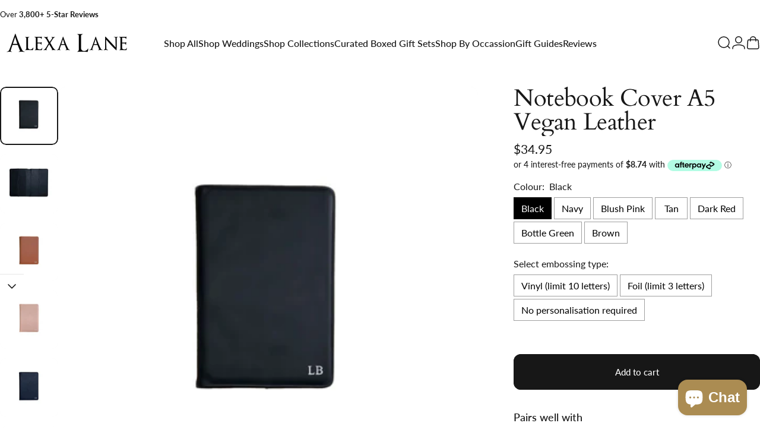

--- FILE ---
content_type: text/html; charset=utf-8
request_url: https://www.alexalane.com.au/products/notebook-holder-a5-vegan-leather
body_size: 58132
content:
<!doctype html>
<html class="no-js" lang="en" dir="ltr">
<head>
  <meta charset="utf-8">
  <meta http-equiv="X-UA-Compatible" content="IE=edge,chrome=1">
  <meta name="viewport" content="width=device-width,initial-scale=1">
  <meta name="theme-color" content="#171717">
  <link rel="canonical" href="https://www.alexalane.com.au/products/notebook-holder-a5-vegan-leather">
  <link rel="preconnect" href="https://cdn.shopify.com" crossorigin>
  <link rel="preconnect" href="https://fonts.shopifycdn.com" crossorigin>
  
  <link rel="dns-prefetch" href="https://ajax.googleapis.com">
  <link rel="dns-prefetch" href="https://maps.googleapis.com">
  <link rel="dns-prefetch" href="https://maps.gstatic.com">
  
<link rel="shortcut icon" href="//www.alexalane.com.au/cdn/shop/files/favicon-32x32_35a44a17-fa48-422c-b716-f5f144b685b0.png?crop=center&height=32&v=1704667209&width=32" type="image/png" /><title>Notebook Cover A5 Vegan Leather &ndash; Alexa Lane</title><meta name="description" content="This personalised monogram Zippered Compendium is the perfect addition for the business professional, student or entrepreneur. Made from saffiano leather."><meta property="og:site_name" content="Alexa Lane">
<meta property="og:url" content="https://www.alexalane.com.au/products/notebook-holder-a5-vegan-leather">
<meta property="og:title" content="Notebook Cover A5 Vegan Leather">
<meta property="og:type" content="product">
<meta property="og:description" content="This personalised monogram Zippered Compendium is the perfect addition for the business professional, student or entrepreneur. Made from saffiano leather."><meta property="og:image" content="http://www.alexalane.com.au/cdn/shop/files/Notebook-Holder-Black.jpg?v=1705708800">
  <meta property="og:image:secure_url" content="https://www.alexalane.com.au/cdn/shop/files/Notebook-Holder-Black.jpg?v=1705708800">
  <meta property="og:image:width" content="1800">
  <meta property="og:image:height" content="1800"><meta name="twitter:site" content="@">
<meta name="twitter:card" content="summary_large_image">
<meta name="twitter:title" content="Notebook Cover A5 Vegan Leather">
<meta name="twitter:description" content="This personalised monogram Zippered Compendium is the perfect addition for the business professional, student or entrepreneur. Made from saffiano leather.">
<style>@font-face {
  font-family: Cardo;
  font-weight: 400;
  font-style: normal;
  font-display: swap;
  src: url("//www.alexalane.com.au/cdn/fonts/cardo/cardo_n4.8d7bdd0369840597cbb62dc8a447619701d8d34a.woff2") format("woff2"),
       url("//www.alexalane.com.au/cdn/fonts/cardo/cardo_n4.23b63d1eff80cb5da813c4cccb6427058253ce24.woff") format("woff");
}
@font-face {
  font-family: Cardo;
  font-weight: 700;
  font-style: normal;
  font-display: swap;
  src: url("//www.alexalane.com.au/cdn/fonts/cardo/cardo_n7.d1764502b55968f897125797ed59f6abd5dc8593.woff2") format("woff2"),
       url("//www.alexalane.com.au/cdn/fonts/cardo/cardo_n7.b5d64d4147ade913d679fed9918dc44cbe8121d2.woff") format("woff");
}
@font-face {
  font-family: Lato;
  font-weight: 400;
  font-style: normal;
  font-display: swap;
  src: url("//www.alexalane.com.au/cdn/fonts/lato/lato_n4.c3b93d431f0091c8be23185e15c9d1fee1e971c5.woff2") format("woff2"),
       url("//www.alexalane.com.au/cdn/fonts/lato/lato_n4.d5c00c781efb195594fd2fd4ad04f7882949e327.woff") format("woff");
}
@font-face {
  font-family: Lato;
  font-weight: 500;
  font-style: normal;
  font-display: swap;
  src: url("//www.alexalane.com.au/cdn/fonts/lato/lato_n5.b2fec044fbe05725e71d90882e5f3b21dae2efbd.woff2") format("woff2"),
       url("//www.alexalane.com.au/cdn/fonts/lato/lato_n5.f25a9a5c73ff9372e69074488f99e8ac702b5447.woff") format("woff");
}
@font-face {
  font-family: Lato;
  font-weight: 700;
  font-style: normal;
  font-display: swap;
  src: url("//www.alexalane.com.au/cdn/fonts/lato/lato_n7.900f219bc7337bc57a7a2151983f0a4a4d9d5dcf.woff2") format("woff2"),
       url("//www.alexalane.com.au/cdn/fonts/lato/lato_n7.a55c60751adcc35be7c4f8a0313f9698598612ee.woff") format("woff");
}
@font-face {
  font-family: Lato;
  font-weight: 400;
  font-style: italic;
  font-display: swap;
  src: url("//www.alexalane.com.au/cdn/fonts/lato/lato_i4.09c847adc47c2fefc3368f2e241a3712168bc4b6.woff2") format("woff2"),
       url("//www.alexalane.com.au/cdn/fonts/lato/lato_i4.3c7d9eb6c1b0a2bf62d892c3ee4582b016d0f30c.woff") format("woff");
}
@font-face {
  font-family: Lato;
  font-weight: 700;
  font-style: italic;
  font-display: swap;
  src: url("//www.alexalane.com.au/cdn/fonts/lato/lato_i7.16ba75868b37083a879b8dd9f2be44e067dfbf92.woff2") format("woff2"),
       url("//www.alexalane.com.au/cdn/fonts/lato/lato_i7.4c07c2b3b7e64ab516aa2f2081d2bb0366b9dce8.woff") format("woff");
}
:root {
    /*! General */
    --color-base-text: 23 23 23;
    --color-base-highlight: 171 140 82;
    --color-base-background: 255 255 255;
    --color-base-button: 23 23 23;
    --color-base-button-gradient: #171717;
    --color-base-button-text: 255 255 255;
    --color-keyboard-focus: 11 97 205;
    --color-shadow: 168 232 226;
    --color-price: 23 23 23;
    --color-sale-price: 225 29 72;
    --color-sale-tag: 225 29 72;
    --color-sale-tag-text: 255 255 255;
    --color-rating: 245 158 11;
    --color-placeholder: 250 250 250;
    --color-success-text: 77 124 15;
    --color-success-background: 247 254 231;
    --color-error-text: 190 18 60;
    --color-error-background: 255 241 242;
    --color-info-text: 180 83 9;
    --color-info-background: 255 251 235;
    
    /*! Menu and drawers */
    --color-drawer-text: 23 23 23;
    --color-drawer-background: 255 255 255;
    --color-drawer-button-background: 23 23 23;
    --color-drawer-button-gradient: #171717;
    --color-drawer-button-text: 255 255 255;
    --color-drawer-overlay: 23 23 23;

    /*! Product card */
    --card-radius: var(--rounded-card);
    --card-border-width: 0.0rem;
    --card-border-opacity: 0.0;
    --card-shadow-opacity: 0.1;
    --card-shadow-horizontal-offset: 0.0rem;
    --card-shadow-vertical-offset: 0.0rem;

    /*! Buttons */
    --buttons-radius: var(--rounded-button);
    --buttons-border-width: 2px;
    --buttons-border-opacity: 1.0;
    --buttons-shadow-opacity: 0.0;
    --buttons-shadow-horizontal-offset: 0px;
    --buttons-shadow-vertical-offset: 0px;

    /*! Inputs */
    --inputs-radius: var(--rounded-input);
    --inputs-border-width: 0px;
    --inputs-border-opacity: 0.65;

    /*! Spacing */
    --sp-0d5: 0.125rem;
    --sp-1: 0.25rem;
    --sp-1d5: 0.375rem;
    --sp-2: 0.5rem;
    --sp-2d5: 0.625rem;
    --sp-3: 0.75rem;
    --sp-3d5: 0.875rem;
    --sp-4: 1rem;
    --sp-4d5: 1.125rem;
    --sp-5: 1.25rem;
    --sp-5d5: 1.375rem;
    --sp-6: 1.5rem;
    --sp-6d5: 1.625rem;
    --sp-7: 1.75rem;
    --sp-7d5: 1.875rem;
    --sp-8: 2rem;
    --sp-8d5: 2.125rem;
    --sp-9: 2.25rem;
    --sp-9d5: 2.375rem;
    --sp-10: 2.5rem;
    --sp-10d5: 2.625rem;
    --sp-11: 2.75rem;
    --sp-12: 3rem;
    --sp-13: 3.25rem;
    --sp-14: 3.5rem;
    --sp-15: 3.875rem;
    --sp-16: 4rem;
    --sp-18: 4.5rem;
    --sp-20: 5rem;
    --sp-23: 5.625rem;
    --sp-24: 6rem;
    --sp-28: 7rem;
    --sp-32: 8rem;
    --sp-36: 9rem;
    --sp-40: 10rem;
    --sp-44: 11rem;
    --sp-48: 12rem;
    --sp-52: 13rem;
    --sp-56: 14rem;
    --sp-60: 15rem;
    --sp-64: 16rem;
    --sp-68: 17rem;
    --sp-72: 18rem;
    --sp-80: 20rem;
    --sp-96: 24rem;
    --sp-100: 32rem;

    /*! Font family */
    --font-heading-family: Cardo, serif;
    --font-heading-style: normal;
    --font-heading-weight: 400;
    --font-heading-line-height: 1;
    --font-heading-letter-spacing: -0.015em;
    

    --font-body-family: Lato, sans-serif;
    --font-body-style: normal;
    --font-body-weight: 400;
    --font-body-line-height: 1.2;
    --font-body-letter-spacing: 0.0em;

    --font-navigation-family: var(--font-body-family);
    --font-navigation-size: clamp(0.875rem, 0.748rem + 0.3174vw, 1.125rem);
    --font-navigation-weight: 500;
    

    --font-button-family: var(--font-body-family);
    --font-button-size: clamp(0.875rem, 0.8115rem + 0.1587vw, 1.0rem);
    --font-button-weight: 500;
    

    --font-product-family: var(--font-body-family);
    --font-product-size: clamp(1.0rem, 0.873rem + 0.3175vw, 1.25rem);
    --font-product-weight: 500;
    

    /*! Font size */
    --text-3xs: 0.625rem;
    --text-2xs: 0.6875rem;
    --text-xs: 0.75rem;
    --text-2sm: 0.8125rem;
    --text-sm: 0.875rem;
    --text-base: 1.0rem;
    --text-lg: 1.125rem;
    --text-xl: 1.25rem;
    --text-2xl: 1.5rem;
    --text-3xl: 1.875rem;
    --text-4xl: 2.25rem;
    --text-5xl: 3.0rem;
    --text-6xl: 3.75rem;
    --text-7xl: 4.5rem;
    --text-8xl: 6.0rem;

    /*! Layout */
    --page-width: 1400px;
    --gap-padding: clamp(var(--sp-5), 2.526vw, var(--sp-12));
    --grid-gap: clamp(40px, 20vw, 60px);
    --page-padding: var(--sp-5);
    --page-container: min(calc(100vw - var(--scrollbar-width, 0px) - var(--page-padding) * 2), var(--page-width));
    --rounded-button: 0.75rem;
    --rounded-input: 0.75rem;
    --rounded-card: clamp(var(--sp-2d5), 1.053vw, var(--sp-5));
    --rounded-block: clamp(var(--sp-2d5), 1.053vw, var(--sp-5));

    /*! Other */
    --icon-weight: 1.5px;
  }

  @media screen and (min-width: 1024px) {
    :root {
      --page-padding: var(--sp-9);
    }
  }

  @media screen and (min-width: 1280px) {
    :root {
      --gap-padding: var(--sp-12);
      --page-padding: var(--sp-12);
      --page-container: min(calc(100vw - var(--scrollbar-width, 0px) - var(--page-padding) * 2), max(var(--page-width), 1280px));
    }
  }

  @media screen and (min-width: 1536px) {
    :root {
      --page-padding: max(var(--sp-12), 50vw - var(--scrollbar-width, 0px)/2 - var(--page-width)/2);
    }
  }
</style>
  <link rel="preload" as="font" href="//www.alexalane.com.au/cdn/fonts/lato/lato_n4.c3b93d431f0091c8be23185e15c9d1fee1e971c5.woff2" type="font/woff2" crossorigin>
  

  <link rel="preload" as="font" href="//www.alexalane.com.au/cdn/fonts/cardo/cardo_n4.8d7bdd0369840597cbb62dc8a447619701d8d34a.woff2" type="font/woff2" crossorigin>
  
<link href="//www.alexalane.com.au/cdn/shop/t/82/assets/theme.css?v=164400156309521478831741510338" rel="stylesheet" type="text/css" media="all" /><link rel="stylesheet" href="//www.alexalane.com.au/cdn/shop/t/82/assets/apps.css?v=181677850728302373271740883557" media="print" fetchpriority="low" onload="this.media='all'">

  <script>window.performance && window.performance.mark && window.performance.mark('shopify.content_for_header.start');</script><meta name="facebook-domain-verification" content="p1czq8nioz2m2s2131dnatz7rm2nwi">
<meta name="facebook-domain-verification" content="rutoguzt3cte4acn3b4mhib6bjlxgb">
<meta name="facebook-domain-verification" content="0j7kngkwxw57p6d7ut8vb6r1thmsp8">
<meta name="google-site-verification" content="G_FutO-_5Rmd53YtxJiRK0sO-xQdlC10Nc2Lc-WLSA8">
<meta id="shopify-digital-wallet" name="shopify-digital-wallet" content="/3530921/digital_wallets/dialog">
<meta name="shopify-checkout-api-token" content="10bf5629ec8126051911953e5e99dc95">
<meta id="in-context-paypal-metadata" data-shop-id="3530921" data-venmo-supported="false" data-environment="production" data-locale="en_US" data-paypal-v4="true" data-currency="AUD">
<link rel="alternate" type="application/json+oembed" href="https://www.alexalane.com.au/products/notebook-holder-a5-vegan-leather.oembed">
<script async="async" src="/checkouts/internal/preloads.js?locale=en-AU"></script>
<link rel="preconnect" href="https://shop.app" crossorigin="anonymous">
<script async="async" src="https://shop.app/checkouts/internal/preloads.js?locale=en-AU&shop_id=3530921" crossorigin="anonymous"></script>
<script id="apple-pay-shop-capabilities" type="application/json">{"shopId":3530921,"countryCode":"AU","currencyCode":"AUD","merchantCapabilities":["supports3DS"],"merchantId":"gid:\/\/shopify\/Shop\/3530921","merchantName":"Alexa Lane","requiredBillingContactFields":["postalAddress","email","phone"],"requiredShippingContactFields":["postalAddress","email","phone"],"shippingType":"shipping","supportedNetworks":["visa","masterCard","amex","jcb"],"total":{"type":"pending","label":"Alexa Lane","amount":"1.00"},"shopifyPaymentsEnabled":true,"supportsSubscriptions":true}</script>
<script id="shopify-features" type="application/json">{"accessToken":"10bf5629ec8126051911953e5e99dc95","betas":["rich-media-storefront-analytics"],"domain":"www.alexalane.com.au","predictiveSearch":true,"shopId":3530921,"locale":"en"}</script>
<script>var Shopify = Shopify || {};
Shopify.shop = "alexalanestudio.myshopify.com";
Shopify.locale = "en";
Shopify.currency = {"active":"AUD","rate":"1.0"};
Shopify.country = "AU";
Shopify.theme = {"name":"New Concept","id":132549705815,"schema_name":"Concept","schema_version":"3.1.0","theme_store_id":2412,"role":"main"};
Shopify.theme.handle = "null";
Shopify.theme.style = {"id":null,"handle":null};
Shopify.cdnHost = "www.alexalane.com.au/cdn";
Shopify.routes = Shopify.routes || {};
Shopify.routes.root = "/";</script>
<script type="module">!function(o){(o.Shopify=o.Shopify||{}).modules=!0}(window);</script>
<script>!function(o){function n(){var o=[];function n(){o.push(Array.prototype.slice.apply(arguments))}return n.q=o,n}var t=o.Shopify=o.Shopify||{};t.loadFeatures=n(),t.autoloadFeatures=n()}(window);</script>
<script>
  window.ShopifyPay = window.ShopifyPay || {};
  window.ShopifyPay.apiHost = "shop.app\/pay";
  window.ShopifyPay.redirectState = null;
</script>
<script id="shop-js-analytics" type="application/json">{"pageType":"product"}</script>
<script defer="defer" async type="module" src="//www.alexalane.com.au/cdn/shopifycloud/shop-js/modules/v2/client.init-shop-cart-sync_BT-GjEfc.en.esm.js"></script>
<script defer="defer" async type="module" src="//www.alexalane.com.au/cdn/shopifycloud/shop-js/modules/v2/chunk.common_D58fp_Oc.esm.js"></script>
<script defer="defer" async type="module" src="//www.alexalane.com.au/cdn/shopifycloud/shop-js/modules/v2/chunk.modal_xMitdFEc.esm.js"></script>
<script type="module">
  await import("//www.alexalane.com.au/cdn/shopifycloud/shop-js/modules/v2/client.init-shop-cart-sync_BT-GjEfc.en.esm.js");
await import("//www.alexalane.com.au/cdn/shopifycloud/shop-js/modules/v2/chunk.common_D58fp_Oc.esm.js");
await import("//www.alexalane.com.au/cdn/shopifycloud/shop-js/modules/v2/chunk.modal_xMitdFEc.esm.js");

  window.Shopify.SignInWithShop?.initShopCartSync?.({"fedCMEnabled":true,"windoidEnabled":true});

</script>
<script>
  window.Shopify = window.Shopify || {};
  if (!window.Shopify.featureAssets) window.Shopify.featureAssets = {};
  window.Shopify.featureAssets['shop-js'] = {"shop-cart-sync":["modules/v2/client.shop-cart-sync_DZOKe7Ll.en.esm.js","modules/v2/chunk.common_D58fp_Oc.esm.js","modules/v2/chunk.modal_xMitdFEc.esm.js"],"init-fed-cm":["modules/v2/client.init-fed-cm_B6oLuCjv.en.esm.js","modules/v2/chunk.common_D58fp_Oc.esm.js","modules/v2/chunk.modal_xMitdFEc.esm.js"],"shop-cash-offers":["modules/v2/client.shop-cash-offers_D2sdYoxE.en.esm.js","modules/v2/chunk.common_D58fp_Oc.esm.js","modules/v2/chunk.modal_xMitdFEc.esm.js"],"shop-login-button":["modules/v2/client.shop-login-button_QeVjl5Y3.en.esm.js","modules/v2/chunk.common_D58fp_Oc.esm.js","modules/v2/chunk.modal_xMitdFEc.esm.js"],"pay-button":["modules/v2/client.pay-button_DXTOsIq6.en.esm.js","modules/v2/chunk.common_D58fp_Oc.esm.js","modules/v2/chunk.modal_xMitdFEc.esm.js"],"shop-button":["modules/v2/client.shop-button_DQZHx9pm.en.esm.js","modules/v2/chunk.common_D58fp_Oc.esm.js","modules/v2/chunk.modal_xMitdFEc.esm.js"],"avatar":["modules/v2/client.avatar_BTnouDA3.en.esm.js"],"init-windoid":["modules/v2/client.init-windoid_CR1B-cfM.en.esm.js","modules/v2/chunk.common_D58fp_Oc.esm.js","modules/v2/chunk.modal_xMitdFEc.esm.js"],"init-shop-for-new-customer-accounts":["modules/v2/client.init-shop-for-new-customer-accounts_C_vY_xzh.en.esm.js","modules/v2/client.shop-login-button_QeVjl5Y3.en.esm.js","modules/v2/chunk.common_D58fp_Oc.esm.js","modules/v2/chunk.modal_xMitdFEc.esm.js"],"init-shop-email-lookup-coordinator":["modules/v2/client.init-shop-email-lookup-coordinator_BI7n9ZSv.en.esm.js","modules/v2/chunk.common_D58fp_Oc.esm.js","modules/v2/chunk.modal_xMitdFEc.esm.js"],"init-shop-cart-sync":["modules/v2/client.init-shop-cart-sync_BT-GjEfc.en.esm.js","modules/v2/chunk.common_D58fp_Oc.esm.js","modules/v2/chunk.modal_xMitdFEc.esm.js"],"shop-toast-manager":["modules/v2/client.shop-toast-manager_DiYdP3xc.en.esm.js","modules/v2/chunk.common_D58fp_Oc.esm.js","modules/v2/chunk.modal_xMitdFEc.esm.js"],"init-customer-accounts":["modules/v2/client.init-customer-accounts_D9ZNqS-Q.en.esm.js","modules/v2/client.shop-login-button_QeVjl5Y3.en.esm.js","modules/v2/chunk.common_D58fp_Oc.esm.js","modules/v2/chunk.modal_xMitdFEc.esm.js"],"init-customer-accounts-sign-up":["modules/v2/client.init-customer-accounts-sign-up_iGw4briv.en.esm.js","modules/v2/client.shop-login-button_QeVjl5Y3.en.esm.js","modules/v2/chunk.common_D58fp_Oc.esm.js","modules/v2/chunk.modal_xMitdFEc.esm.js"],"shop-follow-button":["modules/v2/client.shop-follow-button_CqMgW2wH.en.esm.js","modules/v2/chunk.common_D58fp_Oc.esm.js","modules/v2/chunk.modal_xMitdFEc.esm.js"],"checkout-modal":["modules/v2/client.checkout-modal_xHeaAweL.en.esm.js","modules/v2/chunk.common_D58fp_Oc.esm.js","modules/v2/chunk.modal_xMitdFEc.esm.js"],"shop-login":["modules/v2/client.shop-login_D91U-Q7h.en.esm.js","modules/v2/chunk.common_D58fp_Oc.esm.js","modules/v2/chunk.modal_xMitdFEc.esm.js"],"lead-capture":["modules/v2/client.lead-capture_BJmE1dJe.en.esm.js","modules/v2/chunk.common_D58fp_Oc.esm.js","modules/v2/chunk.modal_xMitdFEc.esm.js"],"payment-terms":["modules/v2/client.payment-terms_Ci9AEqFq.en.esm.js","modules/v2/chunk.common_D58fp_Oc.esm.js","modules/v2/chunk.modal_xMitdFEc.esm.js"]};
</script>
<script>(function() {
  var isLoaded = false;
  function asyncLoad() {
    if (isLoaded) return;
    isLoaded = true;
    var urls = ["\/\/cdn.shopify.com\/proxy\/a4373c1c627ee86315dcbd93e35d5c92803920f334fa8331434897426907110c\/obscure-escarpment-2240.herokuapp.com\/js\/best_custom_product_options.js?shop=alexalanestudio.myshopify.com\u0026sp-cache-control=cHVibGljLCBtYXgtYWdlPTkwMA","https:\/\/loox.io\/widget\/VkZkutxRdF\/loox.1604651598753.js?shop=alexalanestudio.myshopify.com","https:\/\/seo.apps.avada.io\/avada-seo-installed.js?shop=alexalanestudio.myshopify.com","https:\/\/cdn.nfcube.com\/instafeed-0f05bdd20981dbd962a6b4bac2ae7309.js?shop=alexalanestudio.myshopify.com","https:\/\/app.tncapp.com\/get_script\/9319387e0c1911ee9f2946461a46af30.js?v=24663\u0026shop=alexalanestudio.myshopify.com"];
    for (var i = 0; i < urls.length; i++) {
      var s = document.createElement('script');
      s.type = 'text/javascript';
      s.async = true;
      s.src = urls[i];
      var x = document.getElementsByTagName('script')[0];
      x.parentNode.insertBefore(s, x);
    }
  };
  if(window.attachEvent) {
    window.attachEvent('onload', asyncLoad);
  } else {
    window.addEventListener('load', asyncLoad, false);
  }
})();</script>
<script id="__st">var __st={"a":3530921,"offset":36000,"reqid":"d55bd3eb-7ac4-4cd1-b2bc-7bda552d0035-1769057067","pageurl":"www.alexalane.com.au\/products\/notebook-holder-a5-vegan-leather","u":"23817e79ed06","p":"product","rtyp":"product","rid":6982311510103};</script>
<script>window.ShopifyPaypalV4VisibilityTracking = true;</script>
<script id="captcha-bootstrap">!function(){'use strict';const t='contact',e='account',n='new_comment',o=[[t,t],['blogs',n],['comments',n],[t,'customer']],c=[[e,'customer_login'],[e,'guest_login'],[e,'recover_customer_password'],[e,'create_customer']],r=t=>t.map((([t,e])=>`form[action*='/${t}']:not([data-nocaptcha='true']) input[name='form_type'][value='${e}']`)).join(','),a=t=>()=>t?[...document.querySelectorAll(t)].map((t=>t.form)):[];function s(){const t=[...o],e=r(t);return a(e)}const i='password',u='form_key',d=['recaptcha-v3-token','g-recaptcha-response','h-captcha-response',i],f=()=>{try{return window.sessionStorage}catch{return}},m='__shopify_v',_=t=>t.elements[u];function p(t,e,n=!1){try{const o=window.sessionStorage,c=JSON.parse(o.getItem(e)),{data:r}=function(t){const{data:e,action:n}=t;return t[m]||n?{data:e,action:n}:{data:t,action:n}}(c);for(const[e,n]of Object.entries(r))t.elements[e]&&(t.elements[e].value=n);n&&o.removeItem(e)}catch(o){console.error('form repopulation failed',{error:o})}}const l='form_type',E='cptcha';function T(t){t.dataset[E]=!0}const w=window,h=w.document,L='Shopify',v='ce_forms',y='captcha';let A=!1;((t,e)=>{const n=(g='f06e6c50-85a8-45c8-87d0-21a2b65856fe',I='https://cdn.shopify.com/shopifycloud/storefront-forms-hcaptcha/ce_storefront_forms_captcha_hcaptcha.v1.5.2.iife.js',D={infoText:'Protected by hCaptcha',privacyText:'Privacy',termsText:'Terms'},(t,e,n)=>{const o=w[L][v],c=o.bindForm;if(c)return c(t,g,e,D).then(n);var r;o.q.push([[t,g,e,D],n]),r=I,A||(h.body.append(Object.assign(h.createElement('script'),{id:'captcha-provider',async:!0,src:r})),A=!0)});var g,I,D;w[L]=w[L]||{},w[L][v]=w[L][v]||{},w[L][v].q=[],w[L][y]=w[L][y]||{},w[L][y].protect=function(t,e){n(t,void 0,e),T(t)},Object.freeze(w[L][y]),function(t,e,n,w,h,L){const[v,y,A,g]=function(t,e,n){const i=e?o:[],u=t?c:[],d=[...i,...u],f=r(d),m=r(i),_=r(d.filter((([t,e])=>n.includes(e))));return[a(f),a(m),a(_),s()]}(w,h,L),I=t=>{const e=t.target;return e instanceof HTMLFormElement?e:e&&e.form},D=t=>v().includes(t);t.addEventListener('submit',(t=>{const e=I(t);if(!e)return;const n=D(e)&&!e.dataset.hcaptchaBound&&!e.dataset.recaptchaBound,o=_(e),c=g().includes(e)&&(!o||!o.value);(n||c)&&t.preventDefault(),c&&!n&&(function(t){try{if(!f())return;!function(t){const e=f();if(!e)return;const n=_(t);if(!n)return;const o=n.value;o&&e.removeItem(o)}(t);const e=Array.from(Array(32),(()=>Math.random().toString(36)[2])).join('');!function(t,e){_(t)||t.append(Object.assign(document.createElement('input'),{type:'hidden',name:u})),t.elements[u].value=e}(t,e),function(t,e){const n=f();if(!n)return;const o=[...t.querySelectorAll(`input[type='${i}']`)].map((({name:t})=>t)),c=[...d,...o],r={};for(const[a,s]of new FormData(t).entries())c.includes(a)||(r[a]=s);n.setItem(e,JSON.stringify({[m]:1,action:t.action,data:r}))}(t,e)}catch(e){console.error('failed to persist form',e)}}(e),e.submit())}));const S=(t,e)=>{t&&!t.dataset[E]&&(n(t,e.some((e=>e===t))),T(t))};for(const o of['focusin','change'])t.addEventListener(o,(t=>{const e=I(t);D(e)&&S(e,y())}));const B=e.get('form_key'),M=e.get(l),P=B&&M;t.addEventListener('DOMContentLoaded',(()=>{const t=y();if(P)for(const e of t)e.elements[l].value===M&&p(e,B);[...new Set([...A(),...v().filter((t=>'true'===t.dataset.shopifyCaptcha))])].forEach((e=>S(e,t)))}))}(h,new URLSearchParams(w.location.search),n,t,e,['guest_login'])})(!0,!0)}();</script>
<script integrity="sha256-4kQ18oKyAcykRKYeNunJcIwy7WH5gtpwJnB7kiuLZ1E=" data-source-attribution="shopify.loadfeatures" defer="defer" src="//www.alexalane.com.au/cdn/shopifycloud/storefront/assets/storefront/load_feature-a0a9edcb.js" crossorigin="anonymous"></script>
<script crossorigin="anonymous" defer="defer" src="//www.alexalane.com.au/cdn/shopifycloud/storefront/assets/shopify_pay/storefront-65b4c6d7.js?v=20250812"></script>
<script data-source-attribution="shopify.dynamic_checkout.dynamic.init">var Shopify=Shopify||{};Shopify.PaymentButton=Shopify.PaymentButton||{isStorefrontPortableWallets:!0,init:function(){window.Shopify.PaymentButton.init=function(){};var t=document.createElement("script");t.src="https://www.alexalane.com.au/cdn/shopifycloud/portable-wallets/latest/portable-wallets.en.js",t.type="module",document.head.appendChild(t)}};
</script>
<script data-source-attribution="shopify.dynamic_checkout.buyer_consent">
  function portableWalletsHideBuyerConsent(e){var t=document.getElementById("shopify-buyer-consent"),n=document.getElementById("shopify-subscription-policy-button");t&&n&&(t.classList.add("hidden"),t.setAttribute("aria-hidden","true"),n.removeEventListener("click",e))}function portableWalletsShowBuyerConsent(e){var t=document.getElementById("shopify-buyer-consent"),n=document.getElementById("shopify-subscription-policy-button");t&&n&&(t.classList.remove("hidden"),t.removeAttribute("aria-hidden"),n.addEventListener("click",e))}window.Shopify?.PaymentButton&&(window.Shopify.PaymentButton.hideBuyerConsent=portableWalletsHideBuyerConsent,window.Shopify.PaymentButton.showBuyerConsent=portableWalletsShowBuyerConsent);
</script>
<script data-source-attribution="shopify.dynamic_checkout.cart.bootstrap">document.addEventListener("DOMContentLoaded",(function(){function t(){return document.querySelector("shopify-accelerated-checkout-cart, shopify-accelerated-checkout")}if(t())Shopify.PaymentButton.init();else{new MutationObserver((function(e,n){t()&&(Shopify.PaymentButton.init(),n.disconnect())})).observe(document.body,{childList:!0,subtree:!0})}}));
</script>
<link id="shopify-accelerated-checkout-styles" rel="stylesheet" media="screen" href="https://www.alexalane.com.au/cdn/shopifycloud/portable-wallets/latest/accelerated-checkout-backwards-compat.css" crossorigin="anonymous">
<style id="shopify-accelerated-checkout-cart">
        #shopify-buyer-consent {
  margin-top: 1em;
  display: inline-block;
  width: 100%;
}

#shopify-buyer-consent.hidden {
  display: none;
}

#shopify-subscription-policy-button {
  background: none;
  border: none;
  padding: 0;
  text-decoration: underline;
  font-size: inherit;
  cursor: pointer;
}

#shopify-subscription-policy-button::before {
  box-shadow: none;
}

      </style>

<script>window.performance && window.performance.mark && window.performance.mark('shopify.content_for_header.end');</script>

  <script src="//www.alexalane.com.au/cdn/shop/t/82/assets/vendor.js?v=83836565987576270061740883557" defer="defer"></script>
  <script src="//www.alexalane.com.au/cdn/shop/t/82/assets/theme.js?v=10164008198270687991740883557" defer="defer"></script><script>
  document.documentElement.classList.replace('no-js', 'js');

  window.theme = window.theme || {};
  theme.routes = {
    shop_url: 'https://www.alexalane.com.au',
    root_url: '/',
    cart_url: '/cart',
    cart_add_url: '/cart/add',
    cart_change_url: '/cart/change',
    cart_update_url: '/cart/update',
    search_url: '/search',
    predictive_search_url: '/search/suggest'
  };

  theme.variantStrings = {
    preOrder: "Pre-order",
    addToCart: "Add to cart",
    soldOut: "Sold Out",
    unavailable: "Unavailable",
    addToBundle: "Add to bundle",
    backInStock: "Notify me when it’s available"
  };

  theme.shippingCalculatorStrings = {
    error: "One or more errors occurred while retrieving the shipping rates:",
    notFound: "Sorry, we do not ship to your address.",
    oneResult: "There is one shipping rate for your address:",
    multipleResults: "There are multiple shipping rates for your address:"
  };

  theme.recipientFormStrings = {
    expanded: "Gift card recipient form expanded",
    collapsed: "Gift card recipient form collapsed"
  };

  theme.quickOrderListStrings = {
    itemsAdded: "[quantity] items added",
    itemAdded: "[quantity] item added",
    itemsRemoved: "[quantity] items removed",
    itemRemoved: "[quantity] item removed",
    viewCart: "View cart",
    each: "[money]\/ea",
    minError: "This item has a minimum of [min]",
    maxError: "This item has a maximum of [max]",
    stepError: "You can only add this item in increments of [step]"
  };

  theme.cartStrings = {
    error: `There was an error while updating your cart. Please try again.`,
    quantityError: `You can only add [quantity] of this item to your cart.`,
  };

  theme.dateStrings = {
    d: "d",
    day: "Day",
    days: "Days",
    h: "h",
    hour: "Hour",
    hours: "Hours",
    m: "m",
    minute: "Min",
    minutes: "Mins",
    s: "s",
    second: "Sec",
    seconds: "Secs"
  };theme.strings = {
    recentlyViewedEmpty: "Your recently viewed is empty.",
    close: "Close",
    next: "Next",
    previous: "Previous",
    qrImageAlt: "QR code — scan to redeem gift card"
  };

  theme.settings = {
    moneyFormat: "${{amount}}",
    moneyWithCurrencyFormat: "${{amount}}",
    currencyCodeEnabled: false,
    externalLinksNewTab: false,
    cartType: "drawer",
    isCartTemplate: false,
    pswpModule: "\/\/www.alexalane.com.au\/cdn\/shop\/t\/82\/assets\/photoswipe.min.js?v=41760041872977459911740883557",
    themeName: 'Concept',
    themeVersion: '3.1.0',
    agencyId: ''
  };// We save the product ID in local storage to be eventually used for recently viewed section
    try {
      const recentlyViewedProducts = new Set(JSON.parse(window.localStorage.getItem(`${theme.settings.themeName}:recently-viewed`) || '[]'));

      recentlyViewedProducts.delete(6982311510103); // Delete first to re-move the product
      recentlyViewedProducts.add(6982311510103);

      window.localStorage.setItem(`${theme.settings.themeName}:recently-viewed`, JSON.stringify(Array.from(recentlyViewedProducts.values()).reverse()));
    } catch (e) {
      // Safari in private mode does not allow setting item, we silently fail
    }</script>
<!-- BEGIN app block: shopify://apps/klaviyo-email-marketing-sms/blocks/klaviyo-onsite-embed/2632fe16-c075-4321-a88b-50b567f42507 -->












  <script async src="https://static.klaviyo.com/onsite/js/SbyJX4/klaviyo.js?company_id=SbyJX4"></script>
  <script>!function(){if(!window.klaviyo){window._klOnsite=window._klOnsite||[];try{window.klaviyo=new Proxy({},{get:function(n,i){return"push"===i?function(){var n;(n=window._klOnsite).push.apply(n,arguments)}:function(){for(var n=arguments.length,o=new Array(n),w=0;w<n;w++)o[w]=arguments[w];var t="function"==typeof o[o.length-1]?o.pop():void 0,e=new Promise((function(n){window._klOnsite.push([i].concat(o,[function(i){t&&t(i),n(i)}]))}));return e}}})}catch(n){window.klaviyo=window.klaviyo||[],window.klaviyo.push=function(){var n;(n=window._klOnsite).push.apply(n,arguments)}}}}();</script>

  
    <script id="viewed_product">
      if (item == null) {
        var _learnq = _learnq || [];

        var MetafieldReviews = null
        var MetafieldYotpoRating = null
        var MetafieldYotpoCount = null
        var MetafieldLooxRating = null
        var MetafieldLooxCount = null
        var okendoProduct = null
        var okendoProductReviewCount = null
        var okendoProductReviewAverageValue = null
        try {
          // The following fields are used for Customer Hub recently viewed in order to add reviews.
          // This information is not part of __kla_viewed. Instead, it is part of __kla_viewed_reviewed_items
          MetafieldReviews = {};
          MetafieldYotpoRating = null
          MetafieldYotpoCount = null
          MetafieldLooxRating = "5.0"
          MetafieldLooxCount = 19

          okendoProduct = null
          // If the okendo metafield is not legacy, it will error, which then requires the new json formatted data
          if (okendoProduct && 'error' in okendoProduct) {
            okendoProduct = null
          }
          okendoProductReviewCount = okendoProduct ? okendoProduct.reviewCount : null
          okendoProductReviewAverageValue = okendoProduct ? okendoProduct.reviewAverageValue : null
        } catch (error) {
          console.error('Error in Klaviyo onsite reviews tracking:', error);
        }

        var item = {
          Name: "Notebook Cover A5 Vegan Leather",
          ProductID: 6982311510103,
          Categories: ["A4 Compendiums","A5 Compendiums","Best Selling Products","Compendium vegan","Fathers day","For Her","For Him","Google Shopping","Newest Products","Notebooks","Personalised Leather","Shop All"],
          ImageURL: "https://www.alexalane.com.au/cdn/shop/files/Notebook-Holder-Black_grande.jpg?v=1705708800",
          URL: "https://www.alexalane.com.au/products/notebook-holder-a5-vegan-leather",
          Brand: "Alexa Lane",
          Price: "$34.95",
          Value: "34.95",
          CompareAtPrice: "$0.00"
        };
        _learnq.push(['track', 'Viewed Product', item]);
        _learnq.push(['trackViewedItem', {
          Title: item.Name,
          ItemId: item.ProductID,
          Categories: item.Categories,
          ImageUrl: item.ImageURL,
          Url: item.URL,
          Metadata: {
            Brand: item.Brand,
            Price: item.Price,
            Value: item.Value,
            CompareAtPrice: item.CompareAtPrice
          },
          metafields:{
            reviews: MetafieldReviews,
            yotpo:{
              rating: MetafieldYotpoRating,
              count: MetafieldYotpoCount,
            },
            loox:{
              rating: MetafieldLooxRating,
              count: MetafieldLooxCount,
            },
            okendo: {
              rating: okendoProductReviewAverageValue,
              count: okendoProductReviewCount,
            }
          }
        }]);
      }
    </script>
  




  <script>
    window.klaviyoReviewsProductDesignMode = false
  </script>







<!-- END app block --><!-- BEGIN app block: shopify://apps/tnc-terms-checkbox/blocks/app-embed/2b45c8fb-5ee2-4392-8a72-b663da1d38ad -->
<script async src="https://app.tncapp.com/get_script/?shop_url=alexalanestudio.myshopify.com"></script>


<!-- END app block --><!-- BEGIN app block: shopify://apps/vo-product-options/blocks/embed-block/430cbd7b-bd20-4c16-ba41-db6f4c645164 --><script>var bcpo_product={"id":6982311510103,"title":"Notebook Cover A5 Vegan Leather","handle":"notebook-holder-a5-vegan-leather","description":"\u003cdiv class=\"shogun-root\" data-shogun-id=\"5f61738c8d7a5e005957d7e9\" data-shogun-site-id=\"0f506e39-829c-49d0-af9c-798f0477c486\" data-shogun-page-id=\"5f61738c8d7a5e005957d7e9\" data-shogun-page-version-id=\"5f61738c8d7a5e005957d7e8\" data-shogun-platform-type=\"shopify\" data-shogun-variant-id=\"5f61738c8d7a5e005957d7ea\" data-region=\"main\"\u003e\n\u003cdiv id=\"s-1ed2e9e1-30fd-4a07-84f1-b1323e882961\" class=\"shg-c\"\u003e\n\u003cp\u003e\u003cspan style=\"font-size: 0.875rem;\"\u003eIntroducing our Notebook Cover A5 Vegan Leather – the epitome of elegance and functionality for your \u003c\/span\u003efavourite\u003cspan style=\"font-size: 0.875rem;\"\u003e A5 notebook. Crafted from luxurious vegan leather, this reusable cover not only protects your notebook but also adds a touch of sophistication to your stationery.\u003c\/span\u003e\u003c\/p\u003e\n\u003cdiv class=\"flex-shrink-0 flex flex-col relative items-end\" data-mce-fragment=\"1\"\u003e\n\u003cdiv data-mce-fragment=\"1\"\u003e\n\u003cdiv class=\"pt-0.5\" data-mce-fragment=\"1\"\u003e\n\u003cdiv class=\"gizmo-shadow-stroke flex h-6 w-6 items-center justify-center overflow-hidden rounded-full\" data-mce-fragment=\"1\"\u003e\n\u003cdiv class=\"relative p-1 rounded-sm h-9 w-9 text-white flex items-center justify-center\" data-mce-fragment=\"1\"\u003e\u003cbr\u003e\u003c\/div\u003e\n\u003c\/div\u003e\n\u003c\/div\u003e\n\u003c\/div\u003e\n\u003c\/div\u003e\n\u003cdiv class=\"relative flex w-full flex-col agent-turn\" data-mce-fragment=\"1\"\u003e\n\u003cdiv class=\"flex-col gap-1 md:gap-3\" data-mce-fragment=\"1\"\u003e\n\u003cdiv class=\"flex flex-grow flex-col max-w-full\" data-mce-fragment=\"1\"\u003e\n\u003cdiv data-message-author-role=\"assistant\" data-message-id=\"2cdd03cc-2d69-4e19-90ab-9d10cd76b4b9\" class=\"min-h-[20px] text-message flex flex-col items-start gap-3 whitespace-pre-wrap break-words [.text-message+\u0026amp;]:mt-5 overflow-x-auto\" data-mce-fragment=\"1\"\u003e\n\u003cdiv class=\"markdown prose w-full break-words dark:prose-invert light\" data-mce-fragment=\"1\"\u003e\n\u003cp data-mce-fragment=\"1\"\u003ePersonalise your notebook cover with our traditional monogramming option,\u003c\/p\u003e\n\u003cmeta charset=\"UTF-8\"\u003e\n\u003cp data-mce-fragment=\"1\"\u003e\u003cspan data-mce-fragment=\"1\"\u003eavailable in capitals with a maximum of three letters.\u003c\/span\u003e Alternatively, choose our vinyl personalisation option for more font and character count choices. Whether you prefer embossing or vinyl personalisation, rest assured your name or initials will infuse your accessory with a unique charm.\u003c\/p\u003e\n\u003cp data-mce-fragment=\"1\"\u003eElevate your note-taking experience with our gorgeous luxe Notebook Cover A5 Vegan Leather – where style meets practicality in perfect harmony, and best of all, it's reusable. Cover only, Notebook not included.\u003c\/p\u003e\n\u003c\/div\u003e\n\u003c\/div\u003e\n\u003c\/div\u003e\n\u003c\/div\u003e\n\u003c\/div\u003e\n\u003c\/div\u003e\n\u003c\/div\u003e","published_at":"2024-03-18T16:53:27+10:00","created_at":"2024-01-20T09:42:49+10:00","vendor":"Alexa Lane","type":"Pencil Case","tags":["embossed","leather","notebook","pencil case","personalised","vegan","zipper"],"price":3495,"price_min":3495,"price_max":3495,"available":true,"price_varies":false,"compare_at_price":null,"compare_at_price_min":0,"compare_at_price_max":0,"compare_at_price_varies":false,"variants":[{"id":40454823018583,"title":"Black","option1":"Black","option2":null,"option3":null,"sku":"","requires_shipping":true,"taxable":true,"featured_image":{"id":31179189813335,"product_id":6982311510103,"position":1,"created_at":"2024-01-20T09:43:32+10:00","updated_at":"2024-01-20T10:00:00+10:00","alt":null,"width":1800,"height":1800,"src":"\/\/www.alexalane.com.au\/cdn\/shop\/files\/Notebook-Holder-Black.jpg?v=1705708800","variant_ids":[40454823018583]},"available":true,"name":"Notebook Cover A5 Vegan Leather - Black","public_title":"Black","options":["Black"],"price":3495,"weight":500,"compare_at_price":null,"inventory_quantity":40,"inventory_management":"shopify","inventory_policy":"deny","barcode":"","featured_media":{"alt":null,"id":23603894255703,"position":1,"preview_image":{"aspect_ratio":1.0,"height":1800,"width":1800,"src":"\/\/www.alexalane.com.au\/cdn\/shop\/files\/Notebook-Holder-Black.jpg?v=1705708800"}},"requires_selling_plan":false,"selling_plan_allocations":[]},{"id":40454823051351,"title":"Navy","option1":"Navy","option2":null,"option3":null,"sku":"","requires_shipping":true,"taxable":true,"featured_image":{"id":31179575656535,"product_id":6982311510103,"position":5,"created_at":"2024-01-20T11:50:30+10:00","updated_at":"2024-01-20T12:14:42+10:00","alt":null,"width":1800,"height":1800,"src":"\/\/www.alexalane.com.au\/cdn\/shop\/files\/Notebook-Holder-Navy.jpg?v=1705716882","variant_ids":[40454823051351]},"available":true,"name":"Notebook Cover A5 Vegan Leather - Navy","public_title":"Navy","options":["Navy"],"price":3495,"weight":500,"compare_at_price":null,"inventory_quantity":40,"inventory_management":"shopify","inventory_policy":"deny","barcode":"","featured_media":{"alt":null,"id":23604287701079,"position":5,"preview_image":{"aspect_ratio":1.0,"height":1800,"width":1800,"src":"\/\/www.alexalane.com.au\/cdn\/shop\/files\/Notebook-Holder-Navy.jpg?v=1705716882"}},"requires_selling_plan":false,"selling_plan_allocations":[]},{"id":40454823084119,"title":"Blush Pink","option1":"Blush Pink","option2":null,"option3":null,"sku":"","requires_shipping":true,"taxable":true,"featured_image":{"id":31179624742999,"product_id":6982311510103,"position":4,"created_at":"2024-01-20T12:14:16+10:00","updated_at":"2024-01-20T12:14:42+10:00","alt":null,"width":1800,"height":1800,"src":"\/\/www.alexalane.com.au\/cdn\/shop\/files\/Notebook-Holder-Blush.jpg?v=1705716882","variant_ids":[40454823084119]},"available":true,"name":"Notebook Cover A5 Vegan Leather - Blush Pink","public_title":"Blush Pink","options":["Blush Pink"],"price":3495,"weight":210,"compare_at_price":null,"inventory_quantity":40,"inventory_management":"shopify","inventory_policy":"deny","barcode":"","featured_media":{"alt":null,"id":23604337213527,"position":4,"preview_image":{"aspect_ratio":1.0,"height":1800,"width":1800,"src":"\/\/www.alexalane.com.au\/cdn\/shop\/files\/Notebook-Holder-Blush.jpg?v=1705716882"}},"requires_selling_plan":false,"selling_plan_allocations":[]},{"id":40454823116887,"title":"Tan","option1":"Tan","option2":null,"option3":null,"sku":"","requires_shipping":true,"taxable":true,"featured_image":{"id":31179552555095,"product_id":6982311510103,"position":3,"created_at":"2024-01-20T11:46:40+10:00","updated_at":"2024-01-20T12:14:42+10:00","alt":null,"width":1800,"height":1800,"src":"\/\/www.alexalane.com.au\/cdn\/shop\/files\/Notebook-Holder-Tan.jpg?v=1705716882","variant_ids":[40454823116887]},"available":true,"name":"Notebook Cover A5 Vegan Leather - Tan","public_title":"Tan","options":["Tan"],"price":3495,"weight":500,"compare_at_price":null,"inventory_quantity":21,"inventory_management":"shopify","inventory_policy":"deny","barcode":"","featured_media":{"alt":null,"id":23604263911511,"position":3,"preview_image":{"aspect_ratio":1.0,"height":1800,"width":1800,"src":"\/\/www.alexalane.com.au\/cdn\/shop\/files\/Notebook-Holder-Tan.jpg?v=1705716882"}},"requires_selling_plan":false,"selling_plan_allocations":[]},{"id":41993800908887,"title":"Dark Red","option1":"Dark Red","option2":null,"option3":null,"sku":null,"requires_shipping":true,"taxable":true,"featured_image":{"id":33936666591319,"product_id":6982311510103,"position":11,"created_at":"2025-09-25T14:48:52+10:00","updated_at":"2025-09-25T14:51:37+10:00","alt":null,"width":1800,"height":1800,"src":"\/\/www.alexalane.com.au\/cdn\/shop\/files\/RED-notebook-cover_d026f526-28a2-4d55-8724-8a4e247076aa.png?v=1758775897","variant_ids":[41993800908887]},"available":true,"name":"Notebook Cover A5 Vegan Leather - Dark Red","public_title":"Dark Red","options":["Dark Red"],"price":3495,"weight":500,"compare_at_price":null,"inventory_quantity":40,"inventory_management":"shopify","inventory_policy":"deny","barcode":"","featured_media":{"alt":null,"id":25874213306455,"position":11,"preview_image":{"aspect_ratio":1.0,"height":1800,"width":1800,"src":"\/\/www.alexalane.com.au\/cdn\/shop\/files\/RED-notebook-cover_d026f526-28a2-4d55-8724-8a4e247076aa.png?v=1758775897"}},"requires_selling_plan":false,"selling_plan_allocations":[]},{"id":41993800941655,"title":"Bottle Green","option1":"Bottle Green","option2":null,"option3":null,"sku":null,"requires_shipping":true,"taxable":true,"featured_image":{"id":33936669212759,"product_id":6982311510103,"position":12,"created_at":"2025-09-25T14:51:02+10:00","updated_at":"2025-09-25T14:54:48+10:00","alt":null,"width":1800,"height":1800,"src":"\/\/www.alexalane.com.au\/cdn\/shop\/files\/GREEN-notebook-cover.png?v=1758776088","variant_ids":[41993800941655]},"available":true,"name":"Notebook Cover A5 Vegan Leather - Bottle Green","public_title":"Bottle Green","options":["Bottle Green"],"price":3495,"weight":500,"compare_at_price":null,"inventory_quantity":20,"inventory_management":"shopify","inventory_policy":"deny","barcode":"","featured_media":{"alt":null,"id":25874215927895,"position":12,"preview_image":{"aspect_ratio":1.0,"height":1800,"width":1800,"src":"\/\/www.alexalane.com.au\/cdn\/shop\/files\/GREEN-notebook-cover.png?v=1758776088"}},"requires_selling_plan":false,"selling_plan_allocations":[]},{"id":41993802514519,"title":"Brown","option1":"Brown","option2":null,"option3":null,"sku":null,"requires_shipping":true,"taxable":true,"featured_image":{"id":33936674226263,"product_id":6982311510103,"position":14,"created_at":"2025-09-25T14:55:53+10:00","updated_at":"2025-09-25T14:59:37+10:00","alt":null,"width":1800,"height":1800,"src":"\/\/www.alexalane.com.au\/cdn\/shop\/files\/Notebook-Holder-BROWN_8f2840bf-5b9d-4345-8ee6-6de0d5919fa3.png?v=1758776377","variant_ids":[41993802514519]},"available":true,"name":"Notebook Cover A5 Vegan Leather - Brown","public_title":"Brown","options":["Brown"],"price":3495,"weight":500,"compare_at_price":null,"inventory_quantity":40,"inventory_management":"shopify","inventory_policy":"deny","barcode":"","featured_media":{"alt":null,"id":25874220941399,"position":14,"preview_image":{"aspect_ratio":1.0,"height":1800,"width":1800,"src":"\/\/www.alexalane.com.au\/cdn\/shop\/files\/Notebook-Holder-BROWN_8f2840bf-5b9d-4345-8ee6-6de0d5919fa3.png?v=1758776377"}},"requires_selling_plan":false,"selling_plan_allocations":[]}],"images":["\/\/www.alexalane.com.au\/cdn\/shop\/files\/Notebook-Holder-Black.jpg?v=1705708800","\/\/www.alexalane.com.au\/cdn\/shop\/files\/Notebook-Holder-Open.jpg?v=1705716882","\/\/www.alexalane.com.au\/cdn\/shop\/files\/Notebook-Holder-Tan.jpg?v=1705716882","\/\/www.alexalane.com.au\/cdn\/shop\/files\/Notebook-Holder-Blush.jpg?v=1705716882","\/\/www.alexalane.com.au\/cdn\/shop\/files\/Notebook-Holder-Navy.jpg?v=1705716882","\/\/www.alexalane.com.au\/cdn\/shop\/files\/Notebook-holder-book.jpg?v=1705716874","\/\/www.alexalane.com.au\/cdn\/shop\/files\/Notebook-Holder-Features1.jpg?v=1705716874","\/\/www.alexalane.com.au\/cdn\/shop\/files\/Notebook-Holder-Features2.jpg?v=1705716874","\/\/www.alexalane.com.au\/cdn\/shop\/files\/font-options_1cecb660-31fd-46df-8301-05465dd73cad.png?v=1705716874","\/\/www.alexalane.com.au\/cdn\/shop\/files\/RED-notebook-cover.png?v=1758775909","\/\/www.alexalane.com.au\/cdn\/shop\/files\/RED-notebook-cover_d026f526-28a2-4d55-8724-8a4e247076aa.png?v=1758775897","\/\/www.alexalane.com.au\/cdn\/shop\/files\/GREEN-notebook-cover.png?v=1758776088","\/\/www.alexalane.com.au\/cdn\/shop\/files\/Notebook-Holder-BROWN.png?v=1758776285","\/\/www.alexalane.com.au\/cdn\/shop\/files\/Notebook-Holder-BROWN_8f2840bf-5b9d-4345-8ee6-6de0d5919fa3.png?v=1758776377"],"featured_image":"\/\/www.alexalane.com.au\/cdn\/shop\/files\/Notebook-Holder-Black.jpg?v=1705708800","options":["Colour"],"media":[{"alt":null,"id":23603894255703,"position":1,"preview_image":{"aspect_ratio":1.0,"height":1800,"width":1800,"src":"\/\/www.alexalane.com.au\/cdn\/shop\/files\/Notebook-Holder-Black.jpg?v=1705708800"},"aspect_ratio":1.0,"height":1800,"media_type":"image","src":"\/\/www.alexalane.com.au\/cdn\/shop\/files\/Notebook-Holder-Black.jpg?v=1705708800","width":1800},{"alt":null,"id":23603894288471,"position":2,"preview_image":{"aspect_ratio":1.0,"height":1800,"width":1800,"src":"\/\/www.alexalane.com.au\/cdn\/shop\/files\/Notebook-Holder-Open.jpg?v=1705716882"},"aspect_ratio":1.0,"height":1800,"media_type":"image","src":"\/\/www.alexalane.com.au\/cdn\/shop\/files\/Notebook-Holder-Open.jpg?v=1705716882","width":1800},{"alt":null,"id":23604263911511,"position":3,"preview_image":{"aspect_ratio":1.0,"height":1800,"width":1800,"src":"\/\/www.alexalane.com.au\/cdn\/shop\/files\/Notebook-Holder-Tan.jpg?v=1705716882"},"aspect_ratio":1.0,"height":1800,"media_type":"image","src":"\/\/www.alexalane.com.au\/cdn\/shop\/files\/Notebook-Holder-Tan.jpg?v=1705716882","width":1800},{"alt":null,"id":23604337213527,"position":4,"preview_image":{"aspect_ratio":1.0,"height":1800,"width":1800,"src":"\/\/www.alexalane.com.au\/cdn\/shop\/files\/Notebook-Holder-Blush.jpg?v=1705716882"},"aspect_ratio":1.0,"height":1800,"media_type":"image","src":"\/\/www.alexalane.com.au\/cdn\/shop\/files\/Notebook-Holder-Blush.jpg?v=1705716882","width":1800},{"alt":null,"id":23604287701079,"position":5,"preview_image":{"aspect_ratio":1.0,"height":1800,"width":1800,"src":"\/\/www.alexalane.com.au\/cdn\/shop\/files\/Notebook-Holder-Navy.jpg?v=1705716882"},"aspect_ratio":1.0,"height":1800,"media_type":"image","src":"\/\/www.alexalane.com.au\/cdn\/shop\/files\/Notebook-Holder-Navy.jpg?v=1705716882","width":1800},{"alt":null,"id":23603894321239,"position":6,"preview_image":{"aspect_ratio":1.0,"height":1800,"width":1800,"src":"\/\/www.alexalane.com.au\/cdn\/shop\/files\/Notebook-holder-book.jpg?v=1705716874"},"aspect_ratio":1.0,"height":1800,"media_type":"image","src":"\/\/www.alexalane.com.au\/cdn\/shop\/files\/Notebook-holder-book.jpg?v=1705716874","width":1800},{"alt":null,"id":23603899793495,"position":7,"preview_image":{"aspect_ratio":1.0,"height":1028,"width":1028,"src":"\/\/www.alexalane.com.au\/cdn\/shop\/files\/Notebook-Holder-Features1.jpg?v=1705716874"},"aspect_ratio":1.0,"height":1028,"media_type":"image","src":"\/\/www.alexalane.com.au\/cdn\/shop\/files\/Notebook-Holder-Features1.jpg?v=1705716874","width":1028},{"alt":null,"id":23603899760727,"position":8,"preview_image":{"aspect_ratio":1.0,"height":1028,"width":1028,"src":"\/\/www.alexalane.com.au\/cdn\/shop\/files\/Notebook-Holder-Features2.jpg?v=1705716874"},"aspect_ratio":1.0,"height":1028,"media_type":"image","src":"\/\/www.alexalane.com.au\/cdn\/shop\/files\/Notebook-Holder-Features2.jpg?v=1705716874","width":1028},{"alt":"A4 Vegan Leather Antique Blue Compendium - Alexa Lane","id":23603893764183,"position":9,"preview_image":{"aspect_ratio":1.0,"height":1701,"width":1701,"src":"\/\/www.alexalane.com.au\/cdn\/shop\/files\/font-options_1cecb660-31fd-46df-8301-05465dd73cad.png?v=1705716874"},"aspect_ratio":1.0,"height":1701,"media_type":"image","src":"\/\/www.alexalane.com.au\/cdn\/shop\/files\/font-options_1cecb660-31fd-46df-8301-05465dd73cad.png?v=1705716874","width":1701},{"alt":null,"id":25874213077079,"position":10,"preview_image":{"aspect_ratio":1.0,"height":1800,"width":1800,"src":"\/\/www.alexalane.com.au\/cdn\/shop\/files\/RED-notebook-cover.png?v=1758775909"},"aspect_ratio":1.0,"height":1800,"media_type":"image","src":"\/\/www.alexalane.com.au\/cdn\/shop\/files\/RED-notebook-cover.png?v=1758775909","width":1800},{"alt":null,"id":25874213306455,"position":11,"preview_image":{"aspect_ratio":1.0,"height":1800,"width":1800,"src":"\/\/www.alexalane.com.au\/cdn\/shop\/files\/RED-notebook-cover_d026f526-28a2-4d55-8724-8a4e247076aa.png?v=1758775897"},"aspect_ratio":1.0,"height":1800,"media_type":"image","src":"\/\/www.alexalane.com.au\/cdn\/shop\/files\/RED-notebook-cover_d026f526-28a2-4d55-8724-8a4e247076aa.png?v=1758775897","width":1800},{"alt":null,"id":25874215927895,"position":12,"preview_image":{"aspect_ratio":1.0,"height":1800,"width":1800,"src":"\/\/www.alexalane.com.au\/cdn\/shop\/files\/GREEN-notebook-cover.png?v=1758776088"},"aspect_ratio":1.0,"height":1800,"media_type":"image","src":"\/\/www.alexalane.com.au\/cdn\/shop\/files\/GREEN-notebook-cover.png?v=1758776088","width":1800},{"alt":null,"id":25874220810327,"position":13,"preview_image":{"aspect_ratio":1.0,"height":1800,"width":1800,"src":"\/\/www.alexalane.com.au\/cdn\/shop\/files\/Notebook-Holder-BROWN.png?v=1758776285"},"aspect_ratio":1.0,"height":1800,"media_type":"image","src":"\/\/www.alexalane.com.au\/cdn\/shop\/files\/Notebook-Holder-BROWN.png?v=1758776285","width":1800},{"alt":null,"id":25874220941399,"position":14,"preview_image":{"aspect_ratio":1.0,"height":1800,"width":1800,"src":"\/\/www.alexalane.com.au\/cdn\/shop\/files\/Notebook-Holder-BROWN_8f2840bf-5b9d-4345-8ee6-6de0d5919fa3.png?v=1758776377"},"aspect_ratio":1.0,"height":1800,"media_type":"image","src":"\/\/www.alexalane.com.au\/cdn\/shop\/files\/Notebook-Holder-BROWN_8f2840bf-5b9d-4345-8ee6-6de0d5919fa3.png?v=1758776377","width":1800}],"requires_selling_plan":false,"selling_plan_groups":[],"content":"\u003cdiv class=\"shogun-root\" data-shogun-id=\"5f61738c8d7a5e005957d7e9\" data-shogun-site-id=\"0f506e39-829c-49d0-af9c-798f0477c486\" data-shogun-page-id=\"5f61738c8d7a5e005957d7e9\" data-shogun-page-version-id=\"5f61738c8d7a5e005957d7e8\" data-shogun-platform-type=\"shopify\" data-shogun-variant-id=\"5f61738c8d7a5e005957d7ea\" data-region=\"main\"\u003e\n\u003cdiv id=\"s-1ed2e9e1-30fd-4a07-84f1-b1323e882961\" class=\"shg-c\"\u003e\n\u003cp\u003e\u003cspan style=\"font-size: 0.875rem;\"\u003eIntroducing our Notebook Cover A5 Vegan Leather – the epitome of elegance and functionality for your \u003c\/span\u003efavourite\u003cspan style=\"font-size: 0.875rem;\"\u003e A5 notebook. Crafted from luxurious vegan leather, this reusable cover not only protects your notebook but also adds a touch of sophistication to your stationery.\u003c\/span\u003e\u003c\/p\u003e\n\u003cdiv class=\"flex-shrink-0 flex flex-col relative items-end\" data-mce-fragment=\"1\"\u003e\n\u003cdiv data-mce-fragment=\"1\"\u003e\n\u003cdiv class=\"pt-0.5\" data-mce-fragment=\"1\"\u003e\n\u003cdiv class=\"gizmo-shadow-stroke flex h-6 w-6 items-center justify-center overflow-hidden rounded-full\" data-mce-fragment=\"1\"\u003e\n\u003cdiv class=\"relative p-1 rounded-sm h-9 w-9 text-white flex items-center justify-center\" data-mce-fragment=\"1\"\u003e\u003cbr\u003e\u003c\/div\u003e\n\u003c\/div\u003e\n\u003c\/div\u003e\n\u003c\/div\u003e\n\u003c\/div\u003e\n\u003cdiv class=\"relative flex w-full flex-col agent-turn\" data-mce-fragment=\"1\"\u003e\n\u003cdiv class=\"flex-col gap-1 md:gap-3\" data-mce-fragment=\"1\"\u003e\n\u003cdiv class=\"flex flex-grow flex-col max-w-full\" data-mce-fragment=\"1\"\u003e\n\u003cdiv data-message-author-role=\"assistant\" data-message-id=\"2cdd03cc-2d69-4e19-90ab-9d10cd76b4b9\" class=\"min-h-[20px] text-message flex flex-col items-start gap-3 whitespace-pre-wrap break-words [.text-message+\u0026amp;]:mt-5 overflow-x-auto\" data-mce-fragment=\"1\"\u003e\n\u003cdiv class=\"markdown prose w-full break-words dark:prose-invert light\" data-mce-fragment=\"1\"\u003e\n\u003cp data-mce-fragment=\"1\"\u003ePersonalise your notebook cover with our traditional monogramming option,\u003c\/p\u003e\n\u003cmeta charset=\"UTF-8\"\u003e\n\u003cp data-mce-fragment=\"1\"\u003e\u003cspan data-mce-fragment=\"1\"\u003eavailable in capitals with a maximum of three letters.\u003c\/span\u003e Alternatively, choose our vinyl personalisation option for more font and character count choices. Whether you prefer embossing or vinyl personalisation, rest assured your name or initials will infuse your accessory with a unique charm.\u003c\/p\u003e\n\u003cp data-mce-fragment=\"1\"\u003eElevate your note-taking experience with our gorgeous luxe Notebook Cover A5 Vegan Leather – where style meets practicality in perfect harmony, and best of all, it's reusable. Cover only, Notebook not included.\u003c\/p\u003e\n\u003c\/div\u003e\n\u003c\/div\u003e\n\u003c\/div\u003e\n\u003c\/div\u003e\n\u003c\/div\u003e\n\u003c\/div\u003e\n\u003c\/div\u003e"}; bcpo_product.options_with_values = [{"name":"Colour","position":1,"values":["Black","Navy","Blush Pink","Tan","Dark Red","Bottle Green","Brown"]}]; var bcpo_data={"product_id":"6982311510103","shopify_options":[{"type":"buttons","unique":"_p4o4zp6bg"}],"virtual_options":[{"title":"Select embossing type","type":"buttons","unique":"_x5yloirpf","preselect_value":"","conditional_option":"","conditional_value":"","multiselect_operator":"","multiselect_number":"","required":"on","values":[{"key":"Vinyl (limit 10 letters)","price":""},{"key":"Foil (limit 3 letters)","price":""},{"key":"No personalisation required","price":""}]},{"title":"Embossing colour","type":"buttons","unique":"_1bzwtpqhc","preselect_value":"","conditional_option":"_x5yloirpf","conditional_value":"Foil (limit 3 letters)","multiselect_operator":"","multiselect_number":"","required":"on","values":[{"key":"Gold foil","price":""},{"key":"Rose gold foil","price":""},{"key":"silver foil","price":""},{"key":"Blind (no foil)","price":""}]},{"title":"Enter your letters (Uppercase letters only)","type":"text","unique":"_t0g1qugco","conditional_option":"_x5yloirpf","conditional_value":"Foil (limit 3 letters)","required":"on","maxlength":"3","values":[{"key":"","price":""}]},{"title":"Select vinyl colour","type":"buttons","unique":"_2mpbqewrj","preselect_value":"","conditional_option":"_x5yloirpf","conditional_value":"Vinyl (limit 10 letters)","multiselect_operator":"","multiselect_number":"","required":"on","values":[{"key":"Gold","price":""},{"key":"Rose gold","price":""},{"key":"Silver","price":""}]},{"title":"Select font","type":"images","unique":"_0i6vzvwxo","preselect_value":"","conditional_option":"_x5yloirpf","conditional_value":"Vinyl (limit 10 letters)","multiselect_operator":"","multiselect_number":"","required":"on","values":[{"key":"Serif","price":"","value":"https://d17fzo7x83uajt.cloudfront.net/eyJidWNrZXQiOiJiY3BvIiwia2V5IjoiYWxleGFsYW5lc3R1ZGlvLm15c2hvcGlmeS5jb20vMjY3MDMxMDE5NzItc2VyaWYucG5nIiwiZWRpdHMiOnsicmVzaXplIjp7IndpZHRoIjoyMDAsImZpdCI6ImNvbnRhaW4ifX19"},{"key":"Sans-serif","price":"","value":"https://d17fzo7x83uajt.cloudfront.net/eyJidWNrZXQiOiJiY3BvIiwia2V5IjoiYWxleGFsYW5lc3R1ZGlvLm15c2hvcGlmeS5jb20vMjY3MDMxMDE5NzItc2Fuc3NlcmlmLnBuZyIsImVkaXRzIjp7InJlc2l6ZSI6eyJ3aWR0aCI6MjAwLCJmaXQiOiJjb250YWluIn19fQ=="},{"key":"Script","price":"","value":"https://d17fzo7x83uajt.cloudfront.net/eyJidWNrZXQiOiJiY3BvIiwia2V5IjoiYWxleGFsYW5lc3R1ZGlvLm15c2hvcGlmeS5jb20vMjY3MDMxMDE5NzItc2NyaXB0LnBuZyIsImVkaXRzIjp7InJlc2l6ZSI6eyJ3aWR0aCI6MjAwLCJmaXQiOiJjb250YWluIn19fQ=="}]},{"title":"Enter your letters (case sensitive, limit 10 characters)","type":"text","unique":"_g1ejyrxiz","conditional_option":"_x5yloirpf","conditional_value":"Vinyl (limit 10 letters)","required":"on","maxlength":"10","values":[{"key":"","price":""}]}]}; var bcpo_settings=bcpo_settings || {"fallback":"default","auto_select":"on","load_main_image":"on","replaceImage":"off","border_style":"square","tooltips":"show","sold_out_style":"crossed-out","theme":"light","jumbo_colors":"medium","jumbo_images":"on","circle_swatches":"","inventory_style":"amazon","override_ajax":"on","add_price_addons":"on","theme2":"on","money_format2":"${{amount}}","money_format_without_currency":"${{amount}}","show_currency":"on","file_upload_warning":"off","global_auto_image_options":"","global_color_options":"","global_colors":[{"key":"","value":"ecf42f"}],"shop_currency":"AUD"};var inventory_quantity = [];inventory_quantity.push(116);inventory_quantity.push(146);inventory_quantity.push(59);inventory_quantity.push(21);inventory_quantity.push(64);inventory_quantity.push(20);inventory_quantity.push(45);if(bcpo_product) { for (var i = 0; i < bcpo_product.variants.length; i += 1) { bcpo_product.variants[i].inventory_quantity = inventory_quantity[i]; }}window.bcpo = window.bcpo || {}; bcpo.cart = {"note":null,"attributes":{},"original_total_price":0,"total_price":0,"total_discount":0,"total_weight":0.0,"item_count":0,"items":[],"requires_shipping":false,"currency":"AUD","items_subtotal_price":0,"cart_level_discount_applications":[],"checkout_charge_amount":0}; bcpo.ogFormData = FormData; bcpo.money_with_currency_format = "${{amount}}";bcpo.money_format = "${{amount}}"; if (bcpo_settings) { bcpo_settings.shop_currency = "AUD";} else { var bcpo_settings = {shop_currency: "AUD" }; }</script>


<!-- END app block --><script src="https://cdn.shopify.com/extensions/019bd967-c562-7ddb-90ed-985db7100bf5/best-custom-product-options-414/assets/best_custom_product_options.js" type="text/javascript" defer="defer"></script>
<link href="https://cdn.shopify.com/extensions/019bd967-c562-7ddb-90ed-985db7100bf5/best-custom-product-options-414/assets/bcpo-front.css" rel="stylesheet" type="text/css" media="all">
<script src="https://cdn.shopify.com/extensions/b80e817c-8195-4cc3-9e6e-a7c2cd975f3b/afterpay-on-site-messaging-1/assets/messaging-lib-loader.js" type="text/javascript" defer="defer"></script>
<script src="https://cdn.shopify.com/extensions/019b7cd0-6587-73c3-9937-bcc2249fa2c4/lb-upsell-227/assets/lb-selleasy.js" type="text/javascript" defer="defer"></script>
<script src="https://cdn.shopify.com/extensions/e8878072-2f6b-4e89-8082-94b04320908d/inbox-1254/assets/inbox-chat-loader.js" type="text/javascript" defer="defer"></script>
<link href="https://monorail-edge.shopifysvc.com" rel="dns-prefetch">
<script>(function(){if ("sendBeacon" in navigator && "performance" in window) {try {var session_token_from_headers = performance.getEntriesByType('navigation')[0].serverTiming.find(x => x.name == '_s').description;} catch {var session_token_from_headers = undefined;}var session_cookie_matches = document.cookie.match(/_shopify_s=([^;]*)/);var session_token_from_cookie = session_cookie_matches && session_cookie_matches.length === 2 ? session_cookie_matches[1] : "";var session_token = session_token_from_headers || session_token_from_cookie || "";function handle_abandonment_event(e) {var entries = performance.getEntries().filter(function(entry) {return /monorail-edge.shopifysvc.com/.test(entry.name);});if (!window.abandonment_tracked && entries.length === 0) {window.abandonment_tracked = true;var currentMs = Date.now();var navigation_start = performance.timing.navigationStart;var payload = {shop_id: 3530921,url: window.location.href,navigation_start,duration: currentMs - navigation_start,session_token,page_type: "product"};window.navigator.sendBeacon("https://monorail-edge.shopifysvc.com/v1/produce", JSON.stringify({schema_id: "online_store_buyer_site_abandonment/1.1",payload: payload,metadata: {event_created_at_ms: currentMs,event_sent_at_ms: currentMs}}));}}window.addEventListener('pagehide', handle_abandonment_event);}}());</script>
<script id="web-pixels-manager-setup">(function e(e,d,r,n,o){if(void 0===o&&(o={}),!Boolean(null===(a=null===(i=window.Shopify)||void 0===i?void 0:i.analytics)||void 0===a?void 0:a.replayQueue)){var i,a;window.Shopify=window.Shopify||{};var t=window.Shopify;t.analytics=t.analytics||{};var s=t.analytics;s.replayQueue=[],s.publish=function(e,d,r){return s.replayQueue.push([e,d,r]),!0};try{self.performance.mark("wpm:start")}catch(e){}var l=function(){var e={modern:/Edge?\/(1{2}[4-9]|1[2-9]\d|[2-9]\d{2}|\d{4,})\.\d+(\.\d+|)|Firefox\/(1{2}[4-9]|1[2-9]\d|[2-9]\d{2}|\d{4,})\.\d+(\.\d+|)|Chrom(ium|e)\/(9{2}|\d{3,})\.\d+(\.\d+|)|(Maci|X1{2}).+ Version\/(15\.\d+|(1[6-9]|[2-9]\d|\d{3,})\.\d+)([,.]\d+|)( \(\w+\)|)( Mobile\/\w+|) Safari\/|Chrome.+OPR\/(9{2}|\d{3,})\.\d+\.\d+|(CPU[ +]OS|iPhone[ +]OS|CPU[ +]iPhone|CPU IPhone OS|CPU iPad OS)[ +]+(15[._]\d+|(1[6-9]|[2-9]\d|\d{3,})[._]\d+)([._]\d+|)|Android:?[ /-](13[3-9]|1[4-9]\d|[2-9]\d{2}|\d{4,})(\.\d+|)(\.\d+|)|Android.+Firefox\/(13[5-9]|1[4-9]\d|[2-9]\d{2}|\d{4,})\.\d+(\.\d+|)|Android.+Chrom(ium|e)\/(13[3-9]|1[4-9]\d|[2-9]\d{2}|\d{4,})\.\d+(\.\d+|)|SamsungBrowser\/([2-9]\d|\d{3,})\.\d+/,legacy:/Edge?\/(1[6-9]|[2-9]\d|\d{3,})\.\d+(\.\d+|)|Firefox\/(5[4-9]|[6-9]\d|\d{3,})\.\d+(\.\d+|)|Chrom(ium|e)\/(5[1-9]|[6-9]\d|\d{3,})\.\d+(\.\d+|)([\d.]+$|.*Safari\/(?![\d.]+ Edge\/[\d.]+$))|(Maci|X1{2}).+ Version\/(10\.\d+|(1[1-9]|[2-9]\d|\d{3,})\.\d+)([,.]\d+|)( \(\w+\)|)( Mobile\/\w+|) Safari\/|Chrome.+OPR\/(3[89]|[4-9]\d|\d{3,})\.\d+\.\d+|(CPU[ +]OS|iPhone[ +]OS|CPU[ +]iPhone|CPU IPhone OS|CPU iPad OS)[ +]+(10[._]\d+|(1[1-9]|[2-9]\d|\d{3,})[._]\d+)([._]\d+|)|Android:?[ /-](13[3-9]|1[4-9]\d|[2-9]\d{2}|\d{4,})(\.\d+|)(\.\d+|)|Mobile Safari.+OPR\/([89]\d|\d{3,})\.\d+\.\d+|Android.+Firefox\/(13[5-9]|1[4-9]\d|[2-9]\d{2}|\d{4,})\.\d+(\.\d+|)|Android.+Chrom(ium|e)\/(13[3-9]|1[4-9]\d|[2-9]\d{2}|\d{4,})\.\d+(\.\d+|)|Android.+(UC? ?Browser|UCWEB|U3)[ /]?(15\.([5-9]|\d{2,})|(1[6-9]|[2-9]\d|\d{3,})\.\d+)\.\d+|SamsungBrowser\/(5\.\d+|([6-9]|\d{2,})\.\d+)|Android.+MQ{2}Browser\/(14(\.(9|\d{2,})|)|(1[5-9]|[2-9]\d|\d{3,})(\.\d+|))(\.\d+|)|K[Aa][Ii]OS\/(3\.\d+|([4-9]|\d{2,})\.\d+)(\.\d+|)/},d=e.modern,r=e.legacy,n=navigator.userAgent;return n.match(d)?"modern":n.match(r)?"legacy":"unknown"}(),u="modern"===l?"modern":"legacy",c=(null!=n?n:{modern:"",legacy:""})[u],f=function(e){return[e.baseUrl,"/wpm","/b",e.hashVersion,"modern"===e.buildTarget?"m":"l",".js"].join("")}({baseUrl:d,hashVersion:r,buildTarget:u}),m=function(e){var d=e.version,r=e.bundleTarget,n=e.surface,o=e.pageUrl,i=e.monorailEndpoint;return{emit:function(e){var a=e.status,t=e.errorMsg,s=(new Date).getTime(),l=JSON.stringify({metadata:{event_sent_at_ms:s},events:[{schema_id:"web_pixels_manager_load/3.1",payload:{version:d,bundle_target:r,page_url:o,status:a,surface:n,error_msg:t},metadata:{event_created_at_ms:s}}]});if(!i)return console&&console.warn&&console.warn("[Web Pixels Manager] No Monorail endpoint provided, skipping logging."),!1;try{return self.navigator.sendBeacon.bind(self.navigator)(i,l)}catch(e){}var u=new XMLHttpRequest;try{return u.open("POST",i,!0),u.setRequestHeader("Content-Type","text/plain"),u.send(l),!0}catch(e){return console&&console.warn&&console.warn("[Web Pixels Manager] Got an unhandled error while logging to Monorail."),!1}}}}({version:r,bundleTarget:l,surface:e.surface,pageUrl:self.location.href,monorailEndpoint:e.monorailEndpoint});try{o.browserTarget=l,function(e){var d=e.src,r=e.async,n=void 0===r||r,o=e.onload,i=e.onerror,a=e.sri,t=e.scriptDataAttributes,s=void 0===t?{}:t,l=document.createElement("script"),u=document.querySelector("head"),c=document.querySelector("body");if(l.async=n,l.src=d,a&&(l.integrity=a,l.crossOrigin="anonymous"),s)for(var f in s)if(Object.prototype.hasOwnProperty.call(s,f))try{l.dataset[f]=s[f]}catch(e){}if(o&&l.addEventListener("load",o),i&&l.addEventListener("error",i),u)u.appendChild(l);else{if(!c)throw new Error("Did not find a head or body element to append the script");c.appendChild(l)}}({src:f,async:!0,onload:function(){if(!function(){var e,d;return Boolean(null===(d=null===(e=window.Shopify)||void 0===e?void 0:e.analytics)||void 0===d?void 0:d.initialized)}()){var d=window.webPixelsManager.init(e)||void 0;if(d){var r=window.Shopify.analytics;r.replayQueue.forEach((function(e){var r=e[0],n=e[1],o=e[2];d.publishCustomEvent(r,n,o)})),r.replayQueue=[],r.publish=d.publishCustomEvent,r.visitor=d.visitor,r.initialized=!0}}},onerror:function(){return m.emit({status:"failed",errorMsg:"".concat(f," has failed to load")})},sri:function(e){var d=/^sha384-[A-Za-z0-9+/=]+$/;return"string"==typeof e&&d.test(e)}(c)?c:"",scriptDataAttributes:o}),m.emit({status:"loading"})}catch(e){m.emit({status:"failed",errorMsg:(null==e?void 0:e.message)||"Unknown error"})}}})({shopId: 3530921,storefrontBaseUrl: "https://www.alexalane.com.au",extensionsBaseUrl: "https://extensions.shopifycdn.com/cdn/shopifycloud/web-pixels-manager",monorailEndpoint: "https://monorail-edge.shopifysvc.com/unstable/produce_batch",surface: "storefront-renderer",enabledBetaFlags: ["2dca8a86"],webPixelsConfigList: [{"id":"1257635927","configuration":"{\"accountID\":\"SbyJX4\",\"webPixelConfig\":\"eyJlbmFibGVBZGRlZFRvQ2FydEV2ZW50cyI6IHRydWV9\"}","eventPayloadVersion":"v1","runtimeContext":"STRICT","scriptVersion":"524f6c1ee37bacdca7657a665bdca589","type":"APP","apiClientId":123074,"privacyPurposes":["ANALYTICS","MARKETING"],"dataSharingAdjustments":{"protectedCustomerApprovalScopes":["read_customer_address","read_customer_email","read_customer_name","read_customer_personal_data","read_customer_phone"]}},{"id":"833716311","configuration":"{\"tagID\":\"2614374827662\"}","eventPayloadVersion":"v1","runtimeContext":"STRICT","scriptVersion":"18031546ee651571ed29edbe71a3550b","type":"APP","apiClientId":3009811,"privacyPurposes":["ANALYTICS","MARKETING","SALE_OF_DATA"],"dataSharingAdjustments":{"protectedCustomerApprovalScopes":["read_customer_address","read_customer_email","read_customer_name","read_customer_personal_data","read_customer_phone"]}},{"id":"698974295","configuration":"{\"accountID\":\"selleasy-metrics-track\"}","eventPayloadVersion":"v1","runtimeContext":"STRICT","scriptVersion":"5aac1f99a8ca74af74cea751ede503d2","type":"APP","apiClientId":5519923,"privacyPurposes":[],"dataSharingAdjustments":{"protectedCustomerApprovalScopes":["read_customer_email","read_customer_name","read_customer_personal_data"]}},{"id":"347832407","configuration":"{\"config\":\"{\\\"google_tag_ids\\\":[\\\"G-KHNYGXZ882\\\",\\\"GT-5MC66CZ\\\",\\\"AW-1064162664\\\"],\\\"target_country\\\":\\\"AU\\\",\\\"gtag_events\\\":[{\\\"type\\\":\\\"search\\\",\\\"action_label\\\":\\\"G-KHNYGXZ882\\\"},{\\\"type\\\":\\\"begin_checkout\\\",\\\"action_label\\\":\\\"G-KHNYGXZ882\\\"},{\\\"type\\\":\\\"view_item\\\",\\\"action_label\\\":[\\\"G-KHNYGXZ882\\\",\\\"MC-809QC20NJV\\\"]},{\\\"type\\\":\\\"purchase\\\",\\\"action_label\\\":[\\\"G-KHNYGXZ882\\\",\\\"MC-809QC20NJV\\\",\\\"AW-1064162664\\\/8SdKCI6pwYMBEOiqt_sD\\\",\\\"AW-1064162664\\\/PGQUCK3N2r4CEOiqt_sD\\\"]},{\\\"type\\\":\\\"page_view\\\",\\\"action_label\\\":[\\\"G-KHNYGXZ882\\\",\\\"MC-809QC20NJV\\\"]},{\\\"type\\\":\\\"add_payment_info\\\",\\\"action_label\\\":\\\"G-KHNYGXZ882\\\"},{\\\"type\\\":\\\"add_to_cart\\\",\\\"action_label\\\":\\\"G-KHNYGXZ882\\\"}],\\\"enable_monitoring_mode\\\":false}\"}","eventPayloadVersion":"v1","runtimeContext":"OPEN","scriptVersion":"b2a88bafab3e21179ed38636efcd8a93","type":"APP","apiClientId":1780363,"privacyPurposes":[],"dataSharingAdjustments":{"protectedCustomerApprovalScopes":["read_customer_address","read_customer_email","read_customer_name","read_customer_personal_data","read_customer_phone"]}},{"id":"183435351","configuration":"{\"pixel_id\":\"590672251091150\",\"pixel_type\":\"facebook_pixel\",\"metaapp_system_user_token\":\"-\"}","eventPayloadVersion":"v1","runtimeContext":"OPEN","scriptVersion":"ca16bc87fe92b6042fbaa3acc2fbdaa6","type":"APP","apiClientId":2329312,"privacyPurposes":["ANALYTICS","MARKETING","SALE_OF_DATA"],"dataSharingAdjustments":{"protectedCustomerApprovalScopes":["read_customer_address","read_customer_email","read_customer_name","read_customer_personal_data","read_customer_phone"]}},{"id":"shopify-app-pixel","configuration":"{}","eventPayloadVersion":"v1","runtimeContext":"STRICT","scriptVersion":"0450","apiClientId":"shopify-pixel","type":"APP","privacyPurposes":["ANALYTICS","MARKETING"]},{"id":"shopify-custom-pixel","eventPayloadVersion":"v1","runtimeContext":"LAX","scriptVersion":"0450","apiClientId":"shopify-pixel","type":"CUSTOM","privacyPurposes":["ANALYTICS","MARKETING"]}],isMerchantRequest: false,initData: {"shop":{"name":"Alexa Lane","paymentSettings":{"currencyCode":"AUD"},"myshopifyDomain":"alexalanestudio.myshopify.com","countryCode":"AU","storefrontUrl":"https:\/\/www.alexalane.com.au"},"customer":null,"cart":null,"checkout":null,"productVariants":[{"price":{"amount":34.95,"currencyCode":"AUD"},"product":{"title":"Notebook Cover A5 Vegan Leather","vendor":"Alexa Lane","id":"6982311510103","untranslatedTitle":"Notebook Cover A5 Vegan Leather","url":"\/products\/notebook-holder-a5-vegan-leather","type":"Pencil Case"},"id":"40454823018583","image":{"src":"\/\/www.alexalane.com.au\/cdn\/shop\/files\/Notebook-Holder-Black.jpg?v=1705708800"},"sku":"","title":"Black","untranslatedTitle":"Black"},{"price":{"amount":34.95,"currencyCode":"AUD"},"product":{"title":"Notebook Cover A5 Vegan Leather","vendor":"Alexa Lane","id":"6982311510103","untranslatedTitle":"Notebook Cover A5 Vegan Leather","url":"\/products\/notebook-holder-a5-vegan-leather","type":"Pencil Case"},"id":"40454823051351","image":{"src":"\/\/www.alexalane.com.au\/cdn\/shop\/files\/Notebook-Holder-Navy.jpg?v=1705716882"},"sku":"","title":"Navy","untranslatedTitle":"Navy"},{"price":{"amount":34.95,"currencyCode":"AUD"},"product":{"title":"Notebook Cover A5 Vegan Leather","vendor":"Alexa Lane","id":"6982311510103","untranslatedTitle":"Notebook Cover A5 Vegan Leather","url":"\/products\/notebook-holder-a5-vegan-leather","type":"Pencil Case"},"id":"40454823084119","image":{"src":"\/\/www.alexalane.com.au\/cdn\/shop\/files\/Notebook-Holder-Blush.jpg?v=1705716882"},"sku":"","title":"Blush Pink","untranslatedTitle":"Blush Pink"},{"price":{"amount":34.95,"currencyCode":"AUD"},"product":{"title":"Notebook Cover A5 Vegan Leather","vendor":"Alexa Lane","id":"6982311510103","untranslatedTitle":"Notebook Cover A5 Vegan Leather","url":"\/products\/notebook-holder-a5-vegan-leather","type":"Pencil Case"},"id":"40454823116887","image":{"src":"\/\/www.alexalane.com.au\/cdn\/shop\/files\/Notebook-Holder-Tan.jpg?v=1705716882"},"sku":"","title":"Tan","untranslatedTitle":"Tan"},{"price":{"amount":34.95,"currencyCode":"AUD"},"product":{"title":"Notebook Cover A5 Vegan Leather","vendor":"Alexa Lane","id":"6982311510103","untranslatedTitle":"Notebook Cover A5 Vegan Leather","url":"\/products\/notebook-holder-a5-vegan-leather","type":"Pencil Case"},"id":"41993800908887","image":{"src":"\/\/www.alexalane.com.au\/cdn\/shop\/files\/RED-notebook-cover_d026f526-28a2-4d55-8724-8a4e247076aa.png?v=1758775897"},"sku":null,"title":"Dark Red","untranslatedTitle":"Dark Red"},{"price":{"amount":34.95,"currencyCode":"AUD"},"product":{"title":"Notebook Cover A5 Vegan Leather","vendor":"Alexa Lane","id":"6982311510103","untranslatedTitle":"Notebook Cover A5 Vegan Leather","url":"\/products\/notebook-holder-a5-vegan-leather","type":"Pencil Case"},"id":"41993800941655","image":{"src":"\/\/www.alexalane.com.au\/cdn\/shop\/files\/GREEN-notebook-cover.png?v=1758776088"},"sku":null,"title":"Bottle Green","untranslatedTitle":"Bottle Green"},{"price":{"amount":34.95,"currencyCode":"AUD"},"product":{"title":"Notebook Cover A5 Vegan Leather","vendor":"Alexa Lane","id":"6982311510103","untranslatedTitle":"Notebook Cover A5 Vegan Leather","url":"\/products\/notebook-holder-a5-vegan-leather","type":"Pencil Case"},"id":"41993802514519","image":{"src":"\/\/www.alexalane.com.au\/cdn\/shop\/files\/Notebook-Holder-BROWN_8f2840bf-5b9d-4345-8ee6-6de0d5919fa3.png?v=1758776377"},"sku":null,"title":"Brown","untranslatedTitle":"Brown"}],"purchasingCompany":null},},"https://www.alexalane.com.au/cdn","fcfee988w5aeb613cpc8e4bc33m6693e112",{"modern":"","legacy":""},{"shopId":"3530921","storefrontBaseUrl":"https:\/\/www.alexalane.com.au","extensionBaseUrl":"https:\/\/extensions.shopifycdn.com\/cdn\/shopifycloud\/web-pixels-manager","surface":"storefront-renderer","enabledBetaFlags":"[\"2dca8a86\"]","isMerchantRequest":"false","hashVersion":"fcfee988w5aeb613cpc8e4bc33m6693e112","publish":"custom","events":"[[\"page_viewed\",{}],[\"product_viewed\",{\"productVariant\":{\"price\":{\"amount\":34.95,\"currencyCode\":\"AUD\"},\"product\":{\"title\":\"Notebook Cover A5 Vegan Leather\",\"vendor\":\"Alexa Lane\",\"id\":\"6982311510103\",\"untranslatedTitle\":\"Notebook Cover A5 Vegan Leather\",\"url\":\"\/products\/notebook-holder-a5-vegan-leather\",\"type\":\"Pencil Case\"},\"id\":\"40454823018583\",\"image\":{\"src\":\"\/\/www.alexalane.com.au\/cdn\/shop\/files\/Notebook-Holder-Black.jpg?v=1705708800\"},\"sku\":\"\",\"title\":\"Black\",\"untranslatedTitle\":\"Black\"}}]]"});</script><script>
  window.ShopifyAnalytics = window.ShopifyAnalytics || {};
  window.ShopifyAnalytics.meta = window.ShopifyAnalytics.meta || {};
  window.ShopifyAnalytics.meta.currency = 'AUD';
  var meta = {"product":{"id":6982311510103,"gid":"gid:\/\/shopify\/Product\/6982311510103","vendor":"Alexa Lane","type":"Pencil Case","handle":"notebook-holder-a5-vegan-leather","variants":[{"id":40454823018583,"price":3495,"name":"Notebook Cover A5 Vegan Leather - Black","public_title":"Black","sku":""},{"id":40454823051351,"price":3495,"name":"Notebook Cover A5 Vegan Leather - Navy","public_title":"Navy","sku":""},{"id":40454823084119,"price":3495,"name":"Notebook Cover A5 Vegan Leather - Blush Pink","public_title":"Blush Pink","sku":""},{"id":40454823116887,"price":3495,"name":"Notebook Cover A5 Vegan Leather - Tan","public_title":"Tan","sku":""},{"id":41993800908887,"price":3495,"name":"Notebook Cover A5 Vegan Leather - Dark Red","public_title":"Dark Red","sku":null},{"id":41993800941655,"price":3495,"name":"Notebook Cover A5 Vegan Leather - Bottle Green","public_title":"Bottle Green","sku":null},{"id":41993802514519,"price":3495,"name":"Notebook Cover A5 Vegan Leather - Brown","public_title":"Brown","sku":null}],"remote":false},"page":{"pageType":"product","resourceType":"product","resourceId":6982311510103,"requestId":"d55bd3eb-7ac4-4cd1-b2bc-7bda552d0035-1769057067"}};
  for (var attr in meta) {
    window.ShopifyAnalytics.meta[attr] = meta[attr];
  }
</script>
<script class="analytics">
  (function () {
    var customDocumentWrite = function(content) {
      var jquery = null;

      if (window.jQuery) {
        jquery = window.jQuery;
      } else if (window.Checkout && window.Checkout.$) {
        jquery = window.Checkout.$;
      }

      if (jquery) {
        jquery('body').append(content);
      }
    };

    var hasLoggedConversion = function(token) {
      if (token) {
        return document.cookie.indexOf('loggedConversion=' + token) !== -1;
      }
      return false;
    }

    var setCookieIfConversion = function(token) {
      if (token) {
        var twoMonthsFromNow = new Date(Date.now());
        twoMonthsFromNow.setMonth(twoMonthsFromNow.getMonth() + 2);

        document.cookie = 'loggedConversion=' + token + '; expires=' + twoMonthsFromNow;
      }
    }

    var trekkie = window.ShopifyAnalytics.lib = window.trekkie = window.trekkie || [];
    if (trekkie.integrations) {
      return;
    }
    trekkie.methods = [
      'identify',
      'page',
      'ready',
      'track',
      'trackForm',
      'trackLink'
    ];
    trekkie.factory = function(method) {
      return function() {
        var args = Array.prototype.slice.call(arguments);
        args.unshift(method);
        trekkie.push(args);
        return trekkie;
      };
    };
    for (var i = 0; i < trekkie.methods.length; i++) {
      var key = trekkie.methods[i];
      trekkie[key] = trekkie.factory(key);
    }
    trekkie.load = function(config) {
      trekkie.config = config || {};
      trekkie.config.initialDocumentCookie = document.cookie;
      var first = document.getElementsByTagName('script')[0];
      var script = document.createElement('script');
      script.type = 'text/javascript';
      script.onerror = function(e) {
        var scriptFallback = document.createElement('script');
        scriptFallback.type = 'text/javascript';
        scriptFallback.onerror = function(error) {
                var Monorail = {
      produce: function produce(monorailDomain, schemaId, payload) {
        var currentMs = new Date().getTime();
        var event = {
          schema_id: schemaId,
          payload: payload,
          metadata: {
            event_created_at_ms: currentMs,
            event_sent_at_ms: currentMs
          }
        };
        return Monorail.sendRequest("https://" + monorailDomain + "/v1/produce", JSON.stringify(event));
      },
      sendRequest: function sendRequest(endpointUrl, payload) {
        // Try the sendBeacon API
        if (window && window.navigator && typeof window.navigator.sendBeacon === 'function' && typeof window.Blob === 'function' && !Monorail.isIos12()) {
          var blobData = new window.Blob([payload], {
            type: 'text/plain'
          });

          if (window.navigator.sendBeacon(endpointUrl, blobData)) {
            return true;
          } // sendBeacon was not successful

        } // XHR beacon

        var xhr = new XMLHttpRequest();

        try {
          xhr.open('POST', endpointUrl);
          xhr.setRequestHeader('Content-Type', 'text/plain');
          xhr.send(payload);
        } catch (e) {
          console.log(e);
        }

        return false;
      },
      isIos12: function isIos12() {
        return window.navigator.userAgent.lastIndexOf('iPhone; CPU iPhone OS 12_') !== -1 || window.navigator.userAgent.lastIndexOf('iPad; CPU OS 12_') !== -1;
      }
    };
    Monorail.produce('monorail-edge.shopifysvc.com',
      'trekkie_storefront_load_errors/1.1',
      {shop_id: 3530921,
      theme_id: 132549705815,
      app_name: "storefront",
      context_url: window.location.href,
      source_url: "//www.alexalane.com.au/cdn/s/trekkie.storefront.1bbfab421998800ff09850b62e84b8915387986d.min.js"});

        };
        scriptFallback.async = true;
        scriptFallback.src = '//www.alexalane.com.au/cdn/s/trekkie.storefront.1bbfab421998800ff09850b62e84b8915387986d.min.js';
        first.parentNode.insertBefore(scriptFallback, first);
      };
      script.async = true;
      script.src = '//www.alexalane.com.au/cdn/s/trekkie.storefront.1bbfab421998800ff09850b62e84b8915387986d.min.js';
      first.parentNode.insertBefore(script, first);
    };
    trekkie.load(
      {"Trekkie":{"appName":"storefront","development":false,"defaultAttributes":{"shopId":3530921,"isMerchantRequest":null,"themeId":132549705815,"themeCityHash":"11701658362925844795","contentLanguage":"en","currency":"AUD","eventMetadataId":"dd12dda7-32b3-4007-b439-58e2f6f090d8"},"isServerSideCookieWritingEnabled":true,"monorailRegion":"shop_domain","enabledBetaFlags":["65f19447"]},"Session Attribution":{},"S2S":{"facebookCapiEnabled":true,"source":"trekkie-storefront-renderer","apiClientId":580111}}
    );

    var loaded = false;
    trekkie.ready(function() {
      if (loaded) return;
      loaded = true;

      window.ShopifyAnalytics.lib = window.trekkie;

      var originalDocumentWrite = document.write;
      document.write = customDocumentWrite;
      try { window.ShopifyAnalytics.merchantGoogleAnalytics.call(this); } catch(error) {};
      document.write = originalDocumentWrite;

      window.ShopifyAnalytics.lib.page(null,{"pageType":"product","resourceType":"product","resourceId":6982311510103,"requestId":"d55bd3eb-7ac4-4cd1-b2bc-7bda552d0035-1769057067","shopifyEmitted":true});

      var match = window.location.pathname.match(/checkouts\/(.+)\/(thank_you|post_purchase)/)
      var token = match? match[1]: undefined;
      if (!hasLoggedConversion(token)) {
        setCookieIfConversion(token);
        window.ShopifyAnalytics.lib.track("Viewed Product",{"currency":"AUD","variantId":40454823018583,"productId":6982311510103,"productGid":"gid:\/\/shopify\/Product\/6982311510103","name":"Notebook Cover A5 Vegan Leather - Black","price":"34.95","sku":"","brand":"Alexa Lane","variant":"Black","category":"Pencil Case","nonInteraction":true,"remote":false},undefined,undefined,{"shopifyEmitted":true});
      window.ShopifyAnalytics.lib.track("monorail:\/\/trekkie_storefront_viewed_product\/1.1",{"currency":"AUD","variantId":40454823018583,"productId":6982311510103,"productGid":"gid:\/\/shopify\/Product\/6982311510103","name":"Notebook Cover A5 Vegan Leather - Black","price":"34.95","sku":"","brand":"Alexa Lane","variant":"Black","category":"Pencil Case","nonInteraction":true,"remote":false,"referer":"https:\/\/www.alexalane.com.au\/products\/notebook-holder-a5-vegan-leather"});
      }
    });


        var eventsListenerScript = document.createElement('script');
        eventsListenerScript.async = true;
        eventsListenerScript.src = "//www.alexalane.com.au/cdn/shopifycloud/storefront/assets/shop_events_listener-3da45d37.js";
        document.getElementsByTagName('head')[0].appendChild(eventsListenerScript);

})();</script>
  <script>
  if (!window.ga || (window.ga && typeof window.ga !== 'function')) {
    window.ga = function ga() {
      (window.ga.q = window.ga.q || []).push(arguments);
      if (window.Shopify && window.Shopify.analytics && typeof window.Shopify.analytics.publish === 'function') {
        window.Shopify.analytics.publish("ga_stub_called", {}, {sendTo: "google_osp_migration"});
      }
      console.error("Shopify's Google Analytics stub called with:", Array.from(arguments), "\nSee https://help.shopify.com/manual/promoting-marketing/pixels/pixel-migration#google for more information.");
    };
    if (window.Shopify && window.Shopify.analytics && typeof window.Shopify.analytics.publish === 'function') {
      window.Shopify.analytics.publish("ga_stub_initialized", {}, {sendTo: "google_osp_migration"});
    }
  }
</script>
<script
  defer
  src="https://www.alexalane.com.au/cdn/shopifycloud/perf-kit/shopify-perf-kit-3.0.4.min.js"
  data-application="storefront-renderer"
  data-shop-id="3530921"
  data-render-region="gcp-us-central1"
  data-page-type="product"
  data-theme-instance-id="132549705815"
  data-theme-name="Concept"
  data-theme-version="3.1.0"
  data-monorail-region="shop_domain"
  data-resource-timing-sampling-rate="10"
  data-shs="true"
  data-shs-beacon="true"
  data-shs-export-with-fetch="true"
  data-shs-logs-sample-rate="1"
  data-shs-beacon-endpoint="https://www.alexalane.com.au/api/collect"
></script>
</head>

<body class="template-product" data-rounded-button="round-slight" data-rounded-input="round-slight" data-rounded-block="round" data-rounded-card="round" data-button-hover="standard" data-title-animation data-page-rendering>
  <a class="sr-only skip-link" href="#MainContent">Skip to content</a><mouse-cursor class="mouse-cursor z-50 fixed select-none flex items-center justify-center pointer-events-none rounded-full"> 
  <svg class="icon icon-cursor" stroke="currentColor" viewBox="0 0 40 40" fill="none" xmlns="http://www.w3.org/2000/svg">
    <path d="M10 30L30 10M10 10L30 30" stroke-width="2.5" stroke-linecap="round" stroke-linejoin="round"></path>
  </svg>
</mouse-cursor>
<!-- BEGIN sections: header-group -->
<div id="shopify-section-sections--16591499591767__announcement-bar" class="shopify-section shopify-section-group-header-group topbar-section"><style>
    :root {--topbar-height: var(--sp-12);}
    
    @media screen and (min-width: 1536px) {
      :root {--topbar-height: var(--sp-14);}
    }

    #shopify-section-sections--16591499591767__announcement-bar {
      --gradient-background: #ffffff;
      --color-background: 255 255 255;
      --color-foreground: 23 23 23;
      --color-highlight: 255 221 191;
    }
  </style><div class="topbar topbar--start topbar--only page-width section relative grid py-0 h-full w-full items-center"><div class="announcement-bar h-full flex justify-center lg:justify-start without-nav relative">
        <announcement-bar id="Slider-sections--16591499591767__announcement-bar" class="announcement__slides flex justify-center w-full h-full flickity" autoplay autoplay-speed="3"><div class="announcement__slide flex h-full" ><div class="announcement__content flex items-center gap-2"><p class="announcement-text leading-tight"><strong>Australian </strong>owned & operated since 2012</p></div></div><div class="announcement__slide flex h-full" aria-hidden="true" ><div class="announcement__content flex items-center gap-2"><p class="announcement-text leading-tight">Over <strong>3,800+ 5-Star Reviews</strong></p></div></div><div class="announcement__slide flex h-full" aria-hidden="true" ><a class="announcement__content flex items-center gap-2" href="/collections/for-her"><p class="announcement-text leading-tight"><strong>Gift now, pay later</strong> with AfterPay</p></a></div></announcement-bar></div></div>
</div><div id="shopify-section-sections--16591499591767__header" class="shopify-section shopify-section-group-header-group header-section"><style>
  #shopify-section-sections--16591499591767__header {
    --section-padding-top: 0px;
    --section-padding-bottom: 10px;
    --color-background: 255 255 255;
    --color-foreground: 23 23 23;
    --color-transparent: 255 255 255;
  }
</style><menu-drawer id="MenuDrawer" class="menu-drawer drawer drawer--start z-30 fixed bottom-0 left-0 h-full w-full pointer-events-none"
  data-section-id="sections--16591499591767__header"
  hidden
>
  <overlay-element class="overlay fixed-modal invisible opacity-0 fixed bottom-0 left-0 w-full h-screen pointer-events-none" aria-controls="MenuDrawer" aria-expanded="false"></overlay-element>
  <div class="drawer__inner z-10 absolute top-0 flex flex-col w-full h-full overflow-hidden">
    <gesture-element class="drawer__header flex justify-between opacity-0 invisible relative">
      <span class="drawer__title heading lg:text-3xl text-2xl leading-none tracking-tight"></span>
      <button class="button button--secondary button--close drawer__close hidden sm:flex items-center justify-center" type="button" is="hover-button" aria-controls="MenuDrawer" aria-expanded="false" aria-label="Close">
        <span class="btn-fill" data-fill></span>
        <span class="btn-text"><svg class="icon icon-close icon-sm" viewBox="0 0 20 20" stroke="currentColor" fill="none" xmlns="http://www.w3.org/2000/svg">
      <path stroke-linecap="round" stroke-linejoin="round" d="M5 15L15 5M5 5L15 15"></path>
    </svg></span>
      </button>
    </gesture-element>
    <div class="drawer__content opacity-0 invisible flex flex-col h-full grow shrink">
      <nav class="relative grow overflow-hidden" role="navigation">
        <ul class="drawer__scrollable drawer__menu relative w-full h-full" role="list" data-parent><li><a class="drawer__menu-item block heading text-2xl leading-none tracking-tight" href="/collections/shop-all">Shop All</a></li><li><details is="menu-details">
  <summary class="drawer__menu-item block heading text-2xl leading-none tracking-tight cursor-pointer relative" aria-expanded="false">Shop Weddings </summary>
  <div class="drawer__submenu z-1 absolute top-0 left-0 flex flex-col w-full h-full" data-parent>
    <button type="button" class="tracking-tight heading text-base shrink-0 flex items-center gap-3 w-full" data-close>Shop Weddings </button>
    <ul class="drawer__scrollable flex flex-col h-full"><li><a class="drawer__menu-item block heading text-2xl leading-none tracking-tight" href="https://www.alexalane.com.au/collections/gift-boxes">Curated Wedding Gift Sets</a></li><li><a class="drawer__menu-item block heading text-2xl leading-none tracking-tight" href="/collections/ring-box-wedding-and-engagement-australia">Ring Boxes</a></li><li><a class="drawer__menu-item block heading text-2xl leading-none tracking-tight" href="/collections/bracelets">Bracelets</a></li><li><a class="drawer__menu-item block heading text-2xl leading-none tracking-tight" href="/collections/bottle-openers">Bottle Opener Keyrings</a></li><li><a class="drawer__menu-item block heading text-2xl leading-none tracking-tight" href="/collections/cake-toppers">Cake Toppers</a></li><li><a class="drawer__menu-item block heading text-2xl leading-none tracking-tight" href="/collections/compact-mirrors">Compact Mirrors</a></li><li><a class="drawer__menu-item block heading text-2xl leading-none tracking-tight" href="/collections/cufflinks">Cufflinks</a></li><li><a class="drawer__menu-item block heading text-2xl leading-none tracking-tight" href="/collections/glassware">Glassware</a></li><li><a class="drawer__menu-item block heading text-2xl leading-none tracking-tight" href="/collections/guest-book">Guest Books</a></li><li><a class="drawer__menu-item block heading text-2xl leading-none tracking-tight" href="/products/personalised-bamboo-couples-luggage-tags">Luggage Tags</a></li></ul>
  </div>
</details>
</li><li><details is="menu-details">
  <summary class="drawer__menu-item block heading text-2xl leading-none tracking-tight cursor-pointer relative" aria-expanded="false">Shop Collections</summary>
  <div class="drawer__submenu z-1 absolute top-0 left-0 flex flex-col w-full h-full" data-parent>
    <button type="button" class="tracking-tight heading text-base shrink-0 flex items-center gap-3 w-full" data-close>Shop Collections</button>
    <ul class="drawer__scrollable flex flex-col h-full"><li><a class="drawer__menu-item block heading text-2xl leading-none tracking-tight" href="/collections/cufflinks">Cufflinks</a></li><li><a class="drawer__menu-item block heading text-2xl leading-none tracking-tight" href="/collections/personalised-drinkware">Drinkware</a></li><li><a class="drawer__menu-item block heading text-2xl leading-none tracking-tight" href="/collections/glassware">Glassware</a></li><li><a class="drawer__menu-item block heading text-2xl leading-none tracking-tight" href="/collections/homeware">Homeware</a></li><li><a class="drawer__menu-item block heading text-2xl leading-none tracking-tight" href="/collections/jewellery">Jewellery</a></li><li><a class="drawer__menu-item block heading text-2xl leading-none tracking-tight" href="/collections/leather">Leather</a></li><li><a class="drawer__menu-item block heading text-2xl leading-none tracking-tight" href="/collections/ring-box-wedding-and-engagement-australia">Ring Boxes</a></li><li><a class="drawer__menu-item block heading text-2xl leading-none tracking-tight" href="/collections/gift-boxes">Curated Boxed Gift Sets</a></li></ul>
  </div>
</details>
</li><li><a class="drawer__menu-item block heading text-2xl leading-none tracking-tight" href="https://www.alexalane.com.au/collections/gift-boxes">Curated Boxed Gift Sets</a></li><li><details is="menu-details">
  <summary class="drawer__menu-item block heading text-2xl leading-none tracking-tight cursor-pointer relative" aria-expanded="false">Shop By Occassion</summary>
  <div class="drawer__submenu z-1 absolute top-0 left-0 flex flex-col w-full h-full" data-parent>
    <button type="button" class="tracking-tight heading text-base shrink-0 flex items-center gap-3 w-full" data-close>Shop By Occassion</button>
    <ul class="drawer__scrollable flex flex-col h-full"><li><a class="drawer__menu-item block heading text-2xl leading-none tracking-tight" href="/collections/weddings">Weddings &amp; Engagement</a></li><li><a class="drawer__menu-item block heading text-2xl leading-none tracking-tight" href="/collections/anniversary-birthday-gifts">Anniversary &amp; Birthday Gifts</a></li><li><a class="drawer__menu-item block heading text-2xl leading-none tracking-tight" href="/collections/corporate-gifts">Corporate Gifts</a></li><li><a class="drawer__menu-item block heading text-2xl leading-none tracking-tight" href="/collections/for-her">Gifts for Her</a></li><li><a class="drawer__menu-item block heading text-2xl leading-none tracking-tight" href="/collections/for-him">Gifts for Him</a></li><li><a class="drawer__menu-item block heading text-2xl leading-none tracking-tight" href="/collections/children">Gifts for Kids</a></li></ul>
  </div>
</details>
</li><li><a class="drawer__menu-item block heading text-2xl leading-none tracking-tight" href="/pages/gift-guides">Gift Guides</a></li><li><a class="drawer__menu-item block heading text-2xl leading-none tracking-tight" href="/pages/reviews">Reviews</a></li></ul>
      </nav>
      <div class="drawer__footer grid w-full"><div class="drawer__footer-bottom flex items-center justify-between gap-6"><a href="/account/login" class="button button--primary icon-with-text" is="hover-link" rel="nofollow">
              <span class="btn-fill" data-fill></span>
              <span class="btn-text"><svg class="icon icon-account-2 icon-xs" viewBox="0 0 16 17" stroke="currentColor" fill="none" xmlns="http://www.w3.org/2000/svg">
      <rect width="6.5" height="6.5" x="4.75" y="1.917" rx="3.25"></rect>
      <path stroke-linecap="round" d="M8 10.834c1 0 2.667.222 3 .333.333.11 2.467.533 3 1.333.667 1 .667 1.334.667 2.667M8 10.834c-1 0-2.667.222-3 .333-.333.11-2.467.533-3 1.333-.667 1-.667 1.334-.667 2.667"></path>
    </svg>Login</span>
            </a><ul class="flex flex-wrap items-center gap-6"><li><a href="https://www.facebook.com/AlexaLaneBrand/" class="social_platform block relative" is="magnet-link" title="Alexa Lane on Facebook"><svg class="icon icon-facebook icon-sm" viewBox="0 0 24 24" stroke="none" fill="currentColor" xmlns="http://www.w3.org/2000/svg">
      <path d="M9.03153 23L9 13H5V9H9V6.5C9 2.7886 11.2983 1 14.6091 1C16.1951 1 17.5581 1.11807 17.9553 1.17085V5.04948L15.6591 5.05052C13.8584 5.05052 13.5098 5.90614 13.5098 7.16171V9H18.75L16.75 13H13.5098V23H9.03153Z"/>
    </svg><span class="sr-only">Facebook</span>
        </a>
      </li><li><a href="https://www.instagram.com/alexalane/" class="social_platform block relative" is="magnet-link" title="Alexa Lane on Instagram"><svg class="icon icon-instagram icon-sm" viewBox="0 0 24 24" stroke="none" fill="currentColor" xmlns="http://www.w3.org/2000/svg">
      <path d="M12 2.98C14.94 2.98 15.28 2.99 16.44 3.04C17.14 3.04 17.83 3.18 18.48 3.42C18.96 3.6 19.39 3.88 19.75 4.24C20.12 4.59 20.4 5.03 20.57 5.51C20.81 6.16 20.94 6.85 20.95 7.55C21 8.71 21.01 9.06 21.01 12C21.01 14.94 21 15.28 20.95 16.44C20.95 17.14 20.81 17.83 20.57 18.48C20.39 18.95 20.11 19.39 19.75 19.75C19.39 20.11 18.96 20.39 18.48 20.57C17.83 20.81 17.14 20.94 16.44 20.95C15.28 21 14.93 21.01 12 21.01C9.07 21.01 8.72 21 7.55 20.95C6.85 20.95 6.16 20.81 5.51 20.57C5.03 20.39 4.6 20.11 4.24 19.75C3.87 19.4 3.59 18.96 3.42 18.48C3.18 17.83 3.05 17.14 3.04 16.44C2.99 15.28 2.98 14.93 2.98 12C2.98 9.07 2.99 8.72 3.04 7.55C3.04 6.85 3.18 6.16 3.42 5.51C3.6 5.03 3.88 4.6 4.24 4.24C4.59 3.87 5.03 3.59 5.51 3.42C6.16 3.18 6.85 3.05 7.55 3.04C8.71 2.99 9.06 2.98 12 2.98ZM12 1C9.01 1 8.64 1.01 7.47 1.07C6.56 1.09 5.65 1.26 4.8 1.58C4.07 1.86 3.4 2.3 2.85 2.85C2.3 3.41 1.86 4.07 1.58 4.8C1.26 5.65 1.09 6.56 1.07 7.47C1.02 8.64 1 9.01 1 12C1 14.99 1.01 15.36 1.07 16.53C1.09 17.44 1.26 18.35 1.58 19.2C1.86 19.93 2.3 20.6 2.85 21.15C3.41 21.7 4.07 22.14 4.8 22.42C5.65 22.74 6.56 22.91 7.47 22.93C8.64 22.98 9.01 23 12 23C14.99 23 15.36 22.99 16.53 22.93C17.44 22.91 18.35 22.74 19.2 22.42C19.93 22.14 20.6 21.7 21.15 21.15C21.7 20.59 22.14 19.93 22.42 19.2C22.74 18.35 22.91 17.44 22.93 16.53C22.98 15.36 23 14.99 23 12C23 9.01 22.99 8.64 22.93 7.47C22.91 6.56 22.74 5.65 22.42 4.8C22.14 4.07 21.7 3.4 21.15 2.85C20.59 2.3 19.93 1.86 19.2 1.58C18.35 1.26 17.44 1.09 16.53 1.07C15.36 1.02 14.99 1 12 1ZM12 6.35C10.88 6.35 9.79 6.68 8.86 7.3C7.93 7.92 7.21 8.8 6.78 9.84C6.35 10.87 6.24 12.01 6.46 13.1C6.68 14.2 7.22 15.2 8.01 15.99C8.8 16.78 9.81 17.32 10.9 17.54C12 17.76 13.13 17.65 14.16 17.22C15.19 16.79 16.07 16.07 16.7 15.14C17.32 14.21 17.65 13.12 17.65 12C17.65 10.5 17.05 9.06 16 8.01C14.94 6.95 13.5 6.36 12.01 6.36L12 6.35ZM12 15.67C11.27 15.67 10.57 15.45 9.96 15.05C9.36 14.65 8.89 14.07 8.61 13.4C8.33 12.73 8.26 11.99 8.4 11.28C8.54 10.57 8.89 9.92 9.4 9.4C9.91 8.88 10.57 8.54 11.28 8.4C11.99 8.26 12.73 8.33 13.4 8.61C14.07 8.89 14.64 9.36 15.05 9.96C15.45 10.56 15.67 11.27 15.67 12C15.67 12.97 15.28 13.91 14.6 14.59C13.91 15.28 12.98 15.66 12.01 15.66L12 15.67ZM17.87 7.45C18.6 7.45 19.19 6.86 19.19 6.13C19.19 5.4 18.6 4.81 17.87 4.81C17.14 4.81 16.55 5.4 16.55 6.13C16.55 6.86 17.14 7.45 17.87 7.45Z"/>
    </svg><span class="sr-only">Instagram</span>
        </a>
      </li></ul></div>
      </div>
    </div>
  </div>
</menu-drawer>
<header data-section-id="sections--16591499591767__header" class="header header--left-center mobile:header--center page-width section section--padding grid items-center z-20 relative w-full" is="sticky-header" data-sticky-type="always"><div class="header__icons header__icons--start flex justify-start z-2">
  <div class="header__buttons flex items-center gap-1d5"><a href="/search" class="search-drawer-button flex items-center justify-center" is="magnet-link" aria-controls="SearchDrawer" aria-expanded="false" >
        <span class="sr-only">Search</span><svg class="icon icon-search icon-lg" viewBox="0 0 24 24" stroke="currentColor" fill="none" xmlns="http://www.w3.org/2000/svg">
      <path stroke-linecap="round" d="m21 21-3.636-3.636m0 0A9 9 0 1 0 4.636 4.636a9 9 0 0 0 12.728 12.728Z"></path>
    </svg></a><button class="menu-drawer-button flex items-center justify-center" type="button" is="magnet-button" aria-controls="MenuDrawer" aria-expanded="false">
        <span class="sr-only">Site navigation</span><svg class="icon icon-hamburger icon-lg" viewBox="0 0 24 24" stroke="currentColor" fill="none" xmlns="http://www.w3.org/2000/svg">
      <path stroke-linecap="round" d="M3 6H21M3 12H11M3 18H16"></path>
    </svg></button></div>
</div>
<div class="header__logo flex justify-center z-2" itemscope itemtype="http://schema.org/Organization"><a
      href="/"
      itemprop="url"
      class="header__logo-link has-white-logo flex items-center relative"
    >
      <span class="sr-only">Alexa Lane</span><img src="//www.alexalane.com.au/cdn/shop/files/Alexa-Lane-Logo_c957d5b8-0be7-43e1-80c6-0033bd4c4614.png?v=1674790378&amp;width=4323" alt="" srcset="//www.alexalane.com.au/cdn/shop/files/Alexa-Lane-Logo_c957d5b8-0be7-43e1-80c6-0033bd4c4614.png?v=1674790378&amp;width=225 225w, //www.alexalane.com.au/cdn/shop/files/Alexa-Lane-Logo_c957d5b8-0be7-43e1-80c6-0033bd4c4614.png?v=1674790378&amp;width=450 450w" width="4323" height="658" loading="eager" sizes="225px" style="max-height: 34.247050659264396px;max-width: 225px;" itemprop="logo" is="lazy-image" class="logo hidden md:block"><img src="//www.alexalane.com.au/cdn/shop/files/Alexa-Lane-Logo_c957d5b8-0be7-43e1-80c6-0033bd4c4614.png?v=1674790378&amp;width=4323" alt="" srcset="//www.alexalane.com.au/cdn/shop/files/Alexa-Lane-Logo_c957d5b8-0be7-43e1-80c6-0033bd4c4614.png?v=1674790378&amp;width=170 170w, //www.alexalane.com.au/cdn/shop/files/Alexa-Lane-Logo_c957d5b8-0be7-43e1-80c6-0033bd4c4614.png?v=1674790378&amp;width=340 340w" width="4323" height="658" loading="eager" sizes="170px" style="max-height: 25.87554938699977px;max-width: 170px;" itemprop="logo" is="lazy-image" class="logo md:hidden"><img src="//www.alexalane.com.au/cdn/shop/files/Alexa-Lane-Logo-White.png?v=1674790481&amp;width=4323" alt="" srcset="//www.alexalane.com.au/cdn/shop/files/Alexa-Lane-Logo-White.png?v=1674790481&amp;width=225 225w, //www.alexalane.com.au/cdn/shop/files/Alexa-Lane-Logo-White.png?v=1674790481&amp;width=450 450w" width="4323" height="658" loading="eager" sizes="225px" style="max-height: 34.247050659264396px;max-width: 225px;" itemprop="logo" is="lazy-image" class="white-logo hidden md:block absolute"><img src="//www.alexalane.com.au/cdn/shop/files/Alexa-Lane-Logo-White.png?v=1674790481&amp;width=4323" alt="" srcset="//www.alexalane.com.au/cdn/shop/files/Alexa-Lane-Logo-White.png?v=1674790481&amp;width=170 170w, //www.alexalane.com.au/cdn/shop/files/Alexa-Lane-Logo-White.png?v=1674790481&amp;width=340 340w" width="4323" height="658" loading="eager" sizes="170px" style="max-height: 25.87554938699977px;max-width: 170px;" itemprop="logo" is="lazy-image" class="white-logo md:hidden absolute"></a></div><div class="header__navigation hidden lg:flex lg:gap-5 lg:justify-start">
    <nav class="header__menu hidden lg:flex" role="navigation" aria-label="Primary"><ul class="flex flex-wrap list-menu with-dot"><li>
        <a href="/collections/shop-all" class="menu__item text-sm-lg flex items-center font-medium z-2 relative cursor-pointer" is="magnet-link">
          <span class="btn-text" data-text>Shop All</span></a>
      </li><li>
        <details is="details-dropdown" trigger="hover" level="top">
          <summary data-link="/collections/weddings">
            <magnet-element class="menu__item text-sm-lg flex items-center font-medium z-2 relative cursor-pointer">
              <span class="btn-text" data-text>Shop Weddings </span></magnet-element>
          </summary>
          <div class="dropdown opacity-0 invisible absolute top-0 max-w-full pointer-events-none">
            <div class="dropdown__container relative"><span class="dropdown__corner corner left top flex absolute pointer-events-none">
  <svg class="w-full h-auto" viewBox="0 0 101 101" stroke="none" fill="currentColor" xmlns="http://www.w3.org/2000/svg">
    <path fill-rule="evenodd" clip-rule="evenodd" d="M101 0H0V101H1C1 45.7715 45.7715 1 101 1V0Z"></path>
    <path d="M1 101C1 45.7715 45.7715 1 101 1" fill="none"></path>
  </svg>
</span>
<span class="dropdown__corner corner right top flex absolute pointer-events-none">
  <svg class="w-full h-auto" viewBox="0 0 101 101" stroke="none" fill="currentColor" xmlns="http://www.w3.org/2000/svg">
    <path fill-rule="evenodd" clip-rule="evenodd" d="M101 0H0V101H1C1 45.7715 45.7715 1 101 1V0Z"></path>
    <path d="M1 101C1 45.7715 45.7715 1 101 1" fill="none"></path>
  </svg>
</span><ul class="dropdown__nav flex flex-col gap-1d5 xl:gap-2" role="list"><li class="opacity-0">
                      <p>
                        <a href="https://www.alexalane.com.au/collections/gift-boxes" class="reversed-link text-sm-base">Curated Wedding Gift Sets</a>
                      </p>
                    </li><li class="opacity-0">
                      <p>
                        <a href="/collections/ring-box-wedding-and-engagement-australia" class="reversed-link text-sm-base">Ring Boxes</a>
                      </p>
                    </li><li class="opacity-0">
                      <p>
                        <a href="/collections/bracelets" class="reversed-link text-sm-base">Bracelets</a>
                      </p>
                    </li><li class="opacity-0">
                      <p>
                        <a href="/collections/bottle-openers" class="reversed-link text-sm-base">Bottle Opener Keyrings</a>
                      </p>
                    </li><li class="opacity-0">
                      <p>
                        <a href="/collections/cake-toppers" class="reversed-link text-sm-base">Cake Toppers</a>
                      </p>
                    </li><li class="opacity-0">
                      <p>
                        <a href="/collections/compact-mirrors" class="reversed-link text-sm-base">Compact Mirrors</a>
                      </p>
                    </li><li class="opacity-0">
                      <p>
                        <a href="/collections/cufflinks" class="reversed-link text-sm-base">Cufflinks</a>
                      </p>
                    </li><li class="opacity-0">
                      <p>
                        <a href="/collections/glassware" class="reversed-link text-sm-base">Glassware</a>
                      </p>
                    </li><li class="opacity-0">
                      <p>
                        <a href="/collections/guest-book" class="reversed-link text-sm-base">Guest Books</a>
                      </p>
                    </li><li class="opacity-0">
                      <p>
                        <a href="/products/personalised-bamboo-couples-luggage-tags" class="reversed-link text-sm-base">Luggage Tags</a>
                      </p>
                    </li></ul>
            </div>
          </div>
        </details>
      </li><li>
        <details is="details-dropdown" trigger="hover" level="top">
          <summary data-link="/">
            <magnet-element class="menu__item text-sm-lg flex items-center font-medium z-2 relative cursor-pointer">
              <span class="btn-text" data-text>Shop Collections</span></magnet-element>
          </summary>
          <div class="dropdown opacity-0 invisible absolute top-0 max-w-full pointer-events-none">
            <div class="dropdown__container relative"><span class="dropdown__corner corner left top flex absolute pointer-events-none">
  <svg class="w-full h-auto" viewBox="0 0 101 101" stroke="none" fill="currentColor" xmlns="http://www.w3.org/2000/svg">
    <path fill-rule="evenodd" clip-rule="evenodd" d="M101 0H0V101H1C1 45.7715 45.7715 1 101 1V0Z"></path>
    <path d="M1 101C1 45.7715 45.7715 1 101 1" fill="none"></path>
  </svg>
</span>
<span class="dropdown__corner corner right top flex absolute pointer-events-none">
  <svg class="w-full h-auto" viewBox="0 0 101 101" stroke="none" fill="currentColor" xmlns="http://www.w3.org/2000/svg">
    <path fill-rule="evenodd" clip-rule="evenodd" d="M101 0H0V101H1C1 45.7715 45.7715 1 101 1V0Z"></path>
    <path d="M1 101C1 45.7715 45.7715 1 101 1" fill="none"></path>
  </svg>
</span><ul class="dropdown__nav flex flex-col gap-1d5 xl:gap-2" role="list"><li class="opacity-0">
                      <p>
                        <a href="/collections/cufflinks" class="reversed-link text-sm-base">Cufflinks</a>
                      </p>
                    </li><li class="opacity-0">
                      <p>
                        <a href="/collections/personalised-drinkware" class="reversed-link text-sm-base">Drinkware</a>
                      </p>
                    </li><li class="opacity-0">
                      <p>
                        <a href="/collections/glassware" class="reversed-link text-sm-base">Glassware</a>
                      </p>
                    </li><li class="opacity-0">
                      <p>
                        <a href="/collections/homeware" class="reversed-link text-sm-base">Homeware</a>
                      </p>
                    </li><li class="opacity-0">
                      <p>
                        <a href="/collections/jewellery" class="reversed-link text-sm-base">Jewellery</a>
                      </p>
                    </li><li class="opacity-0">
                      <p>
                        <a href="/collections/leather" class="reversed-link text-sm-base">Leather</a>
                      </p>
                    </li><li class="opacity-0">
                      <p>
                        <a href="/collections/ring-box-wedding-and-engagement-australia" class="reversed-link text-sm-base">Ring Boxes</a>
                      </p>
                    </li><li class="opacity-0">
                      <p>
                        <a href="/collections/gift-boxes" class="reversed-link text-sm-base">Curated Boxed Gift Sets</a>
                      </p>
                    </li></ul>
            </div>
          </div>
        </details>
      </li><li>
        <a href="https://www.alexalane.com.au/collections/gift-boxes" class="menu__item text-sm-lg flex items-center font-medium z-2 relative cursor-pointer" is="magnet-link">
          <span class="btn-text" data-text>Curated Boxed Gift Sets</span></a>
      </li><li>
        <details is="details-dropdown" trigger="hover" level="top">
          <summary data-link="/">
            <magnet-element class="menu__item text-sm-lg flex items-center font-medium z-2 relative cursor-pointer">
              <span class="btn-text" data-text>Shop By Occassion</span></magnet-element>
          </summary>
          <div class="dropdown opacity-0 invisible absolute top-0 max-w-full pointer-events-none">
            <div class="dropdown__container relative"><span class="dropdown__corner corner left top flex absolute pointer-events-none">
  <svg class="w-full h-auto" viewBox="0 0 101 101" stroke="none" fill="currentColor" xmlns="http://www.w3.org/2000/svg">
    <path fill-rule="evenodd" clip-rule="evenodd" d="M101 0H0V101H1C1 45.7715 45.7715 1 101 1V0Z"></path>
    <path d="M1 101C1 45.7715 45.7715 1 101 1" fill="none"></path>
  </svg>
</span>
<span class="dropdown__corner corner right top flex absolute pointer-events-none">
  <svg class="w-full h-auto" viewBox="0 0 101 101" stroke="none" fill="currentColor" xmlns="http://www.w3.org/2000/svg">
    <path fill-rule="evenodd" clip-rule="evenodd" d="M101 0H0V101H1C1 45.7715 45.7715 1 101 1V0Z"></path>
    <path d="M1 101C1 45.7715 45.7715 1 101 1" fill="none"></path>
  </svg>
</span><ul class="dropdown__nav flex flex-col gap-1d5 xl:gap-2" role="list"><li class="opacity-0">
                      <p>
                        <a href="/collections/weddings" class="reversed-link text-sm-base">Weddings & Engagement</a>
                      </p>
                    </li><li class="opacity-0">
                      <p>
                        <a href="/collections/anniversary-birthday-gifts" class="reversed-link text-sm-base">Anniversary & Birthday Gifts</a>
                      </p>
                    </li><li class="opacity-0">
                      <p>
                        <a href="/collections/corporate-gifts" class="reversed-link text-sm-base">Corporate Gifts</a>
                      </p>
                    </li><li class="opacity-0">
                      <p>
                        <a href="/collections/for-her" class="reversed-link text-sm-base">Gifts for Her</a>
                      </p>
                    </li><li class="opacity-0">
                      <p>
                        <a href="/collections/for-him" class="reversed-link text-sm-base">Gifts for Him</a>
                      </p>
                    </li><li class="opacity-0">
                      <p>
                        <a href="/collections/children" class="reversed-link text-sm-base">Gifts for Kids</a>
                      </p>
                    </li></ul>
            </div>
          </div>
        </details>
      </li><li>
        <a href="/pages/gift-guides" class="menu__item text-sm-lg flex items-center font-medium z-2 relative cursor-pointer" is="magnet-link">
          <span class="btn-text" data-text>Gift Guides</span></a>
      </li><li>
        <a href="/pages/reviews" class="menu__item text-sm-lg flex items-center font-medium z-2 relative cursor-pointer" is="magnet-link">
          <span class="btn-text" data-text>Reviews</span></a>
      </li></ul>
</nav>
  </div><div class="header__icons header__icons--end flex justify-end z-2">
  <div class="header__buttons flex items-center gap-1d5"><a href="/search" class="search-drawer-button flex items-center justify-center" is="magnet-link" aria-controls="SearchDrawer" aria-expanded="false" >
        <span class="sr-only">Search</span><svg class="icon icon-search icon-lg" viewBox="0 0 24 24" stroke="currentColor" fill="none" xmlns="http://www.w3.org/2000/svg">
      <path stroke-linecap="round" d="m21 21-3.636-3.636m0 0A9 9 0 1 0 4.636 4.636a9 9 0 0 0 12.728 12.728Z"></path>
    </svg></a><a href="/account/login" class="hidden lg:flex items-center justify-center" is="magnet-link" rel="nofollow">
        <span class="sr-only">Login</span><svg class="icon icon-account icon-lg" viewBox="0 0 24 24" stroke="currentColor" fill="none" xmlns="http://www.w3.org/2000/svg">
      <rect width="10.5" height="10.5" x="6.75" y="1.75" rx="5.25"></rect>
      <path stroke-linecap="round" d="M12 15.5c1.5 0 4 .333 4.5.5.5.167 3.7.8 4.5 2 1 1.5 1 2 1 4m-10-6.5c-1.5 0-4 .333-4.5.5-.5.167-3.7.8-4.5 2-1 1.5-1 2-1 4"></path>
    </svg></a><a href="/cart" class="cart-drawer-button flex items-center justify-center relative" is="magnet-link" aria-controls="CartDrawer" aria-expanded="false" data-no-instant>
        <span class="sr-only">Cart</span><svg class="icon icon-cart icon-lg" viewBox="0 0 24 24" stroke="currentColor" fill="none" xmlns="http://www.w3.org/2000/svg">
          <path stroke-linecap="round" stroke-miterlimit="10" d="M7.70023 9.14V6.36C7.70023 3.81 9.76023 1.75 12.3002 1.75C14.8402 1.75 16.9102 3.81 16.9102 6.36V9.14M21.8502 19.59L21.1902 9.15C21.1102 7.89 20.0502 6.91 18.7702 6.91H5.83023C4.55023 6.91 3.49023 7.89 3.41023 9.15L2.75023 19.59C2.66023 20.96 3.77023 22.13 5.17023 22.13H19.4402C20.8402 22.13 21.9402 20.97 21.8602 19.59H21.8502Z"></path>
        </svg><cart-count class="count absolute top-0 right-0 text-xs" aria-label="0 items" hidden>0</cart-count>
      </a><button class="menu-drawer-button flex items-center justify-center" type="button" is="magnet-button" aria-controls="MenuDrawer" aria-expanded="false">
        <span class="sr-only">Site navigation</span><svg class="icon icon-hamburger icon-lg" viewBox="0 0 24 24" stroke="currentColor" fill="none" xmlns="http://www.w3.org/2000/svg">
      <path stroke-linecap="round" d="M3 6H21M3 12H11M3 18H16"></path>
    </svg></button></div>
</div>
<span class="header__cutout cutout opacity-0 absolute left-0 top-100 w-full pointer-events-none"></span></header><span class="overlay opacity-0 z-1 fixed left-0 w-full pointer-events-none"></span><script>
  if (Shopify.designMode) {
    document.documentElement.style.setProperty('--header-height', Math.round(document.getElementById('shopify-section-sections--16591499591767__header').clientHeight) + 'px');
  }
</script>


</div>
<!-- END sections: header-group --><!-- BEGIN sections: overlay-group -->
<div id="shopify-section-sections--16591499558999__cart-drawer" class="shopify-section shopify-section-group-overlay-group"><script src="//www.alexalane.com.au/cdn/shop/t/82/assets/cart.js?v=17789051820560709121740883557" defer></script><cart-drawer id="CartDrawer" class="cart-drawer drawer drawer--end z-35 fixed bottom-0 left-0 h-full w-full pointer-events-none"
    role="dialog"
    aria-modal="true"
    aria-label="Cart"
    data-section-id="sections--16591499558999__cart-drawer"
    shopify-design-mode
    hidden
  >
    <overlay-element class="overlay fixed-modal invisible opacity-0 fixed bottom-0 left-0 w-full h-screen pointer-events-none" aria-controls="CartDrawer" aria-expanded="false"></overlay-element>
    <div class="drawer__inner z-10 absolute top-0 flex flex-col w-full h-full overflow-hidden">
      <gesture-element class="drawer__header flex justify-between opacity-0 invisible relative">
        <ul class="drawer__tabs flex gap-10" is="tab-list">
          <li>
            <button class="drawer__tab relative" type="button" aria-controls="MiniCart-sections--16591499558999__cart-drawer" aria-expanded="true">
              <span class="drawer__title heading lg:text-3xl text-2xl leading-none tracking-tight">Cart</span>
              <cart-count class="count absolute font-medium text-xs lg:text-sm leading-none" aria-label="0 items" hidden>0</cart-count>
            </button>
          </li><li>
              <button class="drawer__tab" type="button" aria-controls="RecentlyViewed-sections--16591499558999__cart-drawer" aria-expanded="false">
                <span class="drawer__title heading lg:text-3xl text-2xl leading-none tracking-tight">Recently viewed</span>
              </button>
            </li></ul>
        <button class="button button--secondary button--close drawer__close hidden sm:flex items-center justify-center" type="button" is="hover-button" aria-controls="CartDrawer" aria-expanded="false" aria-label="Close">
          <span class="btn-fill" data-fill></span>
          <span class="btn-text"><svg class="icon icon-close icon-sm" viewBox="0 0 20 20" stroke="currentColor" fill="none" xmlns="http://www.w3.org/2000/svg">
      <path stroke-linecap="round" stroke-linejoin="round" d="M5 15L15 5M5 5L15 15"></path>
    </svg></span>
        </button>
      </gesture-element>

      <div class="drawer__content opacity-0 invisible flex flex-col h-full grow shrink">
        <div id="MiniCart-sections--16591499558999__cart-drawer" class="drawer__panel opacity-0 flex flex-col overflow-hidden" open>
          <span class="sr-only">Cart</span>
          <div class="flex flex-col h-full"><div class="drawer__scrollable relative flex justify-center items-start grow shrink text-center">
                <div class="drawer__empty grid gap-5 md:gap-8">
                  <h2 class="drawer__empty-text heading leading-none tracking-tight">Your cart is currently empty.</h2>
                  <div class="drawer__empty-message text-sm md:text-base leading-tight rte"><p>Not sure where to start?<br/>Try these collections:</p></div>
                  <ul class="drawer__empty-collections grid gap-3"><li>
                        <a class="flex items-center justify-between" href="/collections/all">
                          <span class="flex items-center">Continue shopping</span><svg class="icon icon-arrow-right icon-sm transform" viewBox="0 0 21 20" stroke="currentColor" fill="none" xmlns="http://www.w3.org/2000/svg">
      <path stroke-linecap="round" stroke-linejoin="round" d="M3 10H18M18 10L12.1667 4.16675M18 10L12.1667 15.8334"></path>
    </svg></a>
                      </li></ul>
                </div>
              </div><div class="drawer__scrollable relative flex flex-col gap-9 grow shrink hidden"><div class="free-shipping-bar grid gap-3 w-full"><span class="text-sm leading-tight">Spend <span class="font-bold">$1,000.00</span> more to reach free shipping!</span>
    <progress-bar class="overflow-hidden rounded-full" style="--progress: 0%;"></progress-bar></div>
<cart-items class="block grow" data-section-id="sections--16591499558999__cart-drawer">
                <ul class="horizontal-products grid" role="list"></ul>
              </cart-items></div>
            <div class="drawer__footer grid w-full hidden"><div class="drawer__footer-top flex"><button type="button" class="flex gap-2d5 grow items-center justify-center" aria-controls="CartNote-sections--16591499558999__cart-drawer" aria-expanded="false"><svg class="icon icon-note icon-lg icon-light flex-auto" viewBox="0 0 25 24" stroke="currentColor" fill="none" xmlns="http://www.w3.org/2000/svg">
      <path class="fill" d="M12.9 2H12.1C8.73969 2 7.05953 2 5.77606 2.65396C4.64708 3.2292 3.7292 4.14708 3.15396 5.27606C2.5 6.55953 2.5 8.23969 2.5 11.6V12.4C2.5 15.7603 2.5 17.4405 3.15396 18.7239C3.7292 19.8529 4.64708 20.7708 5.77606 21.346C7.05953 22 8.73969 22 12.1 22H13.5C14.4319 22 14.8978 22 15.2654 21.8478C15.7554 21.6448 16.1448 21.2554 16.3478 20.7654C16.5 20.3978 16.5 19.9319 16.5 19C16.5 18.0681 16.5 17.6021 16.6522 17.2346C16.8552 16.7445 17.2446 16.3552 17.7346 16.1522C18.1022 16 18.5681 16 19.5 16C20.4319 16 20.8978 16 21.2654 15.8477C21.7554 15.6447 22.1448 15.2554 22.3478 14.7653C22.5 14.3978 22.5 13.9319 22.5 13V11.6C22.5 8.23969 22.5 6.55953 21.846 5.27606C21.2708 4.14708 20.3529 3.2292 19.2239 2.65396C17.9405 2 16.2603 2 12.9 2Z"></path>
      <path stroke-linecap="round" stroke-linejoin="round" d="M16.5 21.5V19.2C16.5 18.0799 16.5 17.5198 16.718 17.092C16.9097 16.7157 17.2157 16.4097 17.592 16.218C18.0198 16 18.5799 16 19.7 16H22M7.5 7H15.5M7.5 11H13.5M7.5 15H9.5M15.6716 22H12.1C8.73969 22 7.05953 22 5.77606 21.346C4.64708 20.7708 3.7292 19.8529 3.15396 18.7239C2.5 17.4405 2.5 15.7603 2.5 12.4V11.6C2.5 8.23969 2.5 6.55953 3.15396 5.27606C3.7292 4.14708 4.64708 3.2292 5.77606 2.65396C7.05953 2 8.73969 2 12.1 2H12.9C16.2603 2 17.9405 2 19.2239 2.65396C20.3529 3.2292 21.2708 4.14708 21.846 5.27606C22.5 6.55953 22.5 8.23969 22.5 11.6V15.1716C22.5 15.5088 22.5 15.6774 22.4912 15.8399C22.4171 17.2049 21.8791 18.5036 20.9663 19.5212C20.8577 19.6423 20.7385 19.7615 20.5 20V20C20.2615 20.2385 20.1423 20.3577 20.0212 20.4663C19.0036 21.3791 17.7049 21.9171 16.3399 21.9912C16.1774 22 16.0088 22 15.6716 22Z"></path>
    </svg><span class="reversed-link text-sm leading-tight">Order note</span>
                    </button><button type="button" class="flex gap-2d5 grow items-center justify-center" aria-controls="ShippingCalculator-sections--16591499558999__cart-drawer" aria-expanded="false"><svg class="icon icon-package icon-lg icon-light flex-auto" viewBox="0 0 25 24" stroke="currentColor" fill="none" xmlns="http://www.w3.org/2000/svg">
      <path class="fill" d="M22.5 14.2825V7.28202C22.5 7.10718 22.4083 6.94515 22.2583 6.8552C22.0995 6.75991 21.9009 6.76067 21.7429 6.85718L15.0012 10.9731C14.0927 11.5278 13.6384 11.8052 13.1525 11.9135C12.7228 12.0092 12.2772 12.0092 11.8475 11.9135C11.3616 11.8052 10.9073 11.5278 9.99878 10.9731L3.25714 6.85718C3.09906 6.76067 2.90048 6.75991 2.74166 6.8552C2.59174 6.94515 2.5 7.10718 2.5 7.28202V14.2825C2.5 15.2735 2.5 15.769 2.64219 16.2143C2.76802 16.6083 2.97396 16.972 3.24708 17.2826C3.55572 17.6336 3.98062 17.8886 4.83042 18.3984L10.0304 21.5184C10.9283 22.0572 11.3773 22.3266 11.8565 22.4318C12.2805 22.5249 12.7195 22.5249 13.1435 22.4318C13.6227 22.3266 14.0717 22.0572 14.9696 21.5184L20.1696 18.3984C21.0194 17.8886 21.4443 17.6336 21.7529 17.2826C22.026 16.972 22.232 16.6083 22.3578 16.2143C22.5 15.769 22.5 15.2735 22.5 14.2825Z"></path>
      <path stroke-linecap="round" stroke-linejoin="round" d="M7.99988 9.5L17 4M12.5 12.5L21.5 7M12.5 12.5L3.5 7M12.5 12.5V22.5M2.5 9.71771V14.2823C2.5 15.2733 2.5 15.7688 2.64219 16.2141C2.76802 16.6081 2.97396 16.9718 3.24708 17.2824C3.55572 17.6334 3.98062 17.8884 4.83042 18.3983L10.0304 21.5183C10.9283 22.057 11.3773 22.3264 11.8565 22.4316C12.2805 22.5247 12.7195 22.5247 13.1435 22.4316C13.6227 22.3264 14.0717 22.057 14.9696 21.5183L20.1696 18.3983C21.0194 17.8884 21.4443 17.6334 21.7529 17.2824C22.026 16.9718 22.232 16.6081 22.3578 16.2141C22.5 15.7688 22.5 15.2733 22.5 14.2823V9.71771C22.5 8.72669 22.5 8.23117 22.3578 7.78593C22.232 7.39192 22.026 7.02818 21.7529 6.71757C21.4443 6.36657 21.0194 6.11163 20.1696 5.60175L14.9696 2.48175C14.0717 1.94301 13.6227 1.67364 13.1435 1.56839C12.7195 1.4753 12.2805 1.4753 11.8565 1.56839C11.3773 1.67364 10.9283 1.94301 10.0304 2.48175L4.83042 5.60175C3.98062 6.11163 3.55572 6.36657 3.24708 6.71757C2.97396 7.02818 2.76802 7.39192 2.64219 7.78593C2.5 8.23117 2.5 8.72669 2.5 9.71771Z"></path>
    </svg><span class="reversed-link text-sm leading-tight">Shipping</span>
                    </button><modal-element id="CartNote-sections--16591499558999__cart-drawer" class="modal invisible absolute bottom-0 left-0 w-full h-full" role="dialog" hidden>
                      <overlay-element class="fixed-modal opacity-0 z-1 absolute top-0 left-0 w-full h-full" aria-controls="CartNote-sections--16591499558999__cart-drawer" aria-expanded="false"></overlay-element>
                      <div class="modal__container flex flex-col z-3 absolute left-0 bottom-0 w-full">
                        <div class="modal__header flex items-center justify-between relative">
                          <span class="font-medium text-sm md:text-base">Order special instructions</span>
                          <button class="close flex items-center justify-center absolute top-0 right-0" type="button" is="magnet-button" aria-controls="CartNote-sections--16591499558999__cart-drawer" aria-expanded="false" aria-label="Close"><svg class="icon icon-close icon-md" viewBox="0 0 20 20" stroke="currentColor" fill="none" xmlns="http://www.w3.org/2000/svg">
      <path stroke-linecap="round" stroke-linejoin="round" d="M5 15L15 5M5 5L15 15"></path>
    </svg></button>
                        </div>
                        <div class="modal__content flex flex-col overflow-hidden">
                          <cart-note class="modal__scrollable grid gap-4">
                            <div class="field">
                              <textarea name="note" class="textarea is-floating" rows="3" placeholder=" " id="CartNoteForm-sections--16591499558999__cart-drawer"></textarea>
                              <label class="label is-floating" for="CartNoteForm-sections--16591499558999__cart-drawer">Order note</label>
                            </div>
                            <div class="justify-self-start">
                              <button class="button button--primary" type="button" is="hover-button" aria-controls="CartNote-sections--16591499558999__cart-drawer" aria-expanded="false">
                                <span class="btn-fill" data-fill></span>
                                <span class="btn-text">Apply</span>
                              </button>
                            </div>
                          </cart-note>
                        </div>
                      </div>
                    </modal-element><modal-element id="ShippingCalculator-sections--16591499558999__cart-drawer" class="modal invisible absolute bottom-0 left-0 w-full h-full" role="dialog" hidden>
                      <overlay-element class="fixed-modal opacity-0 z-1 absolute top-0 left-0 w-full h-full" aria-controls="ShippingCalculator-sections--16591499558999__cart-drawer" aria-expanded="false"></overlay-element>
                      <div class="modal__container flex flex-col z-3 absolute left-0 bottom-0 w-full">
                        <div class="modal__header flex items-center justify-between relative">
                          <span class="font-medium text-sm md:text-base">Estimate shipping rates</span>
                          <button class="close flex items-center justify-center absolute top-0 right-0" type="button" aria-controls="ShippingCalculator-sections--16591499558999__cart-drawer" aria-expanded="false" is="magnet-button" aria-label="Close"><svg class="icon icon-close icon-md" viewBox="0 0 20 20" stroke="currentColor" fill="none" xmlns="http://www.w3.org/2000/svg">
      <path stroke-linecap="round" stroke-linejoin="round" d="M5 15L15 5M5 5L15 15"></path>
    </svg></button>
                        </div>
                        <div class="modal__content flex flex-col overflow-hidden">
                          <form class="modal__scrollable grid gap-4" action="/cart" method="POST" novalidate is="shipping-calculator">
                            <country-province class="grid gap-4">
                              <div class="field">
                                <select
                                  name="address[country]"
                                  class="select is-floating"
                                  autocomplete="country"
                                  is="custom-select"
                                  id="ShippingCalculatorCountry-sections--16591499558999__cart-drawer"
                                ><option value="Australia" data-provinces="[[&quot;Australian Capital Territory&quot;,&quot;Australian Capital Territory&quot;],[&quot;New South Wales&quot;,&quot;New South Wales&quot;],[&quot;Northern Territory&quot;,&quot;Northern Territory&quot;],[&quot;Queensland&quot;,&quot;Queensland&quot;],[&quot;South Australia&quot;,&quot;South Australia&quot;],[&quot;Tasmania&quot;,&quot;Tasmania&quot;],[&quot;Victoria&quot;,&quot;Victoria&quot;],[&quot;Western Australia&quot;,&quot;Western Australia&quot;]]">Australia</option>
<option value="---" data-provinces="[]">---</option>
<option value="Afghanistan" data-provinces="[]">Afghanistan</option>
<option value="Aland Islands" data-provinces="[]">Åland Islands</option>
<option value="Albania" data-provinces="[]">Albania</option>
<option value="Algeria" data-provinces="[]">Algeria</option>
<option value="Andorra" data-provinces="[]">Andorra</option>
<option value="Angola" data-provinces="[]">Angola</option>
<option value="Anguilla" data-provinces="[]">Anguilla</option>
<option value="Antigua And Barbuda" data-provinces="[]">Antigua & Barbuda</option>
<option value="Argentina" data-provinces="[[&quot;Buenos Aires&quot;,&quot;Buenos Aires Province&quot;],[&quot;Catamarca&quot;,&quot;Catamarca&quot;],[&quot;Chaco&quot;,&quot;Chaco&quot;],[&quot;Chubut&quot;,&quot;Chubut&quot;],[&quot;Ciudad Autónoma de Buenos Aires&quot;,&quot;Buenos Aires (Autonomous City)&quot;],[&quot;Corrientes&quot;,&quot;Corrientes&quot;],[&quot;Córdoba&quot;,&quot;Córdoba&quot;],[&quot;Entre Ríos&quot;,&quot;Entre Ríos&quot;],[&quot;Formosa&quot;,&quot;Formosa&quot;],[&quot;Jujuy&quot;,&quot;Jujuy&quot;],[&quot;La Pampa&quot;,&quot;La Pampa&quot;],[&quot;La Rioja&quot;,&quot;La Rioja&quot;],[&quot;Mendoza&quot;,&quot;Mendoza&quot;],[&quot;Misiones&quot;,&quot;Misiones&quot;],[&quot;Neuquén&quot;,&quot;Neuquén&quot;],[&quot;Río Negro&quot;,&quot;Río Negro&quot;],[&quot;Salta&quot;,&quot;Salta&quot;],[&quot;San Juan&quot;,&quot;San Juan&quot;],[&quot;San Luis&quot;,&quot;San Luis&quot;],[&quot;Santa Cruz&quot;,&quot;Santa Cruz&quot;],[&quot;Santa Fe&quot;,&quot;Santa Fe&quot;],[&quot;Santiago Del Estero&quot;,&quot;Santiago del Estero&quot;],[&quot;Tierra Del Fuego&quot;,&quot;Tierra del Fuego&quot;],[&quot;Tucumán&quot;,&quot;Tucumán&quot;]]">Argentina</option>
<option value="Armenia" data-provinces="[]">Armenia</option>
<option value="Aruba" data-provinces="[]">Aruba</option>
<option value="Ascension Island" data-provinces="[]">Ascension Island</option>
<option value="Australia" data-provinces="[[&quot;Australian Capital Territory&quot;,&quot;Australian Capital Territory&quot;],[&quot;New South Wales&quot;,&quot;New South Wales&quot;],[&quot;Northern Territory&quot;,&quot;Northern Territory&quot;],[&quot;Queensland&quot;,&quot;Queensland&quot;],[&quot;South Australia&quot;,&quot;South Australia&quot;],[&quot;Tasmania&quot;,&quot;Tasmania&quot;],[&quot;Victoria&quot;,&quot;Victoria&quot;],[&quot;Western Australia&quot;,&quot;Western Australia&quot;]]">Australia</option>
<option value="Austria" data-provinces="[]">Austria</option>
<option value="Azerbaijan" data-provinces="[]">Azerbaijan</option>
<option value="Bahamas" data-provinces="[]">Bahamas</option>
<option value="Bahrain" data-provinces="[]">Bahrain</option>
<option value="Bangladesh" data-provinces="[]">Bangladesh</option>
<option value="Barbados" data-provinces="[]">Barbados</option>
<option value="Belarus" data-provinces="[]">Belarus</option>
<option value="Belgium" data-provinces="[]">Belgium</option>
<option value="Belize" data-provinces="[]">Belize</option>
<option value="Benin" data-provinces="[]">Benin</option>
<option value="Bermuda" data-provinces="[]">Bermuda</option>
<option value="Bhutan" data-provinces="[]">Bhutan</option>
<option value="Bolivia" data-provinces="[]">Bolivia</option>
<option value="Bosnia And Herzegovina" data-provinces="[]">Bosnia & Herzegovina</option>
<option value="Botswana" data-provinces="[]">Botswana</option>
<option value="Brazil" data-provinces="[[&quot;Acre&quot;,&quot;Acre&quot;],[&quot;Alagoas&quot;,&quot;Alagoas&quot;],[&quot;Amapá&quot;,&quot;Amapá&quot;],[&quot;Amazonas&quot;,&quot;Amazonas&quot;],[&quot;Bahia&quot;,&quot;Bahia&quot;],[&quot;Ceará&quot;,&quot;Ceará&quot;],[&quot;Distrito Federal&quot;,&quot;Federal District&quot;],[&quot;Espírito Santo&quot;,&quot;Espírito Santo&quot;],[&quot;Goiás&quot;,&quot;Goiás&quot;],[&quot;Maranhão&quot;,&quot;Maranhão&quot;],[&quot;Mato Grosso&quot;,&quot;Mato Grosso&quot;],[&quot;Mato Grosso do Sul&quot;,&quot;Mato Grosso do Sul&quot;],[&quot;Minas Gerais&quot;,&quot;Minas Gerais&quot;],[&quot;Paraná&quot;,&quot;Paraná&quot;],[&quot;Paraíba&quot;,&quot;Paraíba&quot;],[&quot;Pará&quot;,&quot;Pará&quot;],[&quot;Pernambuco&quot;,&quot;Pernambuco&quot;],[&quot;Piauí&quot;,&quot;Piauí&quot;],[&quot;Rio Grande do Norte&quot;,&quot;Rio Grande do Norte&quot;],[&quot;Rio Grande do Sul&quot;,&quot;Rio Grande do Sul&quot;],[&quot;Rio de Janeiro&quot;,&quot;Rio de Janeiro&quot;],[&quot;Rondônia&quot;,&quot;Rondônia&quot;],[&quot;Roraima&quot;,&quot;Roraima&quot;],[&quot;Santa Catarina&quot;,&quot;Santa Catarina&quot;],[&quot;Sergipe&quot;,&quot;Sergipe&quot;],[&quot;São Paulo&quot;,&quot;São Paulo&quot;],[&quot;Tocantins&quot;,&quot;Tocantins&quot;]]">Brazil</option>
<option value="British Indian Ocean Territory" data-provinces="[]">British Indian Ocean Territory</option>
<option value="Virgin Islands, British" data-provinces="[]">British Virgin Islands</option>
<option value="Brunei" data-provinces="[]">Brunei</option>
<option value="Bulgaria" data-provinces="[]">Bulgaria</option>
<option value="Burkina Faso" data-provinces="[]">Burkina Faso</option>
<option value="Burundi" data-provinces="[]">Burundi</option>
<option value="Cambodia" data-provinces="[]">Cambodia</option>
<option value="Republic of Cameroon" data-provinces="[]">Cameroon</option>
<option value="Canada" data-provinces="[[&quot;Alberta&quot;,&quot;Alberta&quot;],[&quot;British Columbia&quot;,&quot;British Columbia&quot;],[&quot;Manitoba&quot;,&quot;Manitoba&quot;],[&quot;New Brunswick&quot;,&quot;New Brunswick&quot;],[&quot;Newfoundland and Labrador&quot;,&quot;Newfoundland and Labrador&quot;],[&quot;Northwest Territories&quot;,&quot;Northwest Territories&quot;],[&quot;Nova Scotia&quot;,&quot;Nova Scotia&quot;],[&quot;Nunavut&quot;,&quot;Nunavut&quot;],[&quot;Ontario&quot;,&quot;Ontario&quot;],[&quot;Prince Edward Island&quot;,&quot;Prince Edward Island&quot;],[&quot;Quebec&quot;,&quot;Quebec&quot;],[&quot;Saskatchewan&quot;,&quot;Saskatchewan&quot;],[&quot;Yukon&quot;,&quot;Yukon&quot;]]">Canada</option>
<option value="Cape Verde" data-provinces="[]">Cape Verde</option>
<option value="Caribbean Netherlands" data-provinces="[]">Caribbean Netherlands</option>
<option value="Cayman Islands" data-provinces="[]">Cayman Islands</option>
<option value="Central African Republic" data-provinces="[]">Central African Republic</option>
<option value="Chad" data-provinces="[]">Chad</option>
<option value="Chile" data-provinces="[[&quot;Antofagasta&quot;,&quot;Antofagasta&quot;],[&quot;Araucanía&quot;,&quot;Araucanía&quot;],[&quot;Arica and Parinacota&quot;,&quot;Arica y Parinacota&quot;],[&quot;Atacama&quot;,&quot;Atacama&quot;],[&quot;Aysén&quot;,&quot;Aysén&quot;],[&quot;Biobío&quot;,&quot;Bío Bío&quot;],[&quot;Coquimbo&quot;,&quot;Coquimbo&quot;],[&quot;Los Lagos&quot;,&quot;Los Lagos&quot;],[&quot;Los Ríos&quot;,&quot;Los Ríos&quot;],[&quot;Magallanes&quot;,&quot;Magallanes Region&quot;],[&quot;Maule&quot;,&quot;Maule&quot;],[&quot;O&#39;Higgins&quot;,&quot;Libertador General Bernardo O’Higgins&quot;],[&quot;Santiago&quot;,&quot;Santiago Metropolitan&quot;],[&quot;Tarapacá&quot;,&quot;Tarapacá&quot;],[&quot;Valparaíso&quot;,&quot;Valparaíso&quot;],[&quot;Ñuble&quot;,&quot;Ñuble&quot;]]">Chile</option>
<option value="China" data-provinces="[[&quot;Anhui&quot;,&quot;Anhui&quot;],[&quot;Beijing&quot;,&quot;Beijing&quot;],[&quot;Chongqing&quot;,&quot;Chongqing&quot;],[&quot;Fujian&quot;,&quot;Fujian&quot;],[&quot;Gansu&quot;,&quot;Gansu&quot;],[&quot;Guangdong&quot;,&quot;Guangdong&quot;],[&quot;Guangxi&quot;,&quot;Guangxi&quot;],[&quot;Guizhou&quot;,&quot;Guizhou&quot;],[&quot;Hainan&quot;,&quot;Hainan&quot;],[&quot;Hebei&quot;,&quot;Hebei&quot;],[&quot;Heilongjiang&quot;,&quot;Heilongjiang&quot;],[&quot;Henan&quot;,&quot;Henan&quot;],[&quot;Hubei&quot;,&quot;Hubei&quot;],[&quot;Hunan&quot;,&quot;Hunan&quot;],[&quot;Inner Mongolia&quot;,&quot;Inner Mongolia&quot;],[&quot;Jiangsu&quot;,&quot;Jiangsu&quot;],[&quot;Jiangxi&quot;,&quot;Jiangxi&quot;],[&quot;Jilin&quot;,&quot;Jilin&quot;],[&quot;Liaoning&quot;,&quot;Liaoning&quot;],[&quot;Ningxia&quot;,&quot;Ningxia&quot;],[&quot;Qinghai&quot;,&quot;Qinghai&quot;],[&quot;Shaanxi&quot;,&quot;Shaanxi&quot;],[&quot;Shandong&quot;,&quot;Shandong&quot;],[&quot;Shanghai&quot;,&quot;Shanghai&quot;],[&quot;Shanxi&quot;,&quot;Shanxi&quot;],[&quot;Sichuan&quot;,&quot;Sichuan&quot;],[&quot;Tianjin&quot;,&quot;Tianjin&quot;],[&quot;Xinjiang&quot;,&quot;Xinjiang&quot;],[&quot;Xizang&quot;,&quot;Tibet&quot;],[&quot;Yunnan&quot;,&quot;Yunnan&quot;],[&quot;Zhejiang&quot;,&quot;Zhejiang&quot;]]">China</option>
<option value="Christmas Island" data-provinces="[]">Christmas Island</option>
<option value="Cocos (Keeling) Islands" data-provinces="[]">Cocos (Keeling) Islands</option>
<option value="Colombia" data-provinces="[[&quot;Amazonas&quot;,&quot;Amazonas&quot;],[&quot;Antioquia&quot;,&quot;Antioquia&quot;],[&quot;Arauca&quot;,&quot;Arauca&quot;],[&quot;Atlántico&quot;,&quot;Atlántico&quot;],[&quot;Bogotá, D.C.&quot;,&quot;Capital District&quot;],[&quot;Bolívar&quot;,&quot;Bolívar&quot;],[&quot;Boyacá&quot;,&quot;Boyacá&quot;],[&quot;Caldas&quot;,&quot;Caldas&quot;],[&quot;Caquetá&quot;,&quot;Caquetá&quot;],[&quot;Casanare&quot;,&quot;Casanare&quot;],[&quot;Cauca&quot;,&quot;Cauca&quot;],[&quot;Cesar&quot;,&quot;Cesar&quot;],[&quot;Chocó&quot;,&quot;Chocó&quot;],[&quot;Cundinamarca&quot;,&quot;Cundinamarca&quot;],[&quot;Córdoba&quot;,&quot;Córdoba&quot;],[&quot;Guainía&quot;,&quot;Guainía&quot;],[&quot;Guaviare&quot;,&quot;Guaviare&quot;],[&quot;Huila&quot;,&quot;Huila&quot;],[&quot;La Guajira&quot;,&quot;La Guajira&quot;],[&quot;Magdalena&quot;,&quot;Magdalena&quot;],[&quot;Meta&quot;,&quot;Meta&quot;],[&quot;Nariño&quot;,&quot;Nariño&quot;],[&quot;Norte de Santander&quot;,&quot;Norte de Santander&quot;],[&quot;Putumayo&quot;,&quot;Putumayo&quot;],[&quot;Quindío&quot;,&quot;Quindío&quot;],[&quot;Risaralda&quot;,&quot;Risaralda&quot;],[&quot;San Andrés, Providencia y Santa Catalina&quot;,&quot;San Andrés \u0026 Providencia&quot;],[&quot;Santander&quot;,&quot;Santander&quot;],[&quot;Sucre&quot;,&quot;Sucre&quot;],[&quot;Tolima&quot;,&quot;Tolima&quot;],[&quot;Valle del Cauca&quot;,&quot;Valle del Cauca&quot;],[&quot;Vaupés&quot;,&quot;Vaupés&quot;],[&quot;Vichada&quot;,&quot;Vichada&quot;]]">Colombia</option>
<option value="Comoros" data-provinces="[]">Comoros</option>
<option value="Congo" data-provinces="[]">Congo - Brazzaville</option>
<option value="Congo, The Democratic Republic Of The" data-provinces="[]">Congo - Kinshasa</option>
<option value="Cook Islands" data-provinces="[]">Cook Islands</option>
<option value="Costa Rica" data-provinces="[[&quot;Alajuela&quot;,&quot;Alajuela&quot;],[&quot;Cartago&quot;,&quot;Cartago&quot;],[&quot;Guanacaste&quot;,&quot;Guanacaste&quot;],[&quot;Heredia&quot;,&quot;Heredia&quot;],[&quot;Limón&quot;,&quot;Limón&quot;],[&quot;Puntarenas&quot;,&quot;Puntarenas&quot;],[&quot;San José&quot;,&quot;San José&quot;]]">Costa Rica</option>
<option value="Croatia" data-provinces="[]">Croatia</option>
<option value="Curaçao" data-provinces="[]">Curaçao</option>
<option value="Cyprus" data-provinces="[]">Cyprus</option>
<option value="Czech Republic" data-provinces="[]">Czechia</option>
<option value="Côte d'Ivoire" data-provinces="[]">Côte d’Ivoire</option>
<option value="Denmark" data-provinces="[]">Denmark</option>
<option value="Djibouti" data-provinces="[]">Djibouti</option>
<option value="Dominica" data-provinces="[]">Dominica</option>
<option value="Dominican Republic" data-provinces="[]">Dominican Republic</option>
<option value="Ecuador" data-provinces="[]">Ecuador</option>
<option value="Egypt" data-provinces="[[&quot;6th of October&quot;,&quot;6th of October&quot;],[&quot;Al Sharqia&quot;,&quot;Al Sharqia&quot;],[&quot;Alexandria&quot;,&quot;Alexandria&quot;],[&quot;Aswan&quot;,&quot;Aswan&quot;],[&quot;Asyut&quot;,&quot;Asyut&quot;],[&quot;Beheira&quot;,&quot;Beheira&quot;],[&quot;Beni Suef&quot;,&quot;Beni Suef&quot;],[&quot;Cairo&quot;,&quot;Cairo&quot;],[&quot;Dakahlia&quot;,&quot;Dakahlia&quot;],[&quot;Damietta&quot;,&quot;Damietta&quot;],[&quot;Faiyum&quot;,&quot;Faiyum&quot;],[&quot;Gharbia&quot;,&quot;Gharbia&quot;],[&quot;Giza&quot;,&quot;Giza&quot;],[&quot;Helwan&quot;,&quot;Helwan&quot;],[&quot;Ismailia&quot;,&quot;Ismailia&quot;],[&quot;Kafr el-Sheikh&quot;,&quot;Kafr el-Sheikh&quot;],[&quot;Luxor&quot;,&quot;Luxor&quot;],[&quot;Matrouh&quot;,&quot;Matrouh&quot;],[&quot;Minya&quot;,&quot;Minya&quot;],[&quot;Monufia&quot;,&quot;Monufia&quot;],[&quot;New Valley&quot;,&quot;New Valley&quot;],[&quot;North Sinai&quot;,&quot;North Sinai&quot;],[&quot;Port Said&quot;,&quot;Port Said&quot;],[&quot;Qalyubia&quot;,&quot;Qalyubia&quot;],[&quot;Qena&quot;,&quot;Qena&quot;],[&quot;Red Sea&quot;,&quot;Red Sea&quot;],[&quot;Sohag&quot;,&quot;Sohag&quot;],[&quot;South Sinai&quot;,&quot;South Sinai&quot;],[&quot;Suez&quot;,&quot;Suez&quot;]]">Egypt</option>
<option value="El Salvador" data-provinces="[[&quot;Ahuachapán&quot;,&quot;Ahuachapán&quot;],[&quot;Cabañas&quot;,&quot;Cabañas&quot;],[&quot;Chalatenango&quot;,&quot;Chalatenango&quot;],[&quot;Cuscatlán&quot;,&quot;Cuscatlán&quot;],[&quot;La Libertad&quot;,&quot;La Libertad&quot;],[&quot;La Paz&quot;,&quot;La Paz&quot;],[&quot;La Unión&quot;,&quot;La Unión&quot;],[&quot;Morazán&quot;,&quot;Morazán&quot;],[&quot;San Miguel&quot;,&quot;San Miguel&quot;],[&quot;San Salvador&quot;,&quot;San Salvador&quot;],[&quot;San Vicente&quot;,&quot;San Vicente&quot;],[&quot;Santa Ana&quot;,&quot;Santa Ana&quot;],[&quot;Sonsonate&quot;,&quot;Sonsonate&quot;],[&quot;Usulután&quot;,&quot;Usulután&quot;]]">El Salvador</option>
<option value="Equatorial Guinea" data-provinces="[]">Equatorial Guinea</option>
<option value="Eritrea" data-provinces="[]">Eritrea</option>
<option value="Estonia" data-provinces="[]">Estonia</option>
<option value="Eswatini" data-provinces="[]">Eswatini</option>
<option value="Ethiopia" data-provinces="[]">Ethiopia</option>
<option value="Falkland Islands (Malvinas)" data-provinces="[]">Falkland Islands</option>
<option value="Faroe Islands" data-provinces="[]">Faroe Islands</option>
<option value="Fiji" data-provinces="[]">Fiji</option>
<option value="Finland" data-provinces="[]">Finland</option>
<option value="France" data-provinces="[]">France</option>
<option value="French Guiana" data-provinces="[]">French Guiana</option>
<option value="French Polynesia" data-provinces="[]">French Polynesia</option>
<option value="French Southern Territories" data-provinces="[]">French Southern Territories</option>
<option value="Gabon" data-provinces="[]">Gabon</option>
<option value="Gambia" data-provinces="[]">Gambia</option>
<option value="Georgia" data-provinces="[]">Georgia</option>
<option value="Germany" data-provinces="[]">Germany</option>
<option value="Ghana" data-provinces="[]">Ghana</option>
<option value="Gibraltar" data-provinces="[]">Gibraltar</option>
<option value="Greece" data-provinces="[]">Greece</option>
<option value="Greenland" data-provinces="[]">Greenland</option>
<option value="Grenada" data-provinces="[]">Grenada</option>
<option value="Guadeloupe" data-provinces="[]">Guadeloupe</option>
<option value="Guatemala" data-provinces="[[&quot;Alta Verapaz&quot;,&quot;Alta Verapaz&quot;],[&quot;Baja Verapaz&quot;,&quot;Baja Verapaz&quot;],[&quot;Chimaltenango&quot;,&quot;Chimaltenango&quot;],[&quot;Chiquimula&quot;,&quot;Chiquimula&quot;],[&quot;El Progreso&quot;,&quot;El Progreso&quot;],[&quot;Escuintla&quot;,&quot;Escuintla&quot;],[&quot;Guatemala&quot;,&quot;Guatemala&quot;],[&quot;Huehuetenango&quot;,&quot;Huehuetenango&quot;],[&quot;Izabal&quot;,&quot;Izabal&quot;],[&quot;Jalapa&quot;,&quot;Jalapa&quot;],[&quot;Jutiapa&quot;,&quot;Jutiapa&quot;],[&quot;Petén&quot;,&quot;Petén&quot;],[&quot;Quetzaltenango&quot;,&quot;Quetzaltenango&quot;],[&quot;Quiché&quot;,&quot;Quiché&quot;],[&quot;Retalhuleu&quot;,&quot;Retalhuleu&quot;],[&quot;Sacatepéquez&quot;,&quot;Sacatepéquez&quot;],[&quot;San Marcos&quot;,&quot;San Marcos&quot;],[&quot;Santa Rosa&quot;,&quot;Santa Rosa&quot;],[&quot;Sololá&quot;,&quot;Sololá&quot;],[&quot;Suchitepéquez&quot;,&quot;Suchitepéquez&quot;],[&quot;Totonicapán&quot;,&quot;Totonicapán&quot;],[&quot;Zacapa&quot;,&quot;Zacapa&quot;]]">Guatemala</option>
<option value="Guernsey" data-provinces="[]">Guernsey</option>
<option value="Guinea" data-provinces="[]">Guinea</option>
<option value="Guinea Bissau" data-provinces="[]">Guinea-Bissau</option>
<option value="Guyana" data-provinces="[]">Guyana</option>
<option value="Haiti" data-provinces="[]">Haiti</option>
<option value="Honduras" data-provinces="[]">Honduras</option>
<option value="Hong Kong" data-provinces="[[&quot;Hong Kong Island&quot;,&quot;Hong Kong Island&quot;],[&quot;Kowloon&quot;,&quot;Kowloon&quot;],[&quot;New Territories&quot;,&quot;New Territories&quot;]]">Hong Kong SAR</option>
<option value="Hungary" data-provinces="[]">Hungary</option>
<option value="Iceland" data-provinces="[]">Iceland</option>
<option value="India" data-provinces="[[&quot;Andaman and Nicobar Islands&quot;,&quot;Andaman and Nicobar Islands&quot;],[&quot;Andhra Pradesh&quot;,&quot;Andhra Pradesh&quot;],[&quot;Arunachal Pradesh&quot;,&quot;Arunachal Pradesh&quot;],[&quot;Assam&quot;,&quot;Assam&quot;],[&quot;Bihar&quot;,&quot;Bihar&quot;],[&quot;Chandigarh&quot;,&quot;Chandigarh&quot;],[&quot;Chhattisgarh&quot;,&quot;Chhattisgarh&quot;],[&quot;Dadra and Nagar Haveli&quot;,&quot;Dadra and Nagar Haveli&quot;],[&quot;Daman and Diu&quot;,&quot;Daman and Diu&quot;],[&quot;Delhi&quot;,&quot;Delhi&quot;],[&quot;Goa&quot;,&quot;Goa&quot;],[&quot;Gujarat&quot;,&quot;Gujarat&quot;],[&quot;Haryana&quot;,&quot;Haryana&quot;],[&quot;Himachal Pradesh&quot;,&quot;Himachal Pradesh&quot;],[&quot;Jammu and Kashmir&quot;,&quot;Jammu and Kashmir&quot;],[&quot;Jharkhand&quot;,&quot;Jharkhand&quot;],[&quot;Karnataka&quot;,&quot;Karnataka&quot;],[&quot;Kerala&quot;,&quot;Kerala&quot;],[&quot;Ladakh&quot;,&quot;Ladakh&quot;],[&quot;Lakshadweep&quot;,&quot;Lakshadweep&quot;],[&quot;Madhya Pradesh&quot;,&quot;Madhya Pradesh&quot;],[&quot;Maharashtra&quot;,&quot;Maharashtra&quot;],[&quot;Manipur&quot;,&quot;Manipur&quot;],[&quot;Meghalaya&quot;,&quot;Meghalaya&quot;],[&quot;Mizoram&quot;,&quot;Mizoram&quot;],[&quot;Nagaland&quot;,&quot;Nagaland&quot;],[&quot;Odisha&quot;,&quot;Odisha&quot;],[&quot;Puducherry&quot;,&quot;Puducherry&quot;],[&quot;Punjab&quot;,&quot;Punjab&quot;],[&quot;Rajasthan&quot;,&quot;Rajasthan&quot;],[&quot;Sikkim&quot;,&quot;Sikkim&quot;],[&quot;Tamil Nadu&quot;,&quot;Tamil Nadu&quot;],[&quot;Telangana&quot;,&quot;Telangana&quot;],[&quot;Tripura&quot;,&quot;Tripura&quot;],[&quot;Uttar Pradesh&quot;,&quot;Uttar Pradesh&quot;],[&quot;Uttarakhand&quot;,&quot;Uttarakhand&quot;],[&quot;West Bengal&quot;,&quot;West Bengal&quot;]]">India</option>
<option value="Indonesia" data-provinces="[[&quot;Aceh&quot;,&quot;Aceh&quot;],[&quot;Bali&quot;,&quot;Bali&quot;],[&quot;Bangka Belitung&quot;,&quot;Bangka–Belitung Islands&quot;],[&quot;Banten&quot;,&quot;Banten&quot;],[&quot;Bengkulu&quot;,&quot;Bengkulu&quot;],[&quot;Gorontalo&quot;,&quot;Gorontalo&quot;],[&quot;Jakarta&quot;,&quot;Jakarta&quot;],[&quot;Jambi&quot;,&quot;Jambi&quot;],[&quot;Jawa Barat&quot;,&quot;West Java&quot;],[&quot;Jawa Tengah&quot;,&quot;Central Java&quot;],[&quot;Jawa Timur&quot;,&quot;East Java&quot;],[&quot;Kalimantan Barat&quot;,&quot;West Kalimantan&quot;],[&quot;Kalimantan Selatan&quot;,&quot;South Kalimantan&quot;],[&quot;Kalimantan Tengah&quot;,&quot;Central Kalimantan&quot;],[&quot;Kalimantan Timur&quot;,&quot;East Kalimantan&quot;],[&quot;Kalimantan Utara&quot;,&quot;North Kalimantan&quot;],[&quot;Kepulauan Riau&quot;,&quot;Riau Islands&quot;],[&quot;Lampung&quot;,&quot;Lampung&quot;],[&quot;Maluku&quot;,&quot;Maluku&quot;],[&quot;Maluku Utara&quot;,&quot;North Maluku&quot;],[&quot;North Sumatra&quot;,&quot;North Sumatra&quot;],[&quot;Nusa Tenggara Barat&quot;,&quot;West Nusa Tenggara&quot;],[&quot;Nusa Tenggara Timur&quot;,&quot;East Nusa Tenggara&quot;],[&quot;Papua&quot;,&quot;Papua&quot;],[&quot;Papua Barat&quot;,&quot;West Papua&quot;],[&quot;Riau&quot;,&quot;Riau&quot;],[&quot;South Sumatra&quot;,&quot;South Sumatra&quot;],[&quot;Sulawesi Barat&quot;,&quot;West Sulawesi&quot;],[&quot;Sulawesi Selatan&quot;,&quot;South Sulawesi&quot;],[&quot;Sulawesi Tengah&quot;,&quot;Central Sulawesi&quot;],[&quot;Sulawesi Tenggara&quot;,&quot;Southeast Sulawesi&quot;],[&quot;Sulawesi Utara&quot;,&quot;North Sulawesi&quot;],[&quot;West Sumatra&quot;,&quot;West Sumatra&quot;],[&quot;Yogyakarta&quot;,&quot;Yogyakarta&quot;]]">Indonesia</option>
<option value="Iraq" data-provinces="[]">Iraq</option>
<option value="Ireland" data-provinces="[[&quot;Carlow&quot;,&quot;Carlow&quot;],[&quot;Cavan&quot;,&quot;Cavan&quot;],[&quot;Clare&quot;,&quot;Clare&quot;],[&quot;Cork&quot;,&quot;Cork&quot;],[&quot;Donegal&quot;,&quot;Donegal&quot;],[&quot;Dublin&quot;,&quot;Dublin&quot;],[&quot;Galway&quot;,&quot;Galway&quot;],[&quot;Kerry&quot;,&quot;Kerry&quot;],[&quot;Kildare&quot;,&quot;Kildare&quot;],[&quot;Kilkenny&quot;,&quot;Kilkenny&quot;],[&quot;Laois&quot;,&quot;Laois&quot;],[&quot;Leitrim&quot;,&quot;Leitrim&quot;],[&quot;Limerick&quot;,&quot;Limerick&quot;],[&quot;Longford&quot;,&quot;Longford&quot;],[&quot;Louth&quot;,&quot;Louth&quot;],[&quot;Mayo&quot;,&quot;Mayo&quot;],[&quot;Meath&quot;,&quot;Meath&quot;],[&quot;Monaghan&quot;,&quot;Monaghan&quot;],[&quot;Offaly&quot;,&quot;Offaly&quot;],[&quot;Roscommon&quot;,&quot;Roscommon&quot;],[&quot;Sligo&quot;,&quot;Sligo&quot;],[&quot;Tipperary&quot;,&quot;Tipperary&quot;],[&quot;Waterford&quot;,&quot;Waterford&quot;],[&quot;Westmeath&quot;,&quot;Westmeath&quot;],[&quot;Wexford&quot;,&quot;Wexford&quot;],[&quot;Wicklow&quot;,&quot;Wicklow&quot;]]">Ireland</option>
<option value="Isle Of Man" data-provinces="[]">Isle of Man</option>
<option value="Israel" data-provinces="[]">Israel</option>
<option value="Italy" data-provinces="[[&quot;Agrigento&quot;,&quot;Agrigento&quot;],[&quot;Alessandria&quot;,&quot;Alessandria&quot;],[&quot;Ancona&quot;,&quot;Ancona&quot;],[&quot;Aosta&quot;,&quot;Aosta Valley&quot;],[&quot;Arezzo&quot;,&quot;Arezzo&quot;],[&quot;Ascoli Piceno&quot;,&quot;Ascoli Piceno&quot;],[&quot;Asti&quot;,&quot;Asti&quot;],[&quot;Avellino&quot;,&quot;Avellino&quot;],[&quot;Bari&quot;,&quot;Bari&quot;],[&quot;Barletta-Andria-Trani&quot;,&quot;Barletta-Andria-Trani&quot;],[&quot;Belluno&quot;,&quot;Belluno&quot;],[&quot;Benevento&quot;,&quot;Benevento&quot;],[&quot;Bergamo&quot;,&quot;Bergamo&quot;],[&quot;Biella&quot;,&quot;Biella&quot;],[&quot;Bologna&quot;,&quot;Bologna&quot;],[&quot;Bolzano&quot;,&quot;South Tyrol&quot;],[&quot;Brescia&quot;,&quot;Brescia&quot;],[&quot;Brindisi&quot;,&quot;Brindisi&quot;],[&quot;Cagliari&quot;,&quot;Cagliari&quot;],[&quot;Caltanissetta&quot;,&quot;Caltanissetta&quot;],[&quot;Campobasso&quot;,&quot;Campobasso&quot;],[&quot;Carbonia-Iglesias&quot;,&quot;Carbonia-Iglesias&quot;],[&quot;Caserta&quot;,&quot;Caserta&quot;],[&quot;Catania&quot;,&quot;Catania&quot;],[&quot;Catanzaro&quot;,&quot;Catanzaro&quot;],[&quot;Chieti&quot;,&quot;Chieti&quot;],[&quot;Como&quot;,&quot;Como&quot;],[&quot;Cosenza&quot;,&quot;Cosenza&quot;],[&quot;Cremona&quot;,&quot;Cremona&quot;],[&quot;Crotone&quot;,&quot;Crotone&quot;],[&quot;Cuneo&quot;,&quot;Cuneo&quot;],[&quot;Enna&quot;,&quot;Enna&quot;],[&quot;Fermo&quot;,&quot;Fermo&quot;],[&quot;Ferrara&quot;,&quot;Ferrara&quot;],[&quot;Firenze&quot;,&quot;Florence&quot;],[&quot;Foggia&quot;,&quot;Foggia&quot;],[&quot;Forlì-Cesena&quot;,&quot;Forlì-Cesena&quot;],[&quot;Frosinone&quot;,&quot;Frosinone&quot;],[&quot;Genova&quot;,&quot;Genoa&quot;],[&quot;Gorizia&quot;,&quot;Gorizia&quot;],[&quot;Grosseto&quot;,&quot;Grosseto&quot;],[&quot;Imperia&quot;,&quot;Imperia&quot;],[&quot;Isernia&quot;,&quot;Isernia&quot;],[&quot;L&#39;Aquila&quot;,&quot;L’Aquila&quot;],[&quot;La Spezia&quot;,&quot;La Spezia&quot;],[&quot;Latina&quot;,&quot;Latina&quot;],[&quot;Lecce&quot;,&quot;Lecce&quot;],[&quot;Lecco&quot;,&quot;Lecco&quot;],[&quot;Livorno&quot;,&quot;Livorno&quot;],[&quot;Lodi&quot;,&quot;Lodi&quot;],[&quot;Lucca&quot;,&quot;Lucca&quot;],[&quot;Macerata&quot;,&quot;Macerata&quot;],[&quot;Mantova&quot;,&quot;Mantua&quot;],[&quot;Massa-Carrara&quot;,&quot;Massa and Carrara&quot;],[&quot;Matera&quot;,&quot;Matera&quot;],[&quot;Medio Campidano&quot;,&quot;Medio Campidano&quot;],[&quot;Messina&quot;,&quot;Messina&quot;],[&quot;Milano&quot;,&quot;Milan&quot;],[&quot;Modena&quot;,&quot;Modena&quot;],[&quot;Monza e Brianza&quot;,&quot;Monza and Brianza&quot;],[&quot;Napoli&quot;,&quot;Naples&quot;],[&quot;Novara&quot;,&quot;Novara&quot;],[&quot;Nuoro&quot;,&quot;Nuoro&quot;],[&quot;Ogliastra&quot;,&quot;Ogliastra&quot;],[&quot;Olbia-Tempio&quot;,&quot;Olbia-Tempio&quot;],[&quot;Oristano&quot;,&quot;Oristano&quot;],[&quot;Padova&quot;,&quot;Padua&quot;],[&quot;Palermo&quot;,&quot;Palermo&quot;],[&quot;Parma&quot;,&quot;Parma&quot;],[&quot;Pavia&quot;,&quot;Pavia&quot;],[&quot;Perugia&quot;,&quot;Perugia&quot;],[&quot;Pesaro e Urbino&quot;,&quot;Pesaro and Urbino&quot;],[&quot;Pescara&quot;,&quot;Pescara&quot;],[&quot;Piacenza&quot;,&quot;Piacenza&quot;],[&quot;Pisa&quot;,&quot;Pisa&quot;],[&quot;Pistoia&quot;,&quot;Pistoia&quot;],[&quot;Pordenone&quot;,&quot;Pordenone&quot;],[&quot;Potenza&quot;,&quot;Potenza&quot;],[&quot;Prato&quot;,&quot;Prato&quot;],[&quot;Ragusa&quot;,&quot;Ragusa&quot;],[&quot;Ravenna&quot;,&quot;Ravenna&quot;],[&quot;Reggio Calabria&quot;,&quot;Reggio Calabria&quot;],[&quot;Reggio Emilia&quot;,&quot;Reggio Emilia&quot;],[&quot;Rieti&quot;,&quot;Rieti&quot;],[&quot;Rimini&quot;,&quot;Rimini&quot;],[&quot;Roma&quot;,&quot;Rome&quot;],[&quot;Rovigo&quot;,&quot;Rovigo&quot;],[&quot;Salerno&quot;,&quot;Salerno&quot;],[&quot;Sassari&quot;,&quot;Sassari&quot;],[&quot;Savona&quot;,&quot;Savona&quot;],[&quot;Siena&quot;,&quot;Siena&quot;],[&quot;Siracusa&quot;,&quot;Syracuse&quot;],[&quot;Sondrio&quot;,&quot;Sondrio&quot;],[&quot;Taranto&quot;,&quot;Taranto&quot;],[&quot;Teramo&quot;,&quot;Teramo&quot;],[&quot;Terni&quot;,&quot;Terni&quot;],[&quot;Torino&quot;,&quot;Turin&quot;],[&quot;Trapani&quot;,&quot;Trapani&quot;],[&quot;Trento&quot;,&quot;Trentino&quot;],[&quot;Treviso&quot;,&quot;Treviso&quot;],[&quot;Trieste&quot;,&quot;Trieste&quot;],[&quot;Udine&quot;,&quot;Udine&quot;],[&quot;Varese&quot;,&quot;Varese&quot;],[&quot;Venezia&quot;,&quot;Venice&quot;],[&quot;Verbano-Cusio-Ossola&quot;,&quot;Verbano-Cusio-Ossola&quot;],[&quot;Vercelli&quot;,&quot;Vercelli&quot;],[&quot;Verona&quot;,&quot;Verona&quot;],[&quot;Vibo Valentia&quot;,&quot;Vibo Valentia&quot;],[&quot;Vicenza&quot;,&quot;Vicenza&quot;],[&quot;Viterbo&quot;,&quot;Viterbo&quot;]]">Italy</option>
<option value="Jamaica" data-provinces="[]">Jamaica</option>
<option value="Japan" data-provinces="[[&quot;Aichi&quot;,&quot;Aichi&quot;],[&quot;Akita&quot;,&quot;Akita&quot;],[&quot;Aomori&quot;,&quot;Aomori&quot;],[&quot;Chiba&quot;,&quot;Chiba&quot;],[&quot;Ehime&quot;,&quot;Ehime&quot;],[&quot;Fukui&quot;,&quot;Fukui&quot;],[&quot;Fukuoka&quot;,&quot;Fukuoka&quot;],[&quot;Fukushima&quot;,&quot;Fukushima&quot;],[&quot;Gifu&quot;,&quot;Gifu&quot;],[&quot;Gunma&quot;,&quot;Gunma&quot;],[&quot;Hiroshima&quot;,&quot;Hiroshima&quot;],[&quot;Hokkaidō&quot;,&quot;Hokkaido&quot;],[&quot;Hyōgo&quot;,&quot;Hyogo&quot;],[&quot;Ibaraki&quot;,&quot;Ibaraki&quot;],[&quot;Ishikawa&quot;,&quot;Ishikawa&quot;],[&quot;Iwate&quot;,&quot;Iwate&quot;],[&quot;Kagawa&quot;,&quot;Kagawa&quot;],[&quot;Kagoshima&quot;,&quot;Kagoshima&quot;],[&quot;Kanagawa&quot;,&quot;Kanagawa&quot;],[&quot;Kumamoto&quot;,&quot;Kumamoto&quot;],[&quot;Kyōto&quot;,&quot;Kyoto&quot;],[&quot;Kōchi&quot;,&quot;Kochi&quot;],[&quot;Mie&quot;,&quot;Mie&quot;],[&quot;Miyagi&quot;,&quot;Miyagi&quot;],[&quot;Miyazaki&quot;,&quot;Miyazaki&quot;],[&quot;Nagano&quot;,&quot;Nagano&quot;],[&quot;Nagasaki&quot;,&quot;Nagasaki&quot;],[&quot;Nara&quot;,&quot;Nara&quot;],[&quot;Niigata&quot;,&quot;Niigata&quot;],[&quot;Okayama&quot;,&quot;Okayama&quot;],[&quot;Okinawa&quot;,&quot;Okinawa&quot;],[&quot;Saga&quot;,&quot;Saga&quot;],[&quot;Saitama&quot;,&quot;Saitama&quot;],[&quot;Shiga&quot;,&quot;Shiga&quot;],[&quot;Shimane&quot;,&quot;Shimane&quot;],[&quot;Shizuoka&quot;,&quot;Shizuoka&quot;],[&quot;Tochigi&quot;,&quot;Tochigi&quot;],[&quot;Tokushima&quot;,&quot;Tokushima&quot;],[&quot;Tottori&quot;,&quot;Tottori&quot;],[&quot;Toyama&quot;,&quot;Toyama&quot;],[&quot;Tōkyō&quot;,&quot;Tokyo&quot;],[&quot;Wakayama&quot;,&quot;Wakayama&quot;],[&quot;Yamagata&quot;,&quot;Yamagata&quot;],[&quot;Yamaguchi&quot;,&quot;Yamaguchi&quot;],[&quot;Yamanashi&quot;,&quot;Yamanashi&quot;],[&quot;Ōita&quot;,&quot;Oita&quot;],[&quot;Ōsaka&quot;,&quot;Osaka&quot;]]">Japan</option>
<option value="Jersey" data-provinces="[]">Jersey</option>
<option value="Jordan" data-provinces="[]">Jordan</option>
<option value="Kazakhstan" data-provinces="[]">Kazakhstan</option>
<option value="Kenya" data-provinces="[]">Kenya</option>
<option value="Kiribati" data-provinces="[]">Kiribati</option>
<option value="Kosovo" data-provinces="[]">Kosovo</option>
<option value="Kuwait" data-provinces="[[&quot;Al Ahmadi&quot;,&quot;Al Ahmadi&quot;],[&quot;Al Asimah&quot;,&quot;Al Asimah&quot;],[&quot;Al Farwaniyah&quot;,&quot;Al Farwaniyah&quot;],[&quot;Al Jahra&quot;,&quot;Al Jahra&quot;],[&quot;Hawalli&quot;,&quot;Hawalli&quot;],[&quot;Mubarak Al-Kabeer&quot;,&quot;Mubarak Al-Kabeer&quot;]]">Kuwait</option>
<option value="Kyrgyzstan" data-provinces="[]">Kyrgyzstan</option>
<option value="Lao People's Democratic Republic" data-provinces="[]">Laos</option>
<option value="Latvia" data-provinces="[]">Latvia</option>
<option value="Lebanon" data-provinces="[]">Lebanon</option>
<option value="Lesotho" data-provinces="[]">Lesotho</option>
<option value="Liberia" data-provinces="[]">Liberia</option>
<option value="Libyan Arab Jamahiriya" data-provinces="[]">Libya</option>
<option value="Liechtenstein" data-provinces="[]">Liechtenstein</option>
<option value="Lithuania" data-provinces="[]">Lithuania</option>
<option value="Luxembourg" data-provinces="[]">Luxembourg</option>
<option value="Macao" data-provinces="[]">Macao SAR</option>
<option value="Madagascar" data-provinces="[]">Madagascar</option>
<option value="Malawi" data-provinces="[]">Malawi</option>
<option value="Malaysia" data-provinces="[[&quot;Johor&quot;,&quot;Johor&quot;],[&quot;Kedah&quot;,&quot;Kedah&quot;],[&quot;Kelantan&quot;,&quot;Kelantan&quot;],[&quot;Kuala Lumpur&quot;,&quot;Kuala Lumpur&quot;],[&quot;Labuan&quot;,&quot;Labuan&quot;],[&quot;Melaka&quot;,&quot;Malacca&quot;],[&quot;Negeri Sembilan&quot;,&quot;Negeri Sembilan&quot;],[&quot;Pahang&quot;,&quot;Pahang&quot;],[&quot;Penang&quot;,&quot;Penang&quot;],[&quot;Perak&quot;,&quot;Perak&quot;],[&quot;Perlis&quot;,&quot;Perlis&quot;],[&quot;Putrajaya&quot;,&quot;Putrajaya&quot;],[&quot;Sabah&quot;,&quot;Sabah&quot;],[&quot;Sarawak&quot;,&quot;Sarawak&quot;],[&quot;Selangor&quot;,&quot;Selangor&quot;],[&quot;Terengganu&quot;,&quot;Terengganu&quot;]]">Malaysia</option>
<option value="Maldives" data-provinces="[]">Maldives</option>
<option value="Mali" data-provinces="[]">Mali</option>
<option value="Malta" data-provinces="[]">Malta</option>
<option value="Martinique" data-provinces="[]">Martinique</option>
<option value="Mauritania" data-provinces="[]">Mauritania</option>
<option value="Mauritius" data-provinces="[]">Mauritius</option>
<option value="Mayotte" data-provinces="[]">Mayotte</option>
<option value="Mexico" data-provinces="[[&quot;Aguascalientes&quot;,&quot;Aguascalientes&quot;],[&quot;Baja California&quot;,&quot;Baja California&quot;],[&quot;Baja California Sur&quot;,&quot;Baja California Sur&quot;],[&quot;Campeche&quot;,&quot;Campeche&quot;],[&quot;Chiapas&quot;,&quot;Chiapas&quot;],[&quot;Chihuahua&quot;,&quot;Chihuahua&quot;],[&quot;Ciudad de México&quot;,&quot;Ciudad de Mexico&quot;],[&quot;Coahuila&quot;,&quot;Coahuila&quot;],[&quot;Colima&quot;,&quot;Colima&quot;],[&quot;Durango&quot;,&quot;Durango&quot;],[&quot;Guanajuato&quot;,&quot;Guanajuato&quot;],[&quot;Guerrero&quot;,&quot;Guerrero&quot;],[&quot;Hidalgo&quot;,&quot;Hidalgo&quot;],[&quot;Jalisco&quot;,&quot;Jalisco&quot;],[&quot;Michoacán&quot;,&quot;Michoacán&quot;],[&quot;Morelos&quot;,&quot;Morelos&quot;],[&quot;México&quot;,&quot;Mexico State&quot;],[&quot;Nayarit&quot;,&quot;Nayarit&quot;],[&quot;Nuevo León&quot;,&quot;Nuevo León&quot;],[&quot;Oaxaca&quot;,&quot;Oaxaca&quot;],[&quot;Puebla&quot;,&quot;Puebla&quot;],[&quot;Querétaro&quot;,&quot;Querétaro&quot;],[&quot;Quintana Roo&quot;,&quot;Quintana Roo&quot;],[&quot;San Luis Potosí&quot;,&quot;San Luis Potosí&quot;],[&quot;Sinaloa&quot;,&quot;Sinaloa&quot;],[&quot;Sonora&quot;,&quot;Sonora&quot;],[&quot;Tabasco&quot;,&quot;Tabasco&quot;],[&quot;Tamaulipas&quot;,&quot;Tamaulipas&quot;],[&quot;Tlaxcala&quot;,&quot;Tlaxcala&quot;],[&quot;Veracruz&quot;,&quot;Veracruz&quot;],[&quot;Yucatán&quot;,&quot;Yucatán&quot;],[&quot;Zacatecas&quot;,&quot;Zacatecas&quot;]]">Mexico</option>
<option value="Moldova, Republic of" data-provinces="[]">Moldova</option>
<option value="Monaco" data-provinces="[]">Monaco</option>
<option value="Mongolia" data-provinces="[]">Mongolia</option>
<option value="Montenegro" data-provinces="[]">Montenegro</option>
<option value="Montserrat" data-provinces="[]">Montserrat</option>
<option value="Morocco" data-provinces="[]">Morocco</option>
<option value="Mozambique" data-provinces="[]">Mozambique</option>
<option value="Myanmar" data-provinces="[]">Myanmar (Burma)</option>
<option value="Namibia" data-provinces="[]">Namibia</option>
<option value="Nauru" data-provinces="[]">Nauru</option>
<option value="Nepal" data-provinces="[]">Nepal</option>
<option value="Netherlands" data-provinces="[]">Netherlands</option>
<option value="New Caledonia" data-provinces="[]">New Caledonia</option>
<option value="New Zealand" data-provinces="[[&quot;Auckland&quot;,&quot;Auckland&quot;],[&quot;Bay of Plenty&quot;,&quot;Bay of Plenty&quot;],[&quot;Canterbury&quot;,&quot;Canterbury&quot;],[&quot;Chatham Islands&quot;,&quot;Chatham Islands&quot;],[&quot;Gisborne&quot;,&quot;Gisborne&quot;],[&quot;Hawke&#39;s Bay&quot;,&quot;Hawke’s Bay&quot;],[&quot;Manawatu-Wanganui&quot;,&quot;Manawatū-Whanganui&quot;],[&quot;Marlborough&quot;,&quot;Marlborough&quot;],[&quot;Nelson&quot;,&quot;Nelson&quot;],[&quot;Northland&quot;,&quot;Northland&quot;],[&quot;Otago&quot;,&quot;Otago&quot;],[&quot;Southland&quot;,&quot;Southland&quot;],[&quot;Taranaki&quot;,&quot;Taranaki&quot;],[&quot;Tasman&quot;,&quot;Tasman&quot;],[&quot;Waikato&quot;,&quot;Waikato&quot;],[&quot;Wellington&quot;,&quot;Wellington&quot;],[&quot;West Coast&quot;,&quot;West Coast&quot;]]">New Zealand</option>
<option value="Nicaragua" data-provinces="[]">Nicaragua</option>
<option value="Niger" data-provinces="[]">Niger</option>
<option value="Nigeria" data-provinces="[[&quot;Abia&quot;,&quot;Abia&quot;],[&quot;Abuja Federal Capital Territory&quot;,&quot;Federal Capital Territory&quot;],[&quot;Adamawa&quot;,&quot;Adamawa&quot;],[&quot;Akwa Ibom&quot;,&quot;Akwa Ibom&quot;],[&quot;Anambra&quot;,&quot;Anambra&quot;],[&quot;Bauchi&quot;,&quot;Bauchi&quot;],[&quot;Bayelsa&quot;,&quot;Bayelsa&quot;],[&quot;Benue&quot;,&quot;Benue&quot;],[&quot;Borno&quot;,&quot;Borno&quot;],[&quot;Cross River&quot;,&quot;Cross River&quot;],[&quot;Delta&quot;,&quot;Delta&quot;],[&quot;Ebonyi&quot;,&quot;Ebonyi&quot;],[&quot;Edo&quot;,&quot;Edo&quot;],[&quot;Ekiti&quot;,&quot;Ekiti&quot;],[&quot;Enugu&quot;,&quot;Enugu&quot;],[&quot;Gombe&quot;,&quot;Gombe&quot;],[&quot;Imo&quot;,&quot;Imo&quot;],[&quot;Jigawa&quot;,&quot;Jigawa&quot;],[&quot;Kaduna&quot;,&quot;Kaduna&quot;],[&quot;Kano&quot;,&quot;Kano&quot;],[&quot;Katsina&quot;,&quot;Katsina&quot;],[&quot;Kebbi&quot;,&quot;Kebbi&quot;],[&quot;Kogi&quot;,&quot;Kogi&quot;],[&quot;Kwara&quot;,&quot;Kwara&quot;],[&quot;Lagos&quot;,&quot;Lagos&quot;],[&quot;Nasarawa&quot;,&quot;Nasarawa&quot;],[&quot;Niger&quot;,&quot;Niger&quot;],[&quot;Ogun&quot;,&quot;Ogun&quot;],[&quot;Ondo&quot;,&quot;Ondo&quot;],[&quot;Osun&quot;,&quot;Osun&quot;],[&quot;Oyo&quot;,&quot;Oyo&quot;],[&quot;Plateau&quot;,&quot;Plateau&quot;],[&quot;Rivers&quot;,&quot;Rivers&quot;],[&quot;Sokoto&quot;,&quot;Sokoto&quot;],[&quot;Taraba&quot;,&quot;Taraba&quot;],[&quot;Yobe&quot;,&quot;Yobe&quot;],[&quot;Zamfara&quot;,&quot;Zamfara&quot;]]">Nigeria</option>
<option value="Niue" data-provinces="[]">Niue</option>
<option value="Norfolk Island" data-provinces="[]">Norfolk Island</option>
<option value="North Macedonia" data-provinces="[]">North Macedonia</option>
<option value="Norway" data-provinces="[]">Norway</option>
<option value="Oman" data-provinces="[]">Oman</option>
<option value="Pakistan" data-provinces="[]">Pakistan</option>
<option value="Palestinian Territory, Occupied" data-provinces="[]">Palestinian Territories</option>
<option value="Panama" data-provinces="[[&quot;Bocas del Toro&quot;,&quot;Bocas del Toro&quot;],[&quot;Chiriquí&quot;,&quot;Chiriquí&quot;],[&quot;Coclé&quot;,&quot;Coclé&quot;],[&quot;Colón&quot;,&quot;Colón&quot;],[&quot;Darién&quot;,&quot;Darién&quot;],[&quot;Emberá&quot;,&quot;Emberá&quot;],[&quot;Herrera&quot;,&quot;Herrera&quot;],[&quot;Kuna Yala&quot;,&quot;Guna Yala&quot;],[&quot;Los Santos&quot;,&quot;Los Santos&quot;],[&quot;Ngöbe-Buglé&quot;,&quot;Ngöbe-Buglé&quot;],[&quot;Panamá&quot;,&quot;Panamá&quot;],[&quot;Panamá Oeste&quot;,&quot;West Panamá&quot;],[&quot;Veraguas&quot;,&quot;Veraguas&quot;]]">Panama</option>
<option value="Papua New Guinea" data-provinces="[]">Papua New Guinea</option>
<option value="Paraguay" data-provinces="[]">Paraguay</option>
<option value="Peru" data-provinces="[[&quot;Amazonas&quot;,&quot;Amazonas&quot;],[&quot;Apurímac&quot;,&quot;Apurímac&quot;],[&quot;Arequipa&quot;,&quot;Arequipa&quot;],[&quot;Ayacucho&quot;,&quot;Ayacucho&quot;],[&quot;Cajamarca&quot;,&quot;Cajamarca&quot;],[&quot;Callao&quot;,&quot;El Callao&quot;],[&quot;Cuzco&quot;,&quot;Cusco&quot;],[&quot;Huancavelica&quot;,&quot;Huancavelica&quot;],[&quot;Huánuco&quot;,&quot;Huánuco&quot;],[&quot;Ica&quot;,&quot;Ica&quot;],[&quot;Junín&quot;,&quot;Junín&quot;],[&quot;La Libertad&quot;,&quot;La Libertad&quot;],[&quot;Lambayeque&quot;,&quot;Lambayeque&quot;],[&quot;Lima (departamento)&quot;,&quot;Lima (Department)&quot;],[&quot;Lima (provincia)&quot;,&quot;Lima (Metropolitan)&quot;],[&quot;Loreto&quot;,&quot;Loreto&quot;],[&quot;Madre de Dios&quot;,&quot;Madre de Dios&quot;],[&quot;Moquegua&quot;,&quot;Moquegua&quot;],[&quot;Pasco&quot;,&quot;Pasco&quot;],[&quot;Piura&quot;,&quot;Piura&quot;],[&quot;Puno&quot;,&quot;Puno&quot;],[&quot;San Martín&quot;,&quot;San Martín&quot;],[&quot;Tacna&quot;,&quot;Tacna&quot;],[&quot;Tumbes&quot;,&quot;Tumbes&quot;],[&quot;Ucayali&quot;,&quot;Ucayali&quot;],[&quot;Áncash&quot;,&quot;Ancash&quot;]]">Peru</option>
<option value="Philippines" data-provinces="[[&quot;Abra&quot;,&quot;Abra&quot;],[&quot;Agusan del Norte&quot;,&quot;Agusan del Norte&quot;],[&quot;Agusan del Sur&quot;,&quot;Agusan del Sur&quot;],[&quot;Aklan&quot;,&quot;Aklan&quot;],[&quot;Albay&quot;,&quot;Albay&quot;],[&quot;Antique&quot;,&quot;Antique&quot;],[&quot;Apayao&quot;,&quot;Apayao&quot;],[&quot;Aurora&quot;,&quot;Aurora&quot;],[&quot;Basilan&quot;,&quot;Basilan&quot;],[&quot;Bataan&quot;,&quot;Bataan&quot;],[&quot;Batanes&quot;,&quot;Batanes&quot;],[&quot;Batangas&quot;,&quot;Batangas&quot;],[&quot;Benguet&quot;,&quot;Benguet&quot;],[&quot;Biliran&quot;,&quot;Biliran&quot;],[&quot;Bohol&quot;,&quot;Bohol&quot;],[&quot;Bukidnon&quot;,&quot;Bukidnon&quot;],[&quot;Bulacan&quot;,&quot;Bulacan&quot;],[&quot;Cagayan&quot;,&quot;Cagayan&quot;],[&quot;Camarines Norte&quot;,&quot;Camarines Norte&quot;],[&quot;Camarines Sur&quot;,&quot;Camarines Sur&quot;],[&quot;Camiguin&quot;,&quot;Camiguin&quot;],[&quot;Capiz&quot;,&quot;Capiz&quot;],[&quot;Catanduanes&quot;,&quot;Catanduanes&quot;],[&quot;Cavite&quot;,&quot;Cavite&quot;],[&quot;Cebu&quot;,&quot;Cebu&quot;],[&quot;Cotabato&quot;,&quot;Cotabato&quot;],[&quot;Davao Occidental&quot;,&quot;Davao Occidental&quot;],[&quot;Davao Oriental&quot;,&quot;Davao Oriental&quot;],[&quot;Davao de Oro&quot;,&quot;Compostela Valley&quot;],[&quot;Davao del Norte&quot;,&quot;Davao del Norte&quot;],[&quot;Davao del Sur&quot;,&quot;Davao del Sur&quot;],[&quot;Dinagat Islands&quot;,&quot;Dinagat Islands&quot;],[&quot;Eastern Samar&quot;,&quot;Eastern Samar&quot;],[&quot;Guimaras&quot;,&quot;Guimaras&quot;],[&quot;Ifugao&quot;,&quot;Ifugao&quot;],[&quot;Ilocos Norte&quot;,&quot;Ilocos Norte&quot;],[&quot;Ilocos Sur&quot;,&quot;Ilocos Sur&quot;],[&quot;Iloilo&quot;,&quot;Iloilo&quot;],[&quot;Isabela&quot;,&quot;Isabela&quot;],[&quot;Kalinga&quot;,&quot;Kalinga&quot;],[&quot;La Union&quot;,&quot;La Union&quot;],[&quot;Laguna&quot;,&quot;Laguna&quot;],[&quot;Lanao del Norte&quot;,&quot;Lanao del Norte&quot;],[&quot;Lanao del Sur&quot;,&quot;Lanao del Sur&quot;],[&quot;Leyte&quot;,&quot;Leyte&quot;],[&quot;Maguindanao&quot;,&quot;Maguindanao&quot;],[&quot;Marinduque&quot;,&quot;Marinduque&quot;],[&quot;Masbate&quot;,&quot;Masbate&quot;],[&quot;Metro Manila&quot;,&quot;Metro Manila&quot;],[&quot;Misamis Occidental&quot;,&quot;Misamis Occidental&quot;],[&quot;Misamis Oriental&quot;,&quot;Misamis Oriental&quot;],[&quot;Mountain Province&quot;,&quot;Mountain&quot;],[&quot;Negros Occidental&quot;,&quot;Negros Occidental&quot;],[&quot;Negros Oriental&quot;,&quot;Negros Oriental&quot;],[&quot;Northern Samar&quot;,&quot;Northern Samar&quot;],[&quot;Nueva Ecija&quot;,&quot;Nueva Ecija&quot;],[&quot;Nueva Vizcaya&quot;,&quot;Nueva Vizcaya&quot;],[&quot;Occidental Mindoro&quot;,&quot;Occidental Mindoro&quot;],[&quot;Oriental Mindoro&quot;,&quot;Oriental Mindoro&quot;],[&quot;Palawan&quot;,&quot;Palawan&quot;],[&quot;Pampanga&quot;,&quot;Pampanga&quot;],[&quot;Pangasinan&quot;,&quot;Pangasinan&quot;],[&quot;Quezon&quot;,&quot;Quezon&quot;],[&quot;Quirino&quot;,&quot;Quirino&quot;],[&quot;Rizal&quot;,&quot;Rizal&quot;],[&quot;Romblon&quot;,&quot;Romblon&quot;],[&quot;Samar&quot;,&quot;Samar&quot;],[&quot;Sarangani&quot;,&quot;Sarangani&quot;],[&quot;Siquijor&quot;,&quot;Siquijor&quot;],[&quot;Sorsogon&quot;,&quot;Sorsogon&quot;],[&quot;South Cotabato&quot;,&quot;South Cotabato&quot;],[&quot;Southern Leyte&quot;,&quot;Southern Leyte&quot;],[&quot;Sultan Kudarat&quot;,&quot;Sultan Kudarat&quot;],[&quot;Sulu&quot;,&quot;Sulu&quot;],[&quot;Surigao del Norte&quot;,&quot;Surigao del Norte&quot;],[&quot;Surigao del Sur&quot;,&quot;Surigao del Sur&quot;],[&quot;Tarlac&quot;,&quot;Tarlac&quot;],[&quot;Tawi-Tawi&quot;,&quot;Tawi-Tawi&quot;],[&quot;Zambales&quot;,&quot;Zambales&quot;],[&quot;Zamboanga Sibugay&quot;,&quot;Zamboanga Sibugay&quot;],[&quot;Zamboanga del Norte&quot;,&quot;Zamboanga del Norte&quot;],[&quot;Zamboanga del Sur&quot;,&quot;Zamboanga del Sur&quot;]]">Philippines</option>
<option value="Pitcairn" data-provinces="[]">Pitcairn Islands</option>
<option value="Poland" data-provinces="[]">Poland</option>
<option value="Portugal" data-provinces="[[&quot;Aveiro&quot;,&quot;Aveiro&quot;],[&quot;Açores&quot;,&quot;Azores&quot;],[&quot;Beja&quot;,&quot;Beja&quot;],[&quot;Braga&quot;,&quot;Braga&quot;],[&quot;Bragança&quot;,&quot;Bragança&quot;],[&quot;Castelo Branco&quot;,&quot;Castelo Branco&quot;],[&quot;Coimbra&quot;,&quot;Coimbra&quot;],[&quot;Faro&quot;,&quot;Faro&quot;],[&quot;Guarda&quot;,&quot;Guarda&quot;],[&quot;Leiria&quot;,&quot;Leiria&quot;],[&quot;Lisboa&quot;,&quot;Lisbon&quot;],[&quot;Madeira&quot;,&quot;Madeira&quot;],[&quot;Portalegre&quot;,&quot;Portalegre&quot;],[&quot;Porto&quot;,&quot;Porto&quot;],[&quot;Santarém&quot;,&quot;Santarém&quot;],[&quot;Setúbal&quot;,&quot;Setúbal&quot;],[&quot;Viana do Castelo&quot;,&quot;Viana do Castelo&quot;],[&quot;Vila Real&quot;,&quot;Vila Real&quot;],[&quot;Viseu&quot;,&quot;Viseu&quot;],[&quot;Évora&quot;,&quot;Évora&quot;]]">Portugal</option>
<option value="Qatar" data-provinces="[]">Qatar</option>
<option value="Reunion" data-provinces="[]">Réunion</option>
<option value="Romania" data-provinces="[[&quot;Alba&quot;,&quot;Alba&quot;],[&quot;Arad&quot;,&quot;Arad&quot;],[&quot;Argeș&quot;,&quot;Argeș&quot;],[&quot;Bacău&quot;,&quot;Bacău&quot;],[&quot;Bihor&quot;,&quot;Bihor&quot;],[&quot;Bistrița-Năsăud&quot;,&quot;Bistriţa-Năsăud&quot;],[&quot;Botoșani&quot;,&quot;Botoşani&quot;],[&quot;Brașov&quot;,&quot;Braşov&quot;],[&quot;Brăila&quot;,&quot;Brăila&quot;],[&quot;București&quot;,&quot;Bucharest&quot;],[&quot;Buzău&quot;,&quot;Buzău&quot;],[&quot;Caraș-Severin&quot;,&quot;Caraș-Severin&quot;],[&quot;Cluj&quot;,&quot;Cluj&quot;],[&quot;Constanța&quot;,&quot;Constanța&quot;],[&quot;Covasna&quot;,&quot;Covasna&quot;],[&quot;Călărași&quot;,&quot;Călărași&quot;],[&quot;Dolj&quot;,&quot;Dolj&quot;],[&quot;Dâmbovița&quot;,&quot;Dâmbovița&quot;],[&quot;Galați&quot;,&quot;Galați&quot;],[&quot;Giurgiu&quot;,&quot;Giurgiu&quot;],[&quot;Gorj&quot;,&quot;Gorj&quot;],[&quot;Harghita&quot;,&quot;Harghita&quot;],[&quot;Hunedoara&quot;,&quot;Hunedoara&quot;],[&quot;Ialomița&quot;,&quot;Ialomița&quot;],[&quot;Iași&quot;,&quot;Iași&quot;],[&quot;Ilfov&quot;,&quot;Ilfov&quot;],[&quot;Maramureș&quot;,&quot;Maramureş&quot;],[&quot;Mehedinți&quot;,&quot;Mehedinți&quot;],[&quot;Mureș&quot;,&quot;Mureş&quot;],[&quot;Neamț&quot;,&quot;Neamţ&quot;],[&quot;Olt&quot;,&quot;Olt&quot;],[&quot;Prahova&quot;,&quot;Prahova&quot;],[&quot;Satu Mare&quot;,&quot;Satu Mare&quot;],[&quot;Sibiu&quot;,&quot;Sibiu&quot;],[&quot;Suceava&quot;,&quot;Suceava&quot;],[&quot;Sălaj&quot;,&quot;Sălaj&quot;],[&quot;Teleorman&quot;,&quot;Teleorman&quot;],[&quot;Timiș&quot;,&quot;Timiș&quot;],[&quot;Tulcea&quot;,&quot;Tulcea&quot;],[&quot;Vaslui&quot;,&quot;Vaslui&quot;],[&quot;Vrancea&quot;,&quot;Vrancea&quot;],[&quot;Vâlcea&quot;,&quot;Vâlcea&quot;]]">Romania</option>
<option value="Russia" data-provinces="[[&quot;Altai Krai&quot;,&quot;Altai Krai&quot;],[&quot;Altai Republic&quot;,&quot;Altai&quot;],[&quot;Amur Oblast&quot;,&quot;Amur&quot;],[&quot;Arkhangelsk Oblast&quot;,&quot;Arkhangelsk&quot;],[&quot;Astrakhan Oblast&quot;,&quot;Astrakhan&quot;],[&quot;Belgorod Oblast&quot;,&quot;Belgorod&quot;],[&quot;Bryansk Oblast&quot;,&quot;Bryansk&quot;],[&quot;Chechen Republic&quot;,&quot;Chechen&quot;],[&quot;Chelyabinsk Oblast&quot;,&quot;Chelyabinsk&quot;],[&quot;Chukotka Autonomous Okrug&quot;,&quot;Chukotka Okrug&quot;],[&quot;Chuvash Republic&quot;,&quot;Chuvash&quot;],[&quot;Irkutsk Oblast&quot;,&quot;Irkutsk&quot;],[&quot;Ivanovo Oblast&quot;,&quot;Ivanovo&quot;],[&quot;Jewish Autonomous Oblast&quot;,&quot;Jewish&quot;],[&quot;Kabardino-Balkarian Republic&quot;,&quot;Kabardino-Balkar&quot;],[&quot;Kaliningrad Oblast&quot;,&quot;Kaliningrad&quot;],[&quot;Kaluga Oblast&quot;,&quot;Kaluga&quot;],[&quot;Kamchatka Krai&quot;,&quot;Kamchatka Krai&quot;],[&quot;Karachay–Cherkess Republic&quot;,&quot;Karachay-Cherkess&quot;],[&quot;Kemerovo Oblast&quot;,&quot;Kemerovo&quot;],[&quot;Khabarovsk Krai&quot;,&quot;Khabarovsk Krai&quot;],[&quot;Khanty-Mansi Autonomous Okrug&quot;,&quot;Khanty-Mansi&quot;],[&quot;Kirov Oblast&quot;,&quot;Kirov&quot;],[&quot;Komi Republic&quot;,&quot;Komi&quot;],[&quot;Kostroma Oblast&quot;,&quot;Kostroma&quot;],[&quot;Krasnodar Krai&quot;,&quot;Krasnodar Krai&quot;],[&quot;Krasnoyarsk Krai&quot;,&quot;Krasnoyarsk Krai&quot;],[&quot;Kurgan Oblast&quot;,&quot;Kurgan&quot;],[&quot;Kursk Oblast&quot;,&quot;Kursk&quot;],[&quot;Leningrad Oblast&quot;,&quot;Leningrad&quot;],[&quot;Lipetsk Oblast&quot;,&quot;Lipetsk&quot;],[&quot;Magadan Oblast&quot;,&quot;Magadan&quot;],[&quot;Mari El Republic&quot;,&quot;Mari El&quot;],[&quot;Moscow&quot;,&quot;Moscow&quot;],[&quot;Moscow Oblast&quot;,&quot;Moscow Province&quot;],[&quot;Murmansk Oblast&quot;,&quot;Murmansk&quot;],[&quot;Nizhny Novgorod Oblast&quot;,&quot;Nizhny Novgorod&quot;],[&quot;Novgorod Oblast&quot;,&quot;Novgorod&quot;],[&quot;Novosibirsk Oblast&quot;,&quot;Novosibirsk&quot;],[&quot;Omsk Oblast&quot;,&quot;Omsk&quot;],[&quot;Orenburg Oblast&quot;,&quot;Orenburg&quot;],[&quot;Oryol Oblast&quot;,&quot;Oryol&quot;],[&quot;Penza Oblast&quot;,&quot;Penza&quot;],[&quot;Perm Krai&quot;,&quot;Perm Krai&quot;],[&quot;Primorsky Krai&quot;,&quot;Primorsky Krai&quot;],[&quot;Pskov Oblast&quot;,&quot;Pskov&quot;],[&quot;Republic of Adygeya&quot;,&quot;Adygea&quot;],[&quot;Republic of Bashkortostan&quot;,&quot;Bashkortostan&quot;],[&quot;Republic of Buryatia&quot;,&quot;Buryat&quot;],[&quot;Republic of Dagestan&quot;,&quot;Dagestan&quot;],[&quot;Republic of Ingushetia&quot;,&quot;Ingushetia&quot;],[&quot;Republic of Kalmykia&quot;,&quot;Kalmykia&quot;],[&quot;Republic of Karelia&quot;,&quot;Karelia&quot;],[&quot;Republic of Khakassia&quot;,&quot;Khakassia&quot;],[&quot;Republic of Mordovia&quot;,&quot;Mordovia&quot;],[&quot;Republic of North Ossetia–Alania&quot;,&quot;North Ossetia-Alania&quot;],[&quot;Republic of Tatarstan&quot;,&quot;Tatarstan&quot;],[&quot;Rostov Oblast&quot;,&quot;Rostov&quot;],[&quot;Ryazan Oblast&quot;,&quot;Ryazan&quot;],[&quot;Saint Petersburg&quot;,&quot;Saint Petersburg&quot;],[&quot;Sakha Republic (Yakutia)&quot;,&quot;Sakha&quot;],[&quot;Sakhalin Oblast&quot;,&quot;Sakhalin&quot;],[&quot;Samara Oblast&quot;,&quot;Samara&quot;],[&quot;Saratov Oblast&quot;,&quot;Saratov&quot;],[&quot;Smolensk Oblast&quot;,&quot;Smolensk&quot;],[&quot;Stavropol Krai&quot;,&quot;Stavropol Krai&quot;],[&quot;Sverdlovsk Oblast&quot;,&quot;Sverdlovsk&quot;],[&quot;Tambov Oblast&quot;,&quot;Tambov&quot;],[&quot;Tomsk Oblast&quot;,&quot;Tomsk&quot;],[&quot;Tula Oblast&quot;,&quot;Tula&quot;],[&quot;Tver Oblast&quot;,&quot;Tver&quot;],[&quot;Tyumen Oblast&quot;,&quot;Tyumen&quot;],[&quot;Tyva Republic&quot;,&quot;Tuva&quot;],[&quot;Udmurtia&quot;,&quot;Udmurt&quot;],[&quot;Ulyanovsk Oblast&quot;,&quot;Ulyanovsk&quot;],[&quot;Vladimir Oblast&quot;,&quot;Vladimir&quot;],[&quot;Volgograd Oblast&quot;,&quot;Volgograd&quot;],[&quot;Vologda Oblast&quot;,&quot;Vologda&quot;],[&quot;Voronezh Oblast&quot;,&quot;Voronezh&quot;],[&quot;Yamalo-Nenets Autonomous Okrug&quot;,&quot;Yamalo-Nenets Okrug&quot;],[&quot;Yaroslavl Oblast&quot;,&quot;Yaroslavl&quot;],[&quot;Zabaykalsky Krai&quot;,&quot;Zabaykalsky Krai&quot;]]">Russia</option>
<option value="Rwanda" data-provinces="[]">Rwanda</option>
<option value="Samoa" data-provinces="[]">Samoa</option>
<option value="San Marino" data-provinces="[]">San Marino</option>
<option value="Sao Tome And Principe" data-provinces="[]">São Tomé & Príncipe</option>
<option value="Saudi Arabia" data-provinces="[]">Saudi Arabia</option>
<option value="Senegal" data-provinces="[]">Senegal</option>
<option value="Serbia" data-provinces="[]">Serbia</option>
<option value="Seychelles" data-provinces="[]">Seychelles</option>
<option value="Sierra Leone" data-provinces="[]">Sierra Leone</option>
<option value="Singapore" data-provinces="[]">Singapore</option>
<option value="Sint Maarten" data-provinces="[]">Sint Maarten</option>
<option value="Slovakia" data-provinces="[]">Slovakia</option>
<option value="Slovenia" data-provinces="[]">Slovenia</option>
<option value="Solomon Islands" data-provinces="[]">Solomon Islands</option>
<option value="Somalia" data-provinces="[]">Somalia</option>
<option value="South Africa" data-provinces="[[&quot;Eastern Cape&quot;,&quot;Eastern Cape&quot;],[&quot;Free State&quot;,&quot;Free State&quot;],[&quot;Gauteng&quot;,&quot;Gauteng&quot;],[&quot;KwaZulu-Natal&quot;,&quot;KwaZulu-Natal&quot;],[&quot;Limpopo&quot;,&quot;Limpopo&quot;],[&quot;Mpumalanga&quot;,&quot;Mpumalanga&quot;],[&quot;North West&quot;,&quot;North West&quot;],[&quot;Northern Cape&quot;,&quot;Northern Cape&quot;],[&quot;Western Cape&quot;,&quot;Western Cape&quot;]]">South Africa</option>
<option value="South Georgia And The South Sandwich Islands" data-provinces="[]">South Georgia & South Sandwich Islands</option>
<option value="South Korea" data-provinces="[[&quot;Busan&quot;,&quot;Busan&quot;],[&quot;Chungbuk&quot;,&quot;North Chungcheong&quot;],[&quot;Chungnam&quot;,&quot;South Chungcheong&quot;],[&quot;Daegu&quot;,&quot;Daegu&quot;],[&quot;Daejeon&quot;,&quot;Daejeon&quot;],[&quot;Gangwon&quot;,&quot;Gangwon&quot;],[&quot;Gwangju&quot;,&quot;Gwangju City&quot;],[&quot;Gyeongbuk&quot;,&quot;North Gyeongsang&quot;],[&quot;Gyeonggi&quot;,&quot;Gyeonggi&quot;],[&quot;Gyeongnam&quot;,&quot;South Gyeongsang&quot;],[&quot;Incheon&quot;,&quot;Incheon&quot;],[&quot;Jeju&quot;,&quot;Jeju&quot;],[&quot;Jeonbuk&quot;,&quot;North Jeolla&quot;],[&quot;Jeonnam&quot;,&quot;South Jeolla&quot;],[&quot;Sejong&quot;,&quot;Sejong&quot;],[&quot;Seoul&quot;,&quot;Seoul&quot;],[&quot;Ulsan&quot;,&quot;Ulsan&quot;]]">South Korea</option>
<option value="South Sudan" data-provinces="[]">South Sudan</option>
<option value="Spain" data-provinces="[[&quot;A Coruña&quot;,&quot;A Coruña&quot;],[&quot;Albacete&quot;,&quot;Albacete&quot;],[&quot;Alicante&quot;,&quot;Alicante&quot;],[&quot;Almería&quot;,&quot;Almería&quot;],[&quot;Asturias&quot;,&quot;Asturias Province&quot;],[&quot;Badajoz&quot;,&quot;Badajoz&quot;],[&quot;Balears&quot;,&quot;Balears Province&quot;],[&quot;Barcelona&quot;,&quot;Barcelona&quot;],[&quot;Burgos&quot;,&quot;Burgos&quot;],[&quot;Cantabria&quot;,&quot;Cantabria Province&quot;],[&quot;Castellón&quot;,&quot;Castellón&quot;],[&quot;Ceuta&quot;,&quot;Ceuta&quot;],[&quot;Ciudad Real&quot;,&quot;Ciudad Real&quot;],[&quot;Cuenca&quot;,&quot;Cuenca&quot;],[&quot;Cáceres&quot;,&quot;Cáceres&quot;],[&quot;Cádiz&quot;,&quot;Cádiz&quot;],[&quot;Córdoba&quot;,&quot;Córdoba&quot;],[&quot;Girona&quot;,&quot;Girona&quot;],[&quot;Granada&quot;,&quot;Granada&quot;],[&quot;Guadalajara&quot;,&quot;Guadalajara&quot;],[&quot;Guipúzcoa&quot;,&quot;Gipuzkoa&quot;],[&quot;Huelva&quot;,&quot;Huelva&quot;],[&quot;Huesca&quot;,&quot;Huesca&quot;],[&quot;Jaén&quot;,&quot;Jaén&quot;],[&quot;La Rioja&quot;,&quot;La Rioja Province&quot;],[&quot;Las Palmas&quot;,&quot;Las Palmas&quot;],[&quot;León&quot;,&quot;León&quot;],[&quot;Lleida&quot;,&quot;Lleida&quot;],[&quot;Lugo&quot;,&quot;Lugo&quot;],[&quot;Madrid&quot;,&quot;Madrid Province&quot;],[&quot;Melilla&quot;,&quot;Melilla&quot;],[&quot;Murcia&quot;,&quot;Murcia&quot;],[&quot;Málaga&quot;,&quot;Málaga&quot;],[&quot;Navarra&quot;,&quot;Navarra&quot;],[&quot;Ourense&quot;,&quot;Ourense&quot;],[&quot;Palencia&quot;,&quot;Palencia&quot;],[&quot;Pontevedra&quot;,&quot;Pontevedra&quot;],[&quot;Salamanca&quot;,&quot;Salamanca&quot;],[&quot;Santa Cruz de Tenerife&quot;,&quot;Santa Cruz de Tenerife&quot;],[&quot;Segovia&quot;,&quot;Segovia&quot;],[&quot;Sevilla&quot;,&quot;Seville&quot;],[&quot;Soria&quot;,&quot;Soria&quot;],[&quot;Tarragona&quot;,&quot;Tarragona&quot;],[&quot;Teruel&quot;,&quot;Teruel&quot;],[&quot;Toledo&quot;,&quot;Toledo&quot;],[&quot;Valencia&quot;,&quot;Valencia&quot;],[&quot;Valladolid&quot;,&quot;Valladolid&quot;],[&quot;Vizcaya&quot;,&quot;Biscay&quot;],[&quot;Zamora&quot;,&quot;Zamora&quot;],[&quot;Zaragoza&quot;,&quot;Zaragoza&quot;],[&quot;Álava&quot;,&quot;Álava&quot;],[&quot;Ávila&quot;,&quot;Ávila&quot;]]">Spain</option>
<option value="Sri Lanka" data-provinces="[]">Sri Lanka</option>
<option value="Saint Barthélemy" data-provinces="[]">St. Barthélemy</option>
<option value="Saint Helena" data-provinces="[]">St. Helena</option>
<option value="Saint Kitts And Nevis" data-provinces="[]">St. Kitts & Nevis</option>
<option value="Saint Lucia" data-provinces="[]">St. Lucia</option>
<option value="Saint Martin" data-provinces="[]">St. Martin</option>
<option value="Saint Pierre And Miquelon" data-provinces="[]">St. Pierre & Miquelon</option>
<option value="St. Vincent" data-provinces="[]">St. Vincent & Grenadines</option>
<option value="Sudan" data-provinces="[]">Sudan</option>
<option value="Suriname" data-provinces="[]">Suriname</option>
<option value="Svalbard And Jan Mayen" data-provinces="[]">Svalbard & Jan Mayen</option>
<option value="Sweden" data-provinces="[]">Sweden</option>
<option value="Switzerland" data-provinces="[]">Switzerland</option>
<option value="Taiwan" data-provinces="[]">Taiwan</option>
<option value="Tajikistan" data-provinces="[]">Tajikistan</option>
<option value="Tanzania, United Republic Of" data-provinces="[]">Tanzania</option>
<option value="Thailand" data-provinces="[[&quot;Amnat Charoen&quot;,&quot;Amnat Charoen&quot;],[&quot;Ang Thong&quot;,&quot;Ang Thong&quot;],[&quot;Bangkok&quot;,&quot;Bangkok&quot;],[&quot;Bueng Kan&quot;,&quot;Bueng Kan&quot;],[&quot;Buriram&quot;,&quot;Buri Ram&quot;],[&quot;Chachoengsao&quot;,&quot;Chachoengsao&quot;],[&quot;Chai Nat&quot;,&quot;Chai Nat&quot;],[&quot;Chaiyaphum&quot;,&quot;Chaiyaphum&quot;],[&quot;Chanthaburi&quot;,&quot;Chanthaburi&quot;],[&quot;Chiang Mai&quot;,&quot;Chiang Mai&quot;],[&quot;Chiang Rai&quot;,&quot;Chiang Rai&quot;],[&quot;Chon Buri&quot;,&quot;Chon Buri&quot;],[&quot;Chumphon&quot;,&quot;Chumphon&quot;],[&quot;Kalasin&quot;,&quot;Kalasin&quot;],[&quot;Kamphaeng Phet&quot;,&quot;Kamphaeng Phet&quot;],[&quot;Kanchanaburi&quot;,&quot;Kanchanaburi&quot;],[&quot;Khon Kaen&quot;,&quot;Khon Kaen&quot;],[&quot;Krabi&quot;,&quot;Krabi&quot;],[&quot;Lampang&quot;,&quot;Lampang&quot;],[&quot;Lamphun&quot;,&quot;Lamphun&quot;],[&quot;Loei&quot;,&quot;Loei&quot;],[&quot;Lopburi&quot;,&quot;Lopburi&quot;],[&quot;Mae Hong Son&quot;,&quot;Mae Hong Son&quot;],[&quot;Maha Sarakham&quot;,&quot;Maha Sarakham&quot;],[&quot;Mukdahan&quot;,&quot;Mukdahan&quot;],[&quot;Nakhon Nayok&quot;,&quot;Nakhon Nayok&quot;],[&quot;Nakhon Pathom&quot;,&quot;Nakhon Pathom&quot;],[&quot;Nakhon Phanom&quot;,&quot;Nakhon Phanom&quot;],[&quot;Nakhon Ratchasima&quot;,&quot;Nakhon Ratchasima&quot;],[&quot;Nakhon Sawan&quot;,&quot;Nakhon Sawan&quot;],[&quot;Nakhon Si Thammarat&quot;,&quot;Nakhon Si Thammarat&quot;],[&quot;Nan&quot;,&quot;Nan&quot;],[&quot;Narathiwat&quot;,&quot;Narathiwat&quot;],[&quot;Nong Bua Lam Phu&quot;,&quot;Nong Bua Lam Phu&quot;],[&quot;Nong Khai&quot;,&quot;Nong Khai&quot;],[&quot;Nonthaburi&quot;,&quot;Nonthaburi&quot;],[&quot;Pathum Thani&quot;,&quot;Pathum Thani&quot;],[&quot;Pattani&quot;,&quot;Pattani&quot;],[&quot;Pattaya&quot;,&quot;Pattaya&quot;],[&quot;Phangnga&quot;,&quot;Phang Nga&quot;],[&quot;Phatthalung&quot;,&quot;Phatthalung&quot;],[&quot;Phayao&quot;,&quot;Phayao&quot;],[&quot;Phetchabun&quot;,&quot;Phetchabun&quot;],[&quot;Phetchaburi&quot;,&quot;Phetchaburi&quot;],[&quot;Phichit&quot;,&quot;Phichit&quot;],[&quot;Phitsanulok&quot;,&quot;Phitsanulok&quot;],[&quot;Phra Nakhon Si Ayutthaya&quot;,&quot;Phra Nakhon Si Ayutthaya&quot;],[&quot;Phrae&quot;,&quot;Phrae&quot;],[&quot;Phuket&quot;,&quot;Phuket&quot;],[&quot;Prachin Buri&quot;,&quot;Prachin Buri&quot;],[&quot;Prachuap Khiri Khan&quot;,&quot;Prachuap Khiri Khan&quot;],[&quot;Ranong&quot;,&quot;Ranong&quot;],[&quot;Ratchaburi&quot;,&quot;Ratchaburi&quot;],[&quot;Rayong&quot;,&quot;Rayong&quot;],[&quot;Roi Et&quot;,&quot;Roi Et&quot;],[&quot;Sa Kaeo&quot;,&quot;Sa Kaeo&quot;],[&quot;Sakon Nakhon&quot;,&quot;Sakon Nakhon&quot;],[&quot;Samut Prakan&quot;,&quot;Samut Prakan&quot;],[&quot;Samut Sakhon&quot;,&quot;Samut Sakhon&quot;],[&quot;Samut Songkhram&quot;,&quot;Samut Songkhram&quot;],[&quot;Saraburi&quot;,&quot;Saraburi&quot;],[&quot;Satun&quot;,&quot;Satun&quot;],[&quot;Sing Buri&quot;,&quot;Sing Buri&quot;],[&quot;Sisaket&quot;,&quot;Si Sa Ket&quot;],[&quot;Songkhla&quot;,&quot;Songkhla&quot;],[&quot;Sukhothai&quot;,&quot;Sukhothai&quot;],[&quot;Suphan Buri&quot;,&quot;Suphanburi&quot;],[&quot;Surat Thani&quot;,&quot;Surat Thani&quot;],[&quot;Surin&quot;,&quot;Surin&quot;],[&quot;Tak&quot;,&quot;Tak&quot;],[&quot;Trang&quot;,&quot;Trang&quot;],[&quot;Trat&quot;,&quot;Trat&quot;],[&quot;Ubon Ratchathani&quot;,&quot;Ubon Ratchathani&quot;],[&quot;Udon Thani&quot;,&quot;Udon Thani&quot;],[&quot;Uthai Thani&quot;,&quot;Uthai Thani&quot;],[&quot;Uttaradit&quot;,&quot;Uttaradit&quot;],[&quot;Yala&quot;,&quot;Yala&quot;],[&quot;Yasothon&quot;,&quot;Yasothon&quot;]]">Thailand</option>
<option value="Timor Leste" data-provinces="[]">Timor-Leste</option>
<option value="Togo" data-provinces="[]">Togo</option>
<option value="Tokelau" data-provinces="[]">Tokelau</option>
<option value="Tonga" data-provinces="[]">Tonga</option>
<option value="Trinidad and Tobago" data-provinces="[]">Trinidad & Tobago</option>
<option value="Tristan da Cunha" data-provinces="[]">Tristan da Cunha</option>
<option value="Tunisia" data-provinces="[]">Tunisia</option>
<option value="Turkey" data-provinces="[]">Türkiye</option>
<option value="Turkmenistan" data-provinces="[]">Turkmenistan</option>
<option value="Turks and Caicos Islands" data-provinces="[]">Turks & Caicos Islands</option>
<option value="Tuvalu" data-provinces="[]">Tuvalu</option>
<option value="United States Minor Outlying Islands" data-provinces="[]">U.S. Outlying Islands</option>
<option value="Uganda" data-provinces="[]">Uganda</option>
<option value="Ukraine" data-provinces="[]">Ukraine</option>
<option value="United Arab Emirates" data-provinces="[[&quot;Abu Dhabi&quot;,&quot;Abu Dhabi&quot;],[&quot;Ajman&quot;,&quot;Ajman&quot;],[&quot;Dubai&quot;,&quot;Dubai&quot;],[&quot;Fujairah&quot;,&quot;Fujairah&quot;],[&quot;Ras al-Khaimah&quot;,&quot;Ras al-Khaimah&quot;],[&quot;Sharjah&quot;,&quot;Sharjah&quot;],[&quot;Umm al-Quwain&quot;,&quot;Umm al-Quwain&quot;]]">United Arab Emirates</option>
<option value="United Kingdom" data-provinces="[[&quot;British Forces&quot;,&quot;British Forces&quot;],[&quot;England&quot;,&quot;England&quot;],[&quot;Northern Ireland&quot;,&quot;Northern Ireland&quot;],[&quot;Scotland&quot;,&quot;Scotland&quot;],[&quot;Wales&quot;,&quot;Wales&quot;]]">United Kingdom</option>
<option value="United States" data-provinces="[[&quot;Alabama&quot;,&quot;Alabama&quot;],[&quot;Alaska&quot;,&quot;Alaska&quot;],[&quot;American Samoa&quot;,&quot;American Samoa&quot;],[&quot;Arizona&quot;,&quot;Arizona&quot;],[&quot;Arkansas&quot;,&quot;Arkansas&quot;],[&quot;Armed Forces Americas&quot;,&quot;Armed Forces Americas&quot;],[&quot;Armed Forces Europe&quot;,&quot;Armed Forces Europe&quot;],[&quot;Armed Forces Pacific&quot;,&quot;Armed Forces Pacific&quot;],[&quot;California&quot;,&quot;California&quot;],[&quot;Colorado&quot;,&quot;Colorado&quot;],[&quot;Connecticut&quot;,&quot;Connecticut&quot;],[&quot;Delaware&quot;,&quot;Delaware&quot;],[&quot;District of Columbia&quot;,&quot;Washington DC&quot;],[&quot;Federated States of Micronesia&quot;,&quot;Micronesia&quot;],[&quot;Florida&quot;,&quot;Florida&quot;],[&quot;Georgia&quot;,&quot;Georgia&quot;],[&quot;Guam&quot;,&quot;Guam&quot;],[&quot;Hawaii&quot;,&quot;Hawaii&quot;],[&quot;Idaho&quot;,&quot;Idaho&quot;],[&quot;Illinois&quot;,&quot;Illinois&quot;],[&quot;Indiana&quot;,&quot;Indiana&quot;],[&quot;Iowa&quot;,&quot;Iowa&quot;],[&quot;Kansas&quot;,&quot;Kansas&quot;],[&quot;Kentucky&quot;,&quot;Kentucky&quot;],[&quot;Louisiana&quot;,&quot;Louisiana&quot;],[&quot;Maine&quot;,&quot;Maine&quot;],[&quot;Marshall Islands&quot;,&quot;Marshall Islands&quot;],[&quot;Maryland&quot;,&quot;Maryland&quot;],[&quot;Massachusetts&quot;,&quot;Massachusetts&quot;],[&quot;Michigan&quot;,&quot;Michigan&quot;],[&quot;Minnesota&quot;,&quot;Minnesota&quot;],[&quot;Mississippi&quot;,&quot;Mississippi&quot;],[&quot;Missouri&quot;,&quot;Missouri&quot;],[&quot;Montana&quot;,&quot;Montana&quot;],[&quot;Nebraska&quot;,&quot;Nebraska&quot;],[&quot;Nevada&quot;,&quot;Nevada&quot;],[&quot;New Hampshire&quot;,&quot;New Hampshire&quot;],[&quot;New Jersey&quot;,&quot;New Jersey&quot;],[&quot;New Mexico&quot;,&quot;New Mexico&quot;],[&quot;New York&quot;,&quot;New York&quot;],[&quot;North Carolina&quot;,&quot;North Carolina&quot;],[&quot;North Dakota&quot;,&quot;North Dakota&quot;],[&quot;Northern Mariana Islands&quot;,&quot;Northern Mariana Islands&quot;],[&quot;Ohio&quot;,&quot;Ohio&quot;],[&quot;Oklahoma&quot;,&quot;Oklahoma&quot;],[&quot;Oregon&quot;,&quot;Oregon&quot;],[&quot;Palau&quot;,&quot;Palau&quot;],[&quot;Pennsylvania&quot;,&quot;Pennsylvania&quot;],[&quot;Puerto Rico&quot;,&quot;Puerto Rico&quot;],[&quot;Rhode Island&quot;,&quot;Rhode Island&quot;],[&quot;South Carolina&quot;,&quot;South Carolina&quot;],[&quot;South Dakota&quot;,&quot;South Dakota&quot;],[&quot;Tennessee&quot;,&quot;Tennessee&quot;],[&quot;Texas&quot;,&quot;Texas&quot;],[&quot;Utah&quot;,&quot;Utah&quot;],[&quot;Vermont&quot;,&quot;Vermont&quot;],[&quot;Virgin Islands&quot;,&quot;U.S. Virgin Islands&quot;],[&quot;Virginia&quot;,&quot;Virginia&quot;],[&quot;Washington&quot;,&quot;Washington&quot;],[&quot;West Virginia&quot;,&quot;West Virginia&quot;],[&quot;Wisconsin&quot;,&quot;Wisconsin&quot;],[&quot;Wyoming&quot;,&quot;Wyoming&quot;]]">United States</option>
<option value="Uruguay" data-provinces="[[&quot;Artigas&quot;,&quot;Artigas&quot;],[&quot;Canelones&quot;,&quot;Canelones&quot;],[&quot;Cerro Largo&quot;,&quot;Cerro Largo&quot;],[&quot;Colonia&quot;,&quot;Colonia&quot;],[&quot;Durazno&quot;,&quot;Durazno&quot;],[&quot;Flores&quot;,&quot;Flores&quot;],[&quot;Florida&quot;,&quot;Florida&quot;],[&quot;Lavalleja&quot;,&quot;Lavalleja&quot;],[&quot;Maldonado&quot;,&quot;Maldonado&quot;],[&quot;Montevideo&quot;,&quot;Montevideo&quot;],[&quot;Paysandú&quot;,&quot;Paysandú&quot;],[&quot;Rivera&quot;,&quot;Rivera&quot;],[&quot;Rocha&quot;,&quot;Rocha&quot;],[&quot;Río Negro&quot;,&quot;Río Negro&quot;],[&quot;Salto&quot;,&quot;Salto&quot;],[&quot;San José&quot;,&quot;San José&quot;],[&quot;Soriano&quot;,&quot;Soriano&quot;],[&quot;Tacuarembó&quot;,&quot;Tacuarembó&quot;],[&quot;Treinta y Tres&quot;,&quot;Treinta y Tres&quot;]]">Uruguay</option>
<option value="Uzbekistan" data-provinces="[]">Uzbekistan</option>
<option value="Vanuatu" data-provinces="[]">Vanuatu</option>
<option value="Holy See (Vatican City State)" data-provinces="[]">Vatican City</option>
<option value="Venezuela" data-provinces="[[&quot;Amazonas&quot;,&quot;Amazonas&quot;],[&quot;Anzoátegui&quot;,&quot;Anzoátegui&quot;],[&quot;Apure&quot;,&quot;Apure&quot;],[&quot;Aragua&quot;,&quot;Aragua&quot;],[&quot;Barinas&quot;,&quot;Barinas&quot;],[&quot;Bolívar&quot;,&quot;Bolívar&quot;],[&quot;Carabobo&quot;,&quot;Carabobo&quot;],[&quot;Cojedes&quot;,&quot;Cojedes&quot;],[&quot;Delta Amacuro&quot;,&quot;Delta Amacuro&quot;],[&quot;Dependencias Federales&quot;,&quot;Federal Dependencies&quot;],[&quot;Distrito Capital&quot;,&quot;Capital&quot;],[&quot;Falcón&quot;,&quot;Falcón&quot;],[&quot;Guárico&quot;,&quot;Guárico&quot;],[&quot;La Guaira&quot;,&quot;Vargas&quot;],[&quot;Lara&quot;,&quot;Lara&quot;],[&quot;Miranda&quot;,&quot;Miranda&quot;],[&quot;Monagas&quot;,&quot;Monagas&quot;],[&quot;Mérida&quot;,&quot;Mérida&quot;],[&quot;Nueva Esparta&quot;,&quot;Nueva Esparta&quot;],[&quot;Portuguesa&quot;,&quot;Portuguesa&quot;],[&quot;Sucre&quot;,&quot;Sucre&quot;],[&quot;Trujillo&quot;,&quot;Trujillo&quot;],[&quot;Táchira&quot;,&quot;Táchira&quot;],[&quot;Yaracuy&quot;,&quot;Yaracuy&quot;],[&quot;Zulia&quot;,&quot;Zulia&quot;]]">Venezuela</option>
<option value="Vietnam" data-provinces="[]">Vietnam</option>
<option value="Wallis And Futuna" data-provinces="[]">Wallis & Futuna</option>
<option value="Western Sahara" data-provinces="[]">Western Sahara</option>
<option value="Yemen" data-provinces="[]">Yemen</option>
<option value="Zambia" data-provinces="[]">Zambia</option>
<option value="Zimbabwe" data-provinces="[]">Zimbabwe</option></select><svg class="icon icon-chevron-up icon-sm absolute" viewBox="0 0 24 24" stroke="currentColor" fill="none" xmlns="http://www.w3.org/2000/svg">
      <path stroke-linecap="round" stroke-linejoin="round" d="M6 15L12 9L18 15"></path>
    </svg><label class="label is-floating" for="ShippingCalculatorCountry-sections--16591499558999__cart-drawer">Country/region</label>
                              </div>
                              <div class="field" hidden>
                                <select
                                  name="address[province]"
                                  class="select is-floating"
                                  autocomplete="address-level1"
                                  is="custom-select"
                                  id="ShippingCalculatorProvince-sections--16591499558999__cart-drawer"
                                >
                                </select><svg class="icon icon-chevron-up icon-sm absolute" viewBox="0 0 24 24" stroke="currentColor" fill="none" xmlns="http://www.w3.org/2000/svg">
      <path stroke-linecap="round" stroke-linejoin="round" d="M6 15L12 9L18 15"></path>
    </svg><label class="label is-floating" for="ShippingCalculatorProvince-sections--16591499558999__cart-drawer">Province</label>
                              </div>
                            </country-province>
                            <div class="field">
                              <input
                                name="address[zip]"
                                class="input is-floating"
                                type="text"
                                autocapitalize="characters"
                                autocomplete="postal-code"
                                placeholder=" "
                                id="ShippingCalculatorZip-sections--16591499558999__cart-drawer"
                                
                              />
                              <label class="label is-floating" for="ShippingCalculatorZip-sections--16591499558999__cart-drawer">Postal/ZIP code</label>
                            </div>
                            <div class="justify-self-start">
                              <button class="button button--primary" type="submit" is="hover-button">
                                <span class="btn-fill" data-fill></span>
                                <span class="btn-text">Calculate</span>
                              </button>
                            </div>
                            <div class="grid gap-3 text-sm"></div>
                          </form>
                        </div>
                      </div>
                    </modal-element></div><div class="drawer__footer-bottom grid gap-6">
                <div class="grid gap-4 sm:grid-6"><div class="grid grid-cols-2 gap-4">
                    <div class="tax-note text-sm sm:text-base rte">Tax included. <a href="/policies/shipping-policy">Shipping</a> calculated at checkout.</div>
                    <div class="totals grid place-self-end gap-1">
                      <span class="totals__subtotal text-sm sm:text-base">Subtotal</span>
                      <div class="totals__subtotal-value text-lg-2xl font-bold leading-none tracking-tight">$0.00</div>
                    </div>
                  </div>
                </div><form action="/cart" method="POST" novalidate class="drawer__footer-buttons grid grid-cols-12 gap-4"><button class="button button--primary icon-with-text col-span-6 md:col-span-7" type="submit" name="checkout" is="hover-button">
                        <span class="btn-fill" data-fill></span>
                        <span class="btn-text"><svg class="icon icon-lock icon-sm hidden sm:block" viewBox="0 0 20 20" stroke="currentColor" fill="none" xmlns="http://www.w3.org/2000/svg">
      <path stroke-linecap="round" d="M5.83333 6.66675V5.83341C5.83333 4.74781 5.83333 4.205 5.97218 3.76463C6.26651 2.83114 6.99772 2.09993 7.93122 1.8056C8.37159 1.66675 8.91439 1.66675 10 1.66675V1.66675C11.0856 1.66675 11.6284 1.66675 12.0688 1.8056C13.0023 2.09993 13.7335 2.83114 14.0278 3.76463C14.1667 4.205 14.1667 4.74781 14.1667 5.83341V6.66675M10 11.6667V13.3334M8.33333 18.3334H11.6667C13.3741 18.3334 14.2278 18.3334 14.909 18.077C15.9871 17.6713 16.8379 16.8205 17.2436 15.7424C17.5 15.0612 17.5 14.2075 17.5 12.5001V12.5001C17.5 10.7926 17.5 9.93892 17.2436 9.25775C16.8379 8.17969 15.9871 7.32888 14.909 6.92312C14.2278 6.66675 13.3741 6.66675 11.6667 6.66675H8.33333C6.62589 6.66675 5.77218 6.66675 5.091 6.92312C4.01294 7.32888 3.16213 8.17969 2.75638 9.25775C2.5 9.93892 2.5 10.7926 2.5 12.5001V12.5001C2.5 14.2075 2.5 15.0612 2.75638 15.7424C3.16213 16.8205 4.01294 17.6713 5.091 18.077C5.77218 18.3334 6.62589 18.3334 8.33333 18.3334Z"></path>
    </svg>Check out</span>
                      </button><a href="/cart" class="button button--secondary col-span-6 md:col-span-5" is="hover-link" data-no-instant>
                        <span class="btn-fill" data-fill></span>
                        <span class="btn-text">View cart</span>
                      </a></form></div>
            </div>
          </div>
        </div><div id="RecentlyViewed-sections--16591499558999__cart-drawer" class="drawer__panel opacity-0 flex flex-col overflow-hidden">
            <span class="sr-only">Recently viewed</span>
            <recently-viewed class="cart__recent flex flex-col h-full" data-url="/search?section_id=sections--16591499558999__cart-drawer&type=product&q=" data-limit="5" data-product-id="6982311510103"></recently-viewed>
          </div></div>
    </div>
  </cart-drawer>
</div><div id="shopify-section-sections--16591499558999__search-drawer" class="shopify-section shopify-section-group-overlay-group"><script src="//www.alexalane.com.au/cdn/shop/t/82/assets/search.js?v=153964456974568625491740883557" defer></script><search-drawer id="SearchDrawer" class="search-drawer drawer drawer--end z-35 fixed bottom-0 left-0 h-full w-full pointer-events-none"
    role="dialog"
    aria-modal="true"
    aria-label="Search"
    shopify-design-mode
    hidden
  >
    <overlay-element class="overlay fixed-modal invisible opacity-0 fixed bottom-0 left-0 w-full h-screen pointer-events-none" aria-controls="SearchDrawer" aria-expanded="false"></overlay-element>
    <div class="drawer__inner z-10 absolute top-0 flex flex-col w-full h-full overflow-hidden">
      <gesture-element class="drawer__header flex justify-between opacity-0 invisible relative">
        <span class="drawer__title heading lg:text-3xl text-2xl leading-none tracking-tight">Search</span>
        <button class="button button--secondary button--close drawer__close hidden sm:flex items-center justify-center" type="button" is="hover-button" aria-controls="SearchDrawer" aria-expanded="false" aria-label="Close">
          <span class="btn-fill" data-fill></span>
          <span class="btn-text"><svg class="icon icon-close icon-sm" viewBox="0 0 20 20" stroke="currentColor" fill="none" xmlns="http://www.w3.org/2000/svg">
      <path stroke-linecap="round" stroke-linejoin="round" d="M5 15L15 5M5 5L15 15"></path>
    </svg></span>
        </button>
      </gesture-element>
      <div class="drawer__content opacity-0 invisible flex flex-col h-full grow shrink">
        <div class="drawer__scrollable relative flex flex-col grow shrink"><form class="search__form flex flex-col gap-8 h-full relative" action="/search" method="GET" role="search"
    is="predictive-search"
    data-section-id="sections--16591499558999__search-drawer"
    data-limit="3"
  >
  <input type="hidden" name="options[prefix]" value="last" />
  <label class="sr-only" for="SearchFormInput-sections--16591499558999__search-drawer">Search</label>
  <div class="search__field field flex items-center gap-4 relative"><input
      class="input search__input"
      type="search"
      name="q"
      id="SearchFormInput-sections--16591499558999__search-drawer"
      placeholder="Search for ..."
      autocomplete="off"
      autocorrect="off"
      autocapitalize="off"
      spellcheck="off"/>
      <button class="clear absolute flex items-center justify-center text-xs opacity-0" type="reset">
        <span>Clear</span><svg class="icon icon-loader icon-sm absolute opacity-0 invisible animate-spin" viewBox="0 0 18 18" stroke="currentColor" fill="none" xmlns="http://www.w3.org/2000/svg">
      <path stroke-linecap="round" stroke-linejoin="round" d="M0.7,9.9C0.5,5.2,4.1,1.2,8.5,1c4.7-0.3,8.9,3.8,8.8,8.8"></path>
    </svg></button></div>
    <div id="PredictiveSearchResults-sections--16591499558999__search-drawer" class="search__box search__results text-left flex flex-col items-start grow gap-10" role="listbox"></div></form>
</div>
      </div>
    </div>
  </search-drawer>
</div><div id="shopify-section-sections--16591499558999__cookie-banner" class="shopify-section shopify-section-group-overlay-group"><style>
  #shopify-section-sections--16591499558999__cookie-banner {
    --color-drawer-text: 23 23 23;
    --color-drawer-background: 255 255 255;
    --color-drawer-button-gradient: #171717;
    --color-drawer-button-background: 23 23 23;
    --color-drawer-button-text: 255 255 255;
    --color-highlight: 255 221 191;
  }

  #shopify-pc__banner {
    display: none !important;
  }
</style>

<link rel="stylesheet" href="//www.alexalane.com.au/cdn/shop/t/82/assets/cookie-banner.css?v=179383910087388436671740883557" media="print" onload="this.media='all'">
<noscript><link href="//www.alexalane.com.au/cdn/shop/t/82/assets/cookie-banner.css?v=179383910087388436671740883557" rel="stylesheet" type="text/css" media="all" /></noscript>
<script src="//www.alexalane.com.au/cdn/shop/t/82/assets/cookie-banner.js?v=98522237682082888991740883557" defer="defer"></script>

<cookie-banner id="CookieBanner" class="x-modal cookie-modal drawer z-35 fixed bottom-0 left-0 h-full w-full pointer-events-none"
  data-delay="5"
  data-test-mode="false"
  role="dialog"
  aria-labelledby="Dialog-sections--16591499558999__cookie-banner-Heading1"
  aria-modal="false"
  shopify-design-mode
  hidden
>
  <overlay-element class="overlay fixed-modal invisible opacity-0 fixed bottom-0 left-0 w-full h-screen pointer-events-none" aria-controls="CookieBanner" aria-expanded="false"></overlay-element>
  <div class="drawer__inner z-10 absolute bottom-0 left-0 flex flex-col w-full h-full overflow-hidden">
    <gesture-element class="drawer__header flex justify-between opacity-0 invisible relative sr-only">
      <button class="button button--secondary button--close drawer__close hidden sm:flex items-center justify-center" type="button" is="hover-button" aria-controls="AgeVerifier" aria-expanded="false" aria-label="Close">
        <span class="btn-fill" data-fill></span>
        <span class="btn-text"><svg class="icon icon-close icon-sm" viewBox="0 0 20 20" stroke="currentColor" fill="none" xmlns="http://www.w3.org/2000/svg">
      <path stroke-linecap="round" stroke-linejoin="round" d="M5 15L15 5M5 5L15 15"></path>
    </svg></span>
      </button>
    </gesture-element>
    <div class="drawer__content opacity-0 invisible">
      <div class="drawer__scrollable relative w-full">
        <div class="cookie-banner text-center"><h2 id="Dialog-sections--16591499558999__cookie-banner-Heading1" class="heading leading-none tracking-none text-lg-2xl" ><split-words class="split-words block" data-animate="fade-up-large" data-animate-delay="250">We use cookies</split-words></h2>
<div class="rte leading-normal body text-base" ><p>This site uses cookies for better user experience and analytics.</p></div>
<empty-element class="block spacing-section" style="--spacing-height-desktop: 16px; --spacing-height-mobile: 12px;" ></empty-element>
<div class="cookie__buttons" >
                  <div class="inline-flex gap-4"><button type="button" name="accept" class="button button--primary icon-with-text" is="hover-button">
                        <span class="btn-fill" data-fill></span>
                        <span class="btn-text"><svg class="icon icon-accept icon-xs" viewBox="0 0 15 15" stroke="currentColor" fill="none" xmlns="http://www.w3.org/2000/svg">
      <path stroke-linecap="round" stroke-linejoin="round" d="M2.83301 8.08333L5.74967 11L12.1663 4"></path>
    </svg>Accept</span>
                      </button><button type="button" name="decline" class="button button--secondary icon-with-text" is="hover-button">
                        <span class="btn-fill" data-fill></span>
                        <span class="btn-text"><svg class="icon icon-decline icon-xs" viewBox="0 0 15 15" stroke="currentColor" fill="none" xmlns="http://www.w3.org/2000/svg">
      <path stroke-linecap="round" stroke-linejoin="round" d="M4 11L11 4M4 4L11 11"></path>
    </svg>Decline</span>
                      </button></div>
                </div>

        </div>
      </div>
    </div>
  </div>
</cookie-banner>


</div>
<!-- END sections: overlay-group --><div class="page-container" id="PageContainer">
    <main class="main-content relative" id="MainContent" role="main">
      <div id="shopify-section-template--16591499067479__main-product" class="shopify-section"><style>
  #shopify-section-template--16591499067479__main-product {
    --section-padding-top: 40px;
    --section-padding-bottom: 84px;
  }

  @media screen and (min-width: 1024px) {
    #shopify-section-template--16591499067479__main-product {--product-grid: auto / minmax(0, 1.32fr) minmax(0, 0.68fr);
    }
  }@media screen and (max-width: 767px) {
    #shopify-section-template--16591499067479__main-product {
      --aspect-ratio: 1.0;
    }
  }

  @media screen and (min-width: 768px) {
    #shopify-section-template--16591499067479__main-product {
      --aspect-ratio: 1.0;
    }
  }
</style><div class="section section--padding">
  <div class="page-width relative">
    <div class="featured-product product product--thumbnail flex flex-col items-start lg:grid gap-5 w-full relative"><media-gallery
  class="product__gallery product__gallery--full_width block w-full relative
"
  form="ProductForm-template--16591499067479__main-product-6982311510103"
  aria-label="Gallery Viewer"
  data-animate="fade-up"
  data-immediate
><div class="product__media-container flex flex-col gap-4 items-start xl:flex-row"
  >
    <div class="relative w-full h-full">
      <slider-element id="SliderGallery-template--16591499067479__main-product-6982311510103" class="slider slider--desktop slider--tablet block w-full h-full" selector=".product__media">
        <div
          class="product__media-list flex gap-1"
        ><div class="product__media card media media--adapt mobile:media--adapt_first flex w-full flex-auto relative overflow-hidden"
  data-media-type="image"
  data-media-id="23603894255703" data-gang-default><img src="//www.alexalane.com.au/cdn/shop/files/Notebook-Holder-Black.jpg?v=1705708800&amp;width=1800" alt="Notebook Cover A5 Vegan Leather" srcset="//www.alexalane.com.au/cdn/shop/files/Notebook-Holder-Black.jpg?v=1705708800&amp;width=200 200w, //www.alexalane.com.au/cdn/shop/files/Notebook-Holder-Black.jpg?v=1705708800&amp;width=300 300w, //www.alexalane.com.au/cdn/shop/files/Notebook-Holder-Black.jpg?v=1705708800&amp;width=400 400w, //www.alexalane.com.au/cdn/shop/files/Notebook-Holder-Black.jpg?v=1705708800&amp;width=500 500w, //www.alexalane.com.au/cdn/shop/files/Notebook-Holder-Black.jpg?v=1705708800&amp;width=600 600w, //www.alexalane.com.au/cdn/shop/files/Notebook-Holder-Black.jpg?v=1705708800&amp;width=700 700w, //www.alexalane.com.au/cdn/shop/files/Notebook-Holder-Black.jpg?v=1705708800&amp;width=800 800w, //www.alexalane.com.au/cdn/shop/files/Notebook-Holder-Black.jpg?v=1705708800&amp;width=1000 1000w, //www.alexalane.com.au/cdn/shop/files/Notebook-Holder-Black.jpg?v=1705708800&amp;width=1200 1200w, //www.alexalane.com.au/cdn/shop/files/Notebook-Holder-Black.jpg?v=1705708800&amp;width=1400 1400w, //www.alexalane.com.au/cdn/shop/files/Notebook-Holder-Black.jpg?v=1705708800&amp;width=1600 1600w, //www.alexalane.com.au/cdn/shop/files/Notebook-Holder-Black.jpg?v=1705708800&amp;width=1800 1800w" width="1800" height="1800" loading="eager" fetchpriority="high" sizes="(max-width: 740px) calc(100vw - 40px), (max-width: 999px) calc(100vw - 64px), min(580px, 30vw)" class="w-full" is="lazy-image"><button type="button" class="absolute top-0 left-0 w-full h-full flex items-center justify-center" is="media-lightbox-button" aria-label="Open media 1 in modal" tabindex="-1"><svg class="icon icon-zoom icon-xs lg:hidden" viewBox="0 0 24 24" stroke="currentColor" fill="none" xmlns="http://www.w3.org/2000/svg">
      <path stroke-linecap="round" stroke-linejoin="round" d="M3 3V9M3 3H9M3 3L9 9M21 21V15M21 21H15M21 21L15 15"></path>
    </svg></button></div>
<div class="product__media card media media--adapt mobile:media--adapt_first flex w-full flex-auto relative overflow-hidden"
  data-media-type="image"
  data-media-id="23603894288471" data-gang-default><img src="//www.alexalane.com.au/cdn/shop/files/Notebook-Holder-Open.jpg?v=1705716882&amp;width=1800" alt="Notebook Cover A5 Vegan Leather" srcset="//www.alexalane.com.au/cdn/shop/files/Notebook-Holder-Open.jpg?v=1705716882&amp;width=200 200w, //www.alexalane.com.au/cdn/shop/files/Notebook-Holder-Open.jpg?v=1705716882&amp;width=300 300w, //www.alexalane.com.au/cdn/shop/files/Notebook-Holder-Open.jpg?v=1705716882&amp;width=400 400w, //www.alexalane.com.au/cdn/shop/files/Notebook-Holder-Open.jpg?v=1705716882&amp;width=500 500w, //www.alexalane.com.au/cdn/shop/files/Notebook-Holder-Open.jpg?v=1705716882&amp;width=600 600w, //www.alexalane.com.au/cdn/shop/files/Notebook-Holder-Open.jpg?v=1705716882&amp;width=700 700w, //www.alexalane.com.au/cdn/shop/files/Notebook-Holder-Open.jpg?v=1705716882&amp;width=800 800w, //www.alexalane.com.au/cdn/shop/files/Notebook-Holder-Open.jpg?v=1705716882&amp;width=1000 1000w, //www.alexalane.com.au/cdn/shop/files/Notebook-Holder-Open.jpg?v=1705716882&amp;width=1200 1200w, //www.alexalane.com.au/cdn/shop/files/Notebook-Holder-Open.jpg?v=1705716882&amp;width=1400 1400w, //www.alexalane.com.au/cdn/shop/files/Notebook-Holder-Open.jpg?v=1705716882&amp;width=1600 1600w, //www.alexalane.com.au/cdn/shop/files/Notebook-Holder-Open.jpg?v=1705716882&amp;width=1800 1800w" width="1800" height="1800" loading="lazy" fetchpriority="auto" sizes="(max-width: 740px) calc(100vw - 40px), (max-width: 999px) calc(100vw - 64px), min(580px, 30vw)" class="w-full" is="lazy-image"><button type="button" class="absolute top-0 left-0 w-full h-full flex items-center justify-center" is="media-lightbox-button" aria-label="Open media 2 in modal" tabindex="-1"><svg class="icon icon-zoom icon-xs lg:hidden" viewBox="0 0 24 24" stroke="currentColor" fill="none" xmlns="http://www.w3.org/2000/svg">
      <path stroke-linecap="round" stroke-linejoin="round" d="M3 3V9M3 3H9M3 3L9 9M21 21V15M21 21H15M21 21L15 15"></path>
    </svg></button></div>
<div class="product__media card media media--adapt mobile:media--adapt_first flex w-full flex-auto relative overflow-hidden"
  data-media-type="image"
  data-media-id="23604263911511" data-gang-default><img src="//www.alexalane.com.au/cdn/shop/files/Notebook-Holder-Tan.jpg?v=1705716882&amp;width=1800" alt="Notebook Cover A5 Vegan Leather" srcset="//www.alexalane.com.au/cdn/shop/files/Notebook-Holder-Tan.jpg?v=1705716882&amp;width=200 200w, //www.alexalane.com.au/cdn/shop/files/Notebook-Holder-Tan.jpg?v=1705716882&amp;width=300 300w, //www.alexalane.com.au/cdn/shop/files/Notebook-Holder-Tan.jpg?v=1705716882&amp;width=400 400w, //www.alexalane.com.au/cdn/shop/files/Notebook-Holder-Tan.jpg?v=1705716882&amp;width=500 500w, //www.alexalane.com.au/cdn/shop/files/Notebook-Holder-Tan.jpg?v=1705716882&amp;width=600 600w, //www.alexalane.com.au/cdn/shop/files/Notebook-Holder-Tan.jpg?v=1705716882&amp;width=700 700w, //www.alexalane.com.au/cdn/shop/files/Notebook-Holder-Tan.jpg?v=1705716882&amp;width=800 800w, //www.alexalane.com.au/cdn/shop/files/Notebook-Holder-Tan.jpg?v=1705716882&amp;width=1000 1000w, //www.alexalane.com.au/cdn/shop/files/Notebook-Holder-Tan.jpg?v=1705716882&amp;width=1200 1200w, //www.alexalane.com.au/cdn/shop/files/Notebook-Holder-Tan.jpg?v=1705716882&amp;width=1400 1400w, //www.alexalane.com.au/cdn/shop/files/Notebook-Holder-Tan.jpg?v=1705716882&amp;width=1600 1600w, //www.alexalane.com.au/cdn/shop/files/Notebook-Holder-Tan.jpg?v=1705716882&amp;width=1800 1800w" width="1800" height="1800" loading="lazy" fetchpriority="auto" sizes="(max-width: 740px) calc(100vw - 40px), (max-width: 999px) calc(100vw - 64px), min(580px, 30vw)" class="w-full" is="lazy-image"><button type="button" class="absolute top-0 left-0 w-full h-full flex items-center justify-center" is="media-lightbox-button" aria-label="Open media 3 in modal" tabindex="-1"><svg class="icon icon-zoom icon-xs lg:hidden" viewBox="0 0 24 24" stroke="currentColor" fill="none" xmlns="http://www.w3.org/2000/svg">
      <path stroke-linecap="round" stroke-linejoin="round" d="M3 3V9M3 3H9M3 3L9 9M21 21V15M21 21H15M21 21L15 15"></path>
    </svg></button></div>
<div class="product__media card media media--adapt mobile:media--adapt_first flex w-full flex-auto relative overflow-hidden"
  data-media-type="image"
  data-media-id="23604337213527" data-gang-default><img src="//www.alexalane.com.au/cdn/shop/files/Notebook-Holder-Blush.jpg?v=1705716882&amp;width=1800" alt="Notebook Cover A5 Vegan Leather" srcset="//www.alexalane.com.au/cdn/shop/files/Notebook-Holder-Blush.jpg?v=1705716882&amp;width=200 200w, //www.alexalane.com.au/cdn/shop/files/Notebook-Holder-Blush.jpg?v=1705716882&amp;width=300 300w, //www.alexalane.com.au/cdn/shop/files/Notebook-Holder-Blush.jpg?v=1705716882&amp;width=400 400w, //www.alexalane.com.au/cdn/shop/files/Notebook-Holder-Blush.jpg?v=1705716882&amp;width=500 500w, //www.alexalane.com.au/cdn/shop/files/Notebook-Holder-Blush.jpg?v=1705716882&amp;width=600 600w, //www.alexalane.com.au/cdn/shop/files/Notebook-Holder-Blush.jpg?v=1705716882&amp;width=700 700w, //www.alexalane.com.au/cdn/shop/files/Notebook-Holder-Blush.jpg?v=1705716882&amp;width=800 800w, //www.alexalane.com.au/cdn/shop/files/Notebook-Holder-Blush.jpg?v=1705716882&amp;width=1000 1000w, //www.alexalane.com.au/cdn/shop/files/Notebook-Holder-Blush.jpg?v=1705716882&amp;width=1200 1200w, //www.alexalane.com.au/cdn/shop/files/Notebook-Holder-Blush.jpg?v=1705716882&amp;width=1400 1400w, //www.alexalane.com.au/cdn/shop/files/Notebook-Holder-Blush.jpg?v=1705716882&amp;width=1600 1600w, //www.alexalane.com.au/cdn/shop/files/Notebook-Holder-Blush.jpg?v=1705716882&amp;width=1800 1800w" width="1800" height="1800" loading="lazy" fetchpriority="auto" sizes="(max-width: 740px) calc(100vw - 40px), (max-width: 999px) calc(100vw - 64px), min(580px, 30vw)" class="w-full" is="lazy-image"><button type="button" class="absolute top-0 left-0 w-full h-full flex items-center justify-center" is="media-lightbox-button" aria-label="Open media 4 in modal" tabindex="-1"><svg class="icon icon-zoom icon-xs lg:hidden" viewBox="0 0 24 24" stroke="currentColor" fill="none" xmlns="http://www.w3.org/2000/svg">
      <path stroke-linecap="round" stroke-linejoin="round" d="M3 3V9M3 3H9M3 3L9 9M21 21V15M21 21H15M21 21L15 15"></path>
    </svg></button></div>
<div class="product__media card media media--adapt mobile:media--adapt_first flex w-full flex-auto relative overflow-hidden"
  data-media-type="image"
  data-media-id="23604287701079" data-gang-default><img src="//www.alexalane.com.au/cdn/shop/files/Notebook-Holder-Navy.jpg?v=1705716882&amp;width=1800" alt="Notebook Cover A5 Vegan Leather" srcset="//www.alexalane.com.au/cdn/shop/files/Notebook-Holder-Navy.jpg?v=1705716882&amp;width=200 200w, //www.alexalane.com.au/cdn/shop/files/Notebook-Holder-Navy.jpg?v=1705716882&amp;width=300 300w, //www.alexalane.com.au/cdn/shop/files/Notebook-Holder-Navy.jpg?v=1705716882&amp;width=400 400w, //www.alexalane.com.au/cdn/shop/files/Notebook-Holder-Navy.jpg?v=1705716882&amp;width=500 500w, //www.alexalane.com.au/cdn/shop/files/Notebook-Holder-Navy.jpg?v=1705716882&amp;width=600 600w, //www.alexalane.com.au/cdn/shop/files/Notebook-Holder-Navy.jpg?v=1705716882&amp;width=700 700w, //www.alexalane.com.au/cdn/shop/files/Notebook-Holder-Navy.jpg?v=1705716882&amp;width=800 800w, //www.alexalane.com.au/cdn/shop/files/Notebook-Holder-Navy.jpg?v=1705716882&amp;width=1000 1000w, //www.alexalane.com.au/cdn/shop/files/Notebook-Holder-Navy.jpg?v=1705716882&amp;width=1200 1200w, //www.alexalane.com.au/cdn/shop/files/Notebook-Holder-Navy.jpg?v=1705716882&amp;width=1400 1400w, //www.alexalane.com.au/cdn/shop/files/Notebook-Holder-Navy.jpg?v=1705716882&amp;width=1600 1600w, //www.alexalane.com.au/cdn/shop/files/Notebook-Holder-Navy.jpg?v=1705716882&amp;width=1800 1800w" width="1800" height="1800" loading="lazy" fetchpriority="auto" sizes="(max-width: 740px) calc(100vw - 40px), (max-width: 999px) calc(100vw - 64px), min(580px, 30vw)" class="w-full" is="lazy-image"><button type="button" class="absolute top-0 left-0 w-full h-full flex items-center justify-center" is="media-lightbox-button" aria-label="Open media 5 in modal" tabindex="-1"><svg class="icon icon-zoom icon-xs lg:hidden" viewBox="0 0 24 24" stroke="currentColor" fill="none" xmlns="http://www.w3.org/2000/svg">
      <path stroke-linecap="round" stroke-linejoin="round" d="M3 3V9M3 3H9M3 3L9 9M21 21V15M21 21H15M21 21L15 15"></path>
    </svg></button></div>
<div class="product__media card media media--adapt mobile:media--adapt_first flex w-full flex-auto relative overflow-hidden"
  data-media-type="image"
  data-media-id="23603894321239" data-gang-default><img src="//www.alexalane.com.au/cdn/shop/files/Notebook-holder-book.jpg?v=1705716874&amp;width=1800" alt="Notebook Cover A5 Vegan Leather" srcset="//www.alexalane.com.au/cdn/shop/files/Notebook-holder-book.jpg?v=1705716874&amp;width=200 200w, //www.alexalane.com.au/cdn/shop/files/Notebook-holder-book.jpg?v=1705716874&amp;width=300 300w, //www.alexalane.com.au/cdn/shop/files/Notebook-holder-book.jpg?v=1705716874&amp;width=400 400w, //www.alexalane.com.au/cdn/shop/files/Notebook-holder-book.jpg?v=1705716874&amp;width=500 500w, //www.alexalane.com.au/cdn/shop/files/Notebook-holder-book.jpg?v=1705716874&amp;width=600 600w, //www.alexalane.com.au/cdn/shop/files/Notebook-holder-book.jpg?v=1705716874&amp;width=700 700w, //www.alexalane.com.au/cdn/shop/files/Notebook-holder-book.jpg?v=1705716874&amp;width=800 800w, //www.alexalane.com.au/cdn/shop/files/Notebook-holder-book.jpg?v=1705716874&amp;width=1000 1000w, //www.alexalane.com.au/cdn/shop/files/Notebook-holder-book.jpg?v=1705716874&amp;width=1200 1200w, //www.alexalane.com.au/cdn/shop/files/Notebook-holder-book.jpg?v=1705716874&amp;width=1400 1400w, //www.alexalane.com.au/cdn/shop/files/Notebook-holder-book.jpg?v=1705716874&amp;width=1600 1600w, //www.alexalane.com.au/cdn/shop/files/Notebook-holder-book.jpg?v=1705716874&amp;width=1800 1800w" width="1800" height="1800" loading="lazy" fetchpriority="auto" sizes="(max-width: 740px) calc(100vw - 40px), (max-width: 999px) calc(100vw - 64px), min(580px, 30vw)" class="w-full" is="lazy-image"><button type="button" class="absolute top-0 left-0 w-full h-full flex items-center justify-center" is="media-lightbox-button" aria-label="Open media 6 in modal" tabindex="-1"><svg class="icon icon-zoom icon-xs lg:hidden" viewBox="0 0 24 24" stroke="currentColor" fill="none" xmlns="http://www.w3.org/2000/svg">
      <path stroke-linecap="round" stroke-linejoin="round" d="M3 3V9M3 3H9M3 3L9 9M21 21V15M21 21H15M21 21L15 15"></path>
    </svg></button></div>
<div class="product__media card media media--adapt mobile:media--adapt_first flex w-full flex-auto relative overflow-hidden"
  data-media-type="image"
  data-media-id="23603899793495" data-gang-default><img src="//www.alexalane.com.au/cdn/shop/files/Notebook-Holder-Features1.jpg?v=1705716874&amp;width=1028" alt="Notebook Cover A5 Vegan Leather" srcset="//www.alexalane.com.au/cdn/shop/files/Notebook-Holder-Features1.jpg?v=1705716874&amp;width=200 200w, //www.alexalane.com.au/cdn/shop/files/Notebook-Holder-Features1.jpg?v=1705716874&amp;width=300 300w, //www.alexalane.com.au/cdn/shop/files/Notebook-Holder-Features1.jpg?v=1705716874&amp;width=400 400w, //www.alexalane.com.au/cdn/shop/files/Notebook-Holder-Features1.jpg?v=1705716874&amp;width=500 500w, //www.alexalane.com.au/cdn/shop/files/Notebook-Holder-Features1.jpg?v=1705716874&amp;width=600 600w, //www.alexalane.com.au/cdn/shop/files/Notebook-Holder-Features1.jpg?v=1705716874&amp;width=700 700w, //www.alexalane.com.au/cdn/shop/files/Notebook-Holder-Features1.jpg?v=1705716874&amp;width=800 800w, //www.alexalane.com.au/cdn/shop/files/Notebook-Holder-Features1.jpg?v=1705716874&amp;width=1000 1000w" width="1028" height="1028" loading="lazy" fetchpriority="auto" sizes="(max-width: 740px) calc(100vw - 40px), (max-width: 999px) calc(100vw - 64px), min(580px, 30vw)" class="w-full" is="lazy-image"><button type="button" class="absolute top-0 left-0 w-full h-full flex items-center justify-center" is="media-lightbox-button" aria-label="Open media 7 in modal" tabindex="-1"><svg class="icon icon-zoom icon-xs lg:hidden" viewBox="0 0 24 24" stroke="currentColor" fill="none" xmlns="http://www.w3.org/2000/svg">
      <path stroke-linecap="round" stroke-linejoin="round" d="M3 3V9M3 3H9M3 3L9 9M21 21V15M21 21H15M21 21L15 15"></path>
    </svg></button></div>
<div class="product__media card media media--adapt mobile:media--adapt_first flex w-full flex-auto relative overflow-hidden"
  data-media-type="image"
  data-media-id="23603899760727" data-gang-default><img src="//www.alexalane.com.au/cdn/shop/files/Notebook-Holder-Features2.jpg?v=1705716874&amp;width=1028" alt="Notebook Cover A5 Vegan Leather" srcset="//www.alexalane.com.au/cdn/shop/files/Notebook-Holder-Features2.jpg?v=1705716874&amp;width=200 200w, //www.alexalane.com.au/cdn/shop/files/Notebook-Holder-Features2.jpg?v=1705716874&amp;width=300 300w, //www.alexalane.com.au/cdn/shop/files/Notebook-Holder-Features2.jpg?v=1705716874&amp;width=400 400w, //www.alexalane.com.au/cdn/shop/files/Notebook-Holder-Features2.jpg?v=1705716874&amp;width=500 500w, //www.alexalane.com.au/cdn/shop/files/Notebook-Holder-Features2.jpg?v=1705716874&amp;width=600 600w, //www.alexalane.com.au/cdn/shop/files/Notebook-Holder-Features2.jpg?v=1705716874&amp;width=700 700w, //www.alexalane.com.au/cdn/shop/files/Notebook-Holder-Features2.jpg?v=1705716874&amp;width=800 800w, //www.alexalane.com.au/cdn/shop/files/Notebook-Holder-Features2.jpg?v=1705716874&amp;width=1000 1000w" width="1028" height="1028" loading="lazy" fetchpriority="auto" sizes="(max-width: 740px) calc(100vw - 40px), (max-width: 999px) calc(100vw - 64px), min(580px, 30vw)" class="w-full" is="lazy-image"><button type="button" class="absolute top-0 left-0 w-full h-full flex items-center justify-center" is="media-lightbox-button" aria-label="Open media 8 in modal" tabindex="-1"><svg class="icon icon-zoom icon-xs lg:hidden" viewBox="0 0 24 24" stroke="currentColor" fill="none" xmlns="http://www.w3.org/2000/svg">
      <path stroke-linecap="round" stroke-linejoin="round" d="M3 3V9M3 3H9M3 3L9 9M21 21V15M21 21H15M21 21L15 15"></path>
    </svg></button></div>
<div class="product__media card media media--adapt mobile:media--adapt_first flex w-full flex-auto relative overflow-hidden"
  data-media-type="image"
  data-media-id="23603893764183" data-gang-default><img src="//www.alexalane.com.au/cdn/shop/files/font-options_1cecb660-31fd-46df-8301-05465dd73cad.png?v=1705716874&amp;width=1701" alt="A4 Vegan Leather Antique Blue Compendium - Alexa Lane" srcset="//www.alexalane.com.au/cdn/shop/files/font-options_1cecb660-31fd-46df-8301-05465dd73cad.png?v=1705716874&amp;width=200 200w, //www.alexalane.com.au/cdn/shop/files/font-options_1cecb660-31fd-46df-8301-05465dd73cad.png?v=1705716874&amp;width=300 300w, //www.alexalane.com.au/cdn/shop/files/font-options_1cecb660-31fd-46df-8301-05465dd73cad.png?v=1705716874&amp;width=400 400w, //www.alexalane.com.au/cdn/shop/files/font-options_1cecb660-31fd-46df-8301-05465dd73cad.png?v=1705716874&amp;width=500 500w, //www.alexalane.com.au/cdn/shop/files/font-options_1cecb660-31fd-46df-8301-05465dd73cad.png?v=1705716874&amp;width=600 600w, //www.alexalane.com.au/cdn/shop/files/font-options_1cecb660-31fd-46df-8301-05465dd73cad.png?v=1705716874&amp;width=700 700w, //www.alexalane.com.au/cdn/shop/files/font-options_1cecb660-31fd-46df-8301-05465dd73cad.png?v=1705716874&amp;width=800 800w, //www.alexalane.com.au/cdn/shop/files/font-options_1cecb660-31fd-46df-8301-05465dd73cad.png?v=1705716874&amp;width=1000 1000w, //www.alexalane.com.au/cdn/shop/files/font-options_1cecb660-31fd-46df-8301-05465dd73cad.png?v=1705716874&amp;width=1200 1200w, //www.alexalane.com.au/cdn/shop/files/font-options_1cecb660-31fd-46df-8301-05465dd73cad.png?v=1705716874&amp;width=1400 1400w, //www.alexalane.com.au/cdn/shop/files/font-options_1cecb660-31fd-46df-8301-05465dd73cad.png?v=1705716874&amp;width=1600 1600w" width="1701" height="1701" loading="lazy" fetchpriority="auto" sizes="(max-width: 740px) calc(100vw - 40px), (max-width: 999px) calc(100vw - 64px), min(580px, 30vw)" class="w-full" is="lazy-image"><button type="button" class="absolute top-0 left-0 w-full h-full flex items-center justify-center" is="media-lightbox-button" aria-label="Open media 9 in modal" tabindex="-1"><svg class="icon icon-zoom icon-xs lg:hidden" viewBox="0 0 24 24" stroke="currentColor" fill="none" xmlns="http://www.w3.org/2000/svg">
      <path stroke-linecap="round" stroke-linejoin="round" d="M3 3V9M3 3H9M3 3L9 9M21 21V15M21 21H15M21 21L15 15"></path>
    </svg></button></div>
<div class="product__media card media media--adapt mobile:media--adapt_first flex w-full flex-auto relative overflow-hidden"
  data-media-type="image"
  data-media-id="25874213077079" data-gang-default><img src="//www.alexalane.com.au/cdn/shop/files/RED-notebook-cover.png?v=1758775909&amp;width=1800" alt="Notebook Cover A5 Vegan Leather" srcset="//www.alexalane.com.au/cdn/shop/files/RED-notebook-cover.png?v=1758775909&amp;width=200 200w, //www.alexalane.com.au/cdn/shop/files/RED-notebook-cover.png?v=1758775909&amp;width=300 300w, //www.alexalane.com.au/cdn/shop/files/RED-notebook-cover.png?v=1758775909&amp;width=400 400w, //www.alexalane.com.au/cdn/shop/files/RED-notebook-cover.png?v=1758775909&amp;width=500 500w, //www.alexalane.com.au/cdn/shop/files/RED-notebook-cover.png?v=1758775909&amp;width=600 600w, //www.alexalane.com.au/cdn/shop/files/RED-notebook-cover.png?v=1758775909&amp;width=700 700w, //www.alexalane.com.au/cdn/shop/files/RED-notebook-cover.png?v=1758775909&amp;width=800 800w, //www.alexalane.com.au/cdn/shop/files/RED-notebook-cover.png?v=1758775909&amp;width=1000 1000w, //www.alexalane.com.au/cdn/shop/files/RED-notebook-cover.png?v=1758775909&amp;width=1200 1200w, //www.alexalane.com.au/cdn/shop/files/RED-notebook-cover.png?v=1758775909&amp;width=1400 1400w, //www.alexalane.com.au/cdn/shop/files/RED-notebook-cover.png?v=1758775909&amp;width=1600 1600w, //www.alexalane.com.au/cdn/shop/files/RED-notebook-cover.png?v=1758775909&amp;width=1800 1800w" width="1800" height="1800" loading="lazy" fetchpriority="auto" sizes="(max-width: 740px) calc(100vw - 40px), (max-width: 999px) calc(100vw - 64px), min(580px, 30vw)" class="w-full" is="lazy-image"><button type="button" class="absolute top-0 left-0 w-full h-full flex items-center justify-center" is="media-lightbox-button" aria-label="Open media 10 in modal" tabindex="-1"><svg class="icon icon-zoom icon-xs lg:hidden" viewBox="0 0 24 24" stroke="currentColor" fill="none" xmlns="http://www.w3.org/2000/svg">
      <path stroke-linecap="round" stroke-linejoin="round" d="M3 3V9M3 3H9M3 3L9 9M21 21V15M21 21H15M21 21L15 15"></path>
    </svg></button></div>
<div class="product__media card media media--adapt mobile:media--adapt_first flex w-full flex-auto relative overflow-hidden"
  data-media-type="image"
  data-media-id="25874213306455" data-gang-default><img src="//www.alexalane.com.au/cdn/shop/files/RED-notebook-cover_d026f526-28a2-4d55-8724-8a4e247076aa.png?v=1758775897&amp;width=1800" alt="Notebook Cover A5 Vegan Leather" srcset="//www.alexalane.com.au/cdn/shop/files/RED-notebook-cover_d026f526-28a2-4d55-8724-8a4e247076aa.png?v=1758775897&amp;width=200 200w, //www.alexalane.com.au/cdn/shop/files/RED-notebook-cover_d026f526-28a2-4d55-8724-8a4e247076aa.png?v=1758775897&amp;width=300 300w, //www.alexalane.com.au/cdn/shop/files/RED-notebook-cover_d026f526-28a2-4d55-8724-8a4e247076aa.png?v=1758775897&amp;width=400 400w, //www.alexalane.com.au/cdn/shop/files/RED-notebook-cover_d026f526-28a2-4d55-8724-8a4e247076aa.png?v=1758775897&amp;width=500 500w, //www.alexalane.com.au/cdn/shop/files/RED-notebook-cover_d026f526-28a2-4d55-8724-8a4e247076aa.png?v=1758775897&amp;width=600 600w, //www.alexalane.com.au/cdn/shop/files/RED-notebook-cover_d026f526-28a2-4d55-8724-8a4e247076aa.png?v=1758775897&amp;width=700 700w, //www.alexalane.com.au/cdn/shop/files/RED-notebook-cover_d026f526-28a2-4d55-8724-8a4e247076aa.png?v=1758775897&amp;width=800 800w, //www.alexalane.com.au/cdn/shop/files/RED-notebook-cover_d026f526-28a2-4d55-8724-8a4e247076aa.png?v=1758775897&amp;width=1000 1000w, //www.alexalane.com.au/cdn/shop/files/RED-notebook-cover_d026f526-28a2-4d55-8724-8a4e247076aa.png?v=1758775897&amp;width=1200 1200w, //www.alexalane.com.au/cdn/shop/files/RED-notebook-cover_d026f526-28a2-4d55-8724-8a4e247076aa.png?v=1758775897&amp;width=1400 1400w, //www.alexalane.com.au/cdn/shop/files/RED-notebook-cover_d026f526-28a2-4d55-8724-8a4e247076aa.png?v=1758775897&amp;width=1600 1600w, //www.alexalane.com.au/cdn/shop/files/RED-notebook-cover_d026f526-28a2-4d55-8724-8a4e247076aa.png?v=1758775897&amp;width=1800 1800w" width="1800" height="1800" loading="lazy" fetchpriority="auto" sizes="(max-width: 740px) calc(100vw - 40px), (max-width: 999px) calc(100vw - 64px), min(580px, 30vw)" class="w-full" is="lazy-image"><button type="button" class="absolute top-0 left-0 w-full h-full flex items-center justify-center" is="media-lightbox-button" aria-label="Open media 11 in modal" tabindex="-1"><svg class="icon icon-zoom icon-xs lg:hidden" viewBox="0 0 24 24" stroke="currentColor" fill="none" xmlns="http://www.w3.org/2000/svg">
      <path stroke-linecap="round" stroke-linejoin="round" d="M3 3V9M3 3H9M3 3L9 9M21 21V15M21 21H15M21 21L15 15"></path>
    </svg></button></div>
<div class="product__media card media media--adapt mobile:media--adapt_first flex w-full flex-auto relative overflow-hidden"
  data-media-type="image"
  data-media-id="25874215927895" data-gang-default><img src="//www.alexalane.com.au/cdn/shop/files/GREEN-notebook-cover.png?v=1758776088&amp;width=1800" alt="Notebook Cover A5 Vegan Leather" srcset="//www.alexalane.com.au/cdn/shop/files/GREEN-notebook-cover.png?v=1758776088&amp;width=200 200w, //www.alexalane.com.au/cdn/shop/files/GREEN-notebook-cover.png?v=1758776088&amp;width=300 300w, //www.alexalane.com.au/cdn/shop/files/GREEN-notebook-cover.png?v=1758776088&amp;width=400 400w, //www.alexalane.com.au/cdn/shop/files/GREEN-notebook-cover.png?v=1758776088&amp;width=500 500w, //www.alexalane.com.au/cdn/shop/files/GREEN-notebook-cover.png?v=1758776088&amp;width=600 600w, //www.alexalane.com.au/cdn/shop/files/GREEN-notebook-cover.png?v=1758776088&amp;width=700 700w, //www.alexalane.com.au/cdn/shop/files/GREEN-notebook-cover.png?v=1758776088&amp;width=800 800w, //www.alexalane.com.au/cdn/shop/files/GREEN-notebook-cover.png?v=1758776088&amp;width=1000 1000w, //www.alexalane.com.au/cdn/shop/files/GREEN-notebook-cover.png?v=1758776088&amp;width=1200 1200w, //www.alexalane.com.au/cdn/shop/files/GREEN-notebook-cover.png?v=1758776088&amp;width=1400 1400w, //www.alexalane.com.au/cdn/shop/files/GREEN-notebook-cover.png?v=1758776088&amp;width=1600 1600w, //www.alexalane.com.au/cdn/shop/files/GREEN-notebook-cover.png?v=1758776088&amp;width=1800 1800w" width="1800" height="1800" loading="lazy" fetchpriority="auto" sizes="(max-width: 740px) calc(100vw - 40px), (max-width: 999px) calc(100vw - 64px), min(580px, 30vw)" class="w-full" is="lazy-image"><button type="button" class="absolute top-0 left-0 w-full h-full flex items-center justify-center" is="media-lightbox-button" aria-label="Open media 12 in modal" tabindex="-1"><svg class="icon icon-zoom icon-xs lg:hidden" viewBox="0 0 24 24" stroke="currentColor" fill="none" xmlns="http://www.w3.org/2000/svg">
      <path stroke-linecap="round" stroke-linejoin="round" d="M3 3V9M3 3H9M3 3L9 9M21 21V15M21 21H15M21 21L15 15"></path>
    </svg></button></div>
<div class="product__media card media media--adapt mobile:media--adapt_first flex w-full flex-auto relative overflow-hidden"
  data-media-type="image"
  data-media-id="25874220810327" data-gang-default><img src="//www.alexalane.com.au/cdn/shop/files/Notebook-Holder-BROWN.png?v=1758776285&amp;width=1800" alt="Notebook Cover A5 Vegan Leather" srcset="//www.alexalane.com.au/cdn/shop/files/Notebook-Holder-BROWN.png?v=1758776285&amp;width=200 200w, //www.alexalane.com.au/cdn/shop/files/Notebook-Holder-BROWN.png?v=1758776285&amp;width=300 300w, //www.alexalane.com.au/cdn/shop/files/Notebook-Holder-BROWN.png?v=1758776285&amp;width=400 400w, //www.alexalane.com.au/cdn/shop/files/Notebook-Holder-BROWN.png?v=1758776285&amp;width=500 500w, //www.alexalane.com.au/cdn/shop/files/Notebook-Holder-BROWN.png?v=1758776285&amp;width=600 600w, //www.alexalane.com.au/cdn/shop/files/Notebook-Holder-BROWN.png?v=1758776285&amp;width=700 700w, //www.alexalane.com.au/cdn/shop/files/Notebook-Holder-BROWN.png?v=1758776285&amp;width=800 800w, //www.alexalane.com.au/cdn/shop/files/Notebook-Holder-BROWN.png?v=1758776285&amp;width=1000 1000w, //www.alexalane.com.au/cdn/shop/files/Notebook-Holder-BROWN.png?v=1758776285&amp;width=1200 1200w, //www.alexalane.com.au/cdn/shop/files/Notebook-Holder-BROWN.png?v=1758776285&amp;width=1400 1400w, //www.alexalane.com.au/cdn/shop/files/Notebook-Holder-BROWN.png?v=1758776285&amp;width=1600 1600w, //www.alexalane.com.au/cdn/shop/files/Notebook-Holder-BROWN.png?v=1758776285&amp;width=1800 1800w" width="1800" height="1800" loading="lazy" fetchpriority="auto" sizes="(max-width: 740px) calc(100vw - 40px), (max-width: 999px) calc(100vw - 64px), min(580px, 30vw)" class="w-full" is="lazy-image"><button type="button" class="absolute top-0 left-0 w-full h-full flex items-center justify-center" is="media-lightbox-button" aria-label="Open media 13 in modal" tabindex="-1"><svg class="icon icon-zoom icon-xs lg:hidden" viewBox="0 0 24 24" stroke="currentColor" fill="none" xmlns="http://www.w3.org/2000/svg">
      <path stroke-linecap="round" stroke-linejoin="round" d="M3 3V9M3 3H9M3 3L9 9M21 21V15M21 21H15M21 21L15 15"></path>
    </svg></button></div>
<div class="product__media card media media--adapt mobile:media--adapt_first flex w-full flex-auto relative overflow-hidden"
  data-media-type="image"
  data-media-id="25874220941399" data-gang-default><img src="//www.alexalane.com.au/cdn/shop/files/Notebook-Holder-BROWN_8f2840bf-5b9d-4345-8ee6-6de0d5919fa3.png?v=1758776377&amp;width=1800" alt="Notebook Cover A5 Vegan Leather" srcset="//www.alexalane.com.au/cdn/shop/files/Notebook-Holder-BROWN_8f2840bf-5b9d-4345-8ee6-6de0d5919fa3.png?v=1758776377&amp;width=200 200w, //www.alexalane.com.au/cdn/shop/files/Notebook-Holder-BROWN_8f2840bf-5b9d-4345-8ee6-6de0d5919fa3.png?v=1758776377&amp;width=300 300w, //www.alexalane.com.au/cdn/shop/files/Notebook-Holder-BROWN_8f2840bf-5b9d-4345-8ee6-6de0d5919fa3.png?v=1758776377&amp;width=400 400w, //www.alexalane.com.au/cdn/shop/files/Notebook-Holder-BROWN_8f2840bf-5b9d-4345-8ee6-6de0d5919fa3.png?v=1758776377&amp;width=500 500w, //www.alexalane.com.au/cdn/shop/files/Notebook-Holder-BROWN_8f2840bf-5b9d-4345-8ee6-6de0d5919fa3.png?v=1758776377&amp;width=600 600w, //www.alexalane.com.au/cdn/shop/files/Notebook-Holder-BROWN_8f2840bf-5b9d-4345-8ee6-6de0d5919fa3.png?v=1758776377&amp;width=700 700w, //www.alexalane.com.au/cdn/shop/files/Notebook-Holder-BROWN_8f2840bf-5b9d-4345-8ee6-6de0d5919fa3.png?v=1758776377&amp;width=800 800w, //www.alexalane.com.au/cdn/shop/files/Notebook-Holder-BROWN_8f2840bf-5b9d-4345-8ee6-6de0d5919fa3.png?v=1758776377&amp;width=1000 1000w, //www.alexalane.com.au/cdn/shop/files/Notebook-Holder-BROWN_8f2840bf-5b9d-4345-8ee6-6de0d5919fa3.png?v=1758776377&amp;width=1200 1200w, //www.alexalane.com.au/cdn/shop/files/Notebook-Holder-BROWN_8f2840bf-5b9d-4345-8ee6-6de0d5919fa3.png?v=1758776377&amp;width=1400 1400w, //www.alexalane.com.au/cdn/shop/files/Notebook-Holder-BROWN_8f2840bf-5b9d-4345-8ee6-6de0d5919fa3.png?v=1758776377&amp;width=1600 1600w, //www.alexalane.com.au/cdn/shop/files/Notebook-Holder-BROWN_8f2840bf-5b9d-4345-8ee6-6de0d5919fa3.png?v=1758776377&amp;width=1800 1800w" width="1800" height="1800" loading="lazy" fetchpriority="auto" sizes="(max-width: 740px) calc(100vw - 40px), (max-width: 999px) calc(100vw - 64px), min(580px, 30vw)" class="w-full" is="lazy-image"><button type="button" class="absolute top-0 left-0 w-full h-full flex items-center justify-center" is="media-lightbox-button" aria-label="Open media 14 in modal" tabindex="-1"><svg class="icon icon-zoom icon-xs lg:hidden" viewBox="0 0 24 24" stroke="currentColor" fill="none" xmlns="http://www.w3.org/2000/svg">
      <path stroke-linecap="round" stroke-linejoin="round" d="M3 3V9M3 3H9M3 3L9 9M21 21V15M21 21H15M21 21L15 15"></path>
    </svg></button></div>
</div>
      </slider-element>

      <div class="indicators hidden items-center justify-between opacity-0 z-1 absolute top-0 left-0 w-full h-full pointer-events-none">
        <button class="button button--secondary pointer-events-auto" type="button" is="previous-button" aria-controls="SliderGallery-template--16591499067479__main-product-6982311510103" aria-label="Previous" disabled>
          <span class="btn-fill" data-fill></span>
          <span class="btn-text"><svg class="icon icon-chevron-left icon-md transform" viewBox="0 0 24 24" stroke="currentColor" fill="none" xmlns="http://www.w3.org/2000/svg">
      <path stroke-linecap="round" stroke-linejoin="round" d="M14 6L8 12L14 18"></path>
    </svg></span>
        </button>
        <button class="button button--secondary pointer-events-auto" type="button" is="next-button" aria-controls="SliderGallery-template--16591499067479__main-product-6982311510103" aria-label="Next">
          <span class="btn-fill" data-fill></span>
          <span class="btn-text"><svg class="icon icon-chevron-right icon-md transform" viewBox="0 0 24 24" stroke="currentColor" fill="none" xmlns="http://www.w3.org/2000/svg">
      <path stroke-linecap="round" stroke-linejoin="round" d="M10 6L16 12L10 18"></path>
    </svg></span>
        </button>
      </div>
    </div><scroll-shadow id="SliderThumbnails-template--16591499067479__main-product-6982311510103" class="product__thumbnails with-dots product__thumbnails--beside grid items-center relative w-full"><media-dots class="product__thumbnails-list scroll-area grid items-end justify-start gap-4 w-full" aria-controls="SliderGallery-template--16591499067479__main-product-6982311510103"><button type="button"
  class="product__thumbnail media media--adapt mobile:media--adapt_first relative overflow-hidden"
  data-media-id="23603894255703"
  aria-label="Go to item "
  aria-current="true" data-gang-default><img src="//www.alexalane.com.au/cdn/shop/files/Notebook-Holder-Black.jpg?v=1705708800&amp;width=416" alt="Notebook Cover A5 Vegan Leather" srcset="//www.alexalane.com.au/cdn/shop/files/Notebook-Holder-Black.jpg?v=1705708800&amp;width=54 54w, //www.alexalane.com.au/cdn/shop/files/Notebook-Holder-Black.jpg?v=1705708800&amp;width=74 74w, //www.alexalane.com.au/cdn/shop/files/Notebook-Holder-Black.jpg?v=1705708800&amp;width=104 104w, //www.alexalane.com.au/cdn/shop/files/Notebook-Holder-Black.jpg?v=1705708800&amp;width=162 162w, //www.alexalane.com.au/cdn/shop/files/Notebook-Holder-Black.jpg?v=1705708800&amp;width=208 208w, //www.alexalane.com.au/cdn/shop/files/Notebook-Holder-Black.jpg?v=1705708800&amp;width=324 324w, //www.alexalane.com.au/cdn/shop/files/Notebook-Holder-Black.jpg?v=1705708800&amp;width=416 416w" width="416" height="416" loading="lazy" sizes="(max-width: 1280px) 90px, 98px" is="lazy-image">
</button>
<button type="button"
  class="product__thumbnail media media--adapt mobile:media--adapt_first relative overflow-hidden"
  data-media-id="23603894288471"
  aria-label="Go to item "
  aria-current="false" data-gang-default><img src="//www.alexalane.com.au/cdn/shop/files/Notebook-Holder-Open.jpg?v=1705716882&amp;width=416" alt="Notebook Cover A5 Vegan Leather" srcset="//www.alexalane.com.au/cdn/shop/files/Notebook-Holder-Open.jpg?v=1705716882&amp;width=54 54w, //www.alexalane.com.au/cdn/shop/files/Notebook-Holder-Open.jpg?v=1705716882&amp;width=74 74w, //www.alexalane.com.au/cdn/shop/files/Notebook-Holder-Open.jpg?v=1705716882&amp;width=104 104w, //www.alexalane.com.au/cdn/shop/files/Notebook-Holder-Open.jpg?v=1705716882&amp;width=162 162w, //www.alexalane.com.au/cdn/shop/files/Notebook-Holder-Open.jpg?v=1705716882&amp;width=208 208w, //www.alexalane.com.au/cdn/shop/files/Notebook-Holder-Open.jpg?v=1705716882&amp;width=324 324w, //www.alexalane.com.au/cdn/shop/files/Notebook-Holder-Open.jpg?v=1705716882&amp;width=416 416w" width="416" height="416" loading="lazy" sizes="(max-width: 1280px) 90px, 98px" is="lazy-image">
</button>
<button type="button"
  class="product__thumbnail media media--adapt mobile:media--adapt_first relative overflow-hidden"
  data-media-id="23604263911511"
  aria-label="Go to item "
  aria-current="false" data-gang-default><img src="//www.alexalane.com.au/cdn/shop/files/Notebook-Holder-Tan.jpg?v=1705716882&amp;width=416" alt="Notebook Cover A5 Vegan Leather" srcset="//www.alexalane.com.au/cdn/shop/files/Notebook-Holder-Tan.jpg?v=1705716882&amp;width=54 54w, //www.alexalane.com.au/cdn/shop/files/Notebook-Holder-Tan.jpg?v=1705716882&amp;width=74 74w, //www.alexalane.com.au/cdn/shop/files/Notebook-Holder-Tan.jpg?v=1705716882&amp;width=104 104w, //www.alexalane.com.au/cdn/shop/files/Notebook-Holder-Tan.jpg?v=1705716882&amp;width=162 162w, //www.alexalane.com.au/cdn/shop/files/Notebook-Holder-Tan.jpg?v=1705716882&amp;width=208 208w, //www.alexalane.com.au/cdn/shop/files/Notebook-Holder-Tan.jpg?v=1705716882&amp;width=324 324w, //www.alexalane.com.au/cdn/shop/files/Notebook-Holder-Tan.jpg?v=1705716882&amp;width=416 416w" width="416" height="416" loading="lazy" sizes="(max-width: 1280px) 90px, 98px" is="lazy-image">
</button>
<button type="button"
  class="product__thumbnail media media--adapt mobile:media--adapt_first relative overflow-hidden"
  data-media-id="23604337213527"
  aria-label="Go to item "
  aria-current="false" data-gang-default><img src="//www.alexalane.com.au/cdn/shop/files/Notebook-Holder-Blush.jpg?v=1705716882&amp;width=416" alt="Notebook Cover A5 Vegan Leather" srcset="//www.alexalane.com.au/cdn/shop/files/Notebook-Holder-Blush.jpg?v=1705716882&amp;width=54 54w, //www.alexalane.com.au/cdn/shop/files/Notebook-Holder-Blush.jpg?v=1705716882&amp;width=74 74w, //www.alexalane.com.au/cdn/shop/files/Notebook-Holder-Blush.jpg?v=1705716882&amp;width=104 104w, //www.alexalane.com.au/cdn/shop/files/Notebook-Holder-Blush.jpg?v=1705716882&amp;width=162 162w, //www.alexalane.com.au/cdn/shop/files/Notebook-Holder-Blush.jpg?v=1705716882&amp;width=208 208w, //www.alexalane.com.au/cdn/shop/files/Notebook-Holder-Blush.jpg?v=1705716882&amp;width=324 324w, //www.alexalane.com.au/cdn/shop/files/Notebook-Holder-Blush.jpg?v=1705716882&amp;width=416 416w" width="416" height="416" loading="lazy" sizes="(max-width: 1280px) 90px, 98px" is="lazy-image">
</button>
<button type="button"
  class="product__thumbnail media media--adapt mobile:media--adapt_first relative overflow-hidden"
  data-media-id="23604287701079"
  aria-label="Go to item "
  aria-current="false" data-gang-default><img src="//www.alexalane.com.au/cdn/shop/files/Notebook-Holder-Navy.jpg?v=1705716882&amp;width=416" alt="Notebook Cover A5 Vegan Leather" srcset="//www.alexalane.com.au/cdn/shop/files/Notebook-Holder-Navy.jpg?v=1705716882&amp;width=54 54w, //www.alexalane.com.au/cdn/shop/files/Notebook-Holder-Navy.jpg?v=1705716882&amp;width=74 74w, //www.alexalane.com.au/cdn/shop/files/Notebook-Holder-Navy.jpg?v=1705716882&amp;width=104 104w, //www.alexalane.com.au/cdn/shop/files/Notebook-Holder-Navy.jpg?v=1705716882&amp;width=162 162w, //www.alexalane.com.au/cdn/shop/files/Notebook-Holder-Navy.jpg?v=1705716882&amp;width=208 208w, //www.alexalane.com.au/cdn/shop/files/Notebook-Holder-Navy.jpg?v=1705716882&amp;width=324 324w, //www.alexalane.com.au/cdn/shop/files/Notebook-Holder-Navy.jpg?v=1705716882&amp;width=416 416w" width="416" height="416" loading="lazy" sizes="(max-width: 1280px) 90px, 98px" is="lazy-image">
</button>
<button type="button"
  class="product__thumbnail media media--adapt mobile:media--adapt_first relative overflow-hidden"
  data-media-id="23603894321239"
  aria-label="Go to item "
  aria-current="false" data-gang-default><img src="//www.alexalane.com.au/cdn/shop/files/Notebook-holder-book.jpg?v=1705716874&amp;width=416" alt="Notebook Cover A5 Vegan Leather" srcset="//www.alexalane.com.au/cdn/shop/files/Notebook-holder-book.jpg?v=1705716874&amp;width=54 54w, //www.alexalane.com.au/cdn/shop/files/Notebook-holder-book.jpg?v=1705716874&amp;width=74 74w, //www.alexalane.com.au/cdn/shop/files/Notebook-holder-book.jpg?v=1705716874&amp;width=104 104w, //www.alexalane.com.au/cdn/shop/files/Notebook-holder-book.jpg?v=1705716874&amp;width=162 162w, //www.alexalane.com.au/cdn/shop/files/Notebook-holder-book.jpg?v=1705716874&amp;width=208 208w, //www.alexalane.com.au/cdn/shop/files/Notebook-holder-book.jpg?v=1705716874&amp;width=324 324w, //www.alexalane.com.au/cdn/shop/files/Notebook-holder-book.jpg?v=1705716874&amp;width=416 416w" width="416" height="416" loading="lazy" sizes="(max-width: 1280px) 90px, 98px" is="lazy-image">
</button>
<button type="button"
  class="product__thumbnail media media--adapt mobile:media--adapt_first relative overflow-hidden"
  data-media-id="23603899793495"
  aria-label="Go to item "
  aria-current="false" data-gang-default><img src="//www.alexalane.com.au/cdn/shop/files/Notebook-Holder-Features1.jpg?v=1705716874&amp;width=416" alt="Notebook Cover A5 Vegan Leather" srcset="//www.alexalane.com.au/cdn/shop/files/Notebook-Holder-Features1.jpg?v=1705716874&amp;width=54 54w, //www.alexalane.com.au/cdn/shop/files/Notebook-Holder-Features1.jpg?v=1705716874&amp;width=74 74w, //www.alexalane.com.au/cdn/shop/files/Notebook-Holder-Features1.jpg?v=1705716874&amp;width=104 104w, //www.alexalane.com.au/cdn/shop/files/Notebook-Holder-Features1.jpg?v=1705716874&amp;width=162 162w, //www.alexalane.com.au/cdn/shop/files/Notebook-Holder-Features1.jpg?v=1705716874&amp;width=208 208w, //www.alexalane.com.au/cdn/shop/files/Notebook-Holder-Features1.jpg?v=1705716874&amp;width=324 324w, //www.alexalane.com.au/cdn/shop/files/Notebook-Holder-Features1.jpg?v=1705716874&amp;width=416 416w" width="416" height="416" loading="lazy" sizes="(max-width: 1280px) 90px, 98px" is="lazy-image">
</button>
<button type="button"
  class="product__thumbnail media media--adapt mobile:media--adapt_first relative overflow-hidden"
  data-media-id="23603899760727"
  aria-label="Go to item "
  aria-current="false" data-gang-default><img src="//www.alexalane.com.au/cdn/shop/files/Notebook-Holder-Features2.jpg?v=1705716874&amp;width=416" alt="Notebook Cover A5 Vegan Leather" srcset="//www.alexalane.com.au/cdn/shop/files/Notebook-Holder-Features2.jpg?v=1705716874&amp;width=54 54w, //www.alexalane.com.au/cdn/shop/files/Notebook-Holder-Features2.jpg?v=1705716874&amp;width=74 74w, //www.alexalane.com.au/cdn/shop/files/Notebook-Holder-Features2.jpg?v=1705716874&amp;width=104 104w, //www.alexalane.com.au/cdn/shop/files/Notebook-Holder-Features2.jpg?v=1705716874&amp;width=162 162w, //www.alexalane.com.au/cdn/shop/files/Notebook-Holder-Features2.jpg?v=1705716874&amp;width=208 208w, //www.alexalane.com.au/cdn/shop/files/Notebook-Holder-Features2.jpg?v=1705716874&amp;width=324 324w, //www.alexalane.com.au/cdn/shop/files/Notebook-Holder-Features2.jpg?v=1705716874&amp;width=416 416w" width="416" height="416" loading="lazy" sizes="(max-width: 1280px) 90px, 98px" is="lazy-image">
</button>
<button type="button"
  class="product__thumbnail media media--adapt mobile:media--adapt_first relative overflow-hidden"
  data-media-id="23603893764183"
  aria-label="Go to item "
  aria-current="false" data-gang-default><img src="//www.alexalane.com.au/cdn/shop/files/font-options_1cecb660-31fd-46df-8301-05465dd73cad.png?v=1705716874&amp;width=416" alt="A4 Vegan Leather Antique Blue Compendium - Alexa Lane" srcset="//www.alexalane.com.au/cdn/shop/files/font-options_1cecb660-31fd-46df-8301-05465dd73cad.png?v=1705716874&amp;width=54 54w, //www.alexalane.com.au/cdn/shop/files/font-options_1cecb660-31fd-46df-8301-05465dd73cad.png?v=1705716874&amp;width=74 74w, //www.alexalane.com.au/cdn/shop/files/font-options_1cecb660-31fd-46df-8301-05465dd73cad.png?v=1705716874&amp;width=104 104w, //www.alexalane.com.au/cdn/shop/files/font-options_1cecb660-31fd-46df-8301-05465dd73cad.png?v=1705716874&amp;width=162 162w, //www.alexalane.com.au/cdn/shop/files/font-options_1cecb660-31fd-46df-8301-05465dd73cad.png?v=1705716874&amp;width=208 208w, //www.alexalane.com.au/cdn/shop/files/font-options_1cecb660-31fd-46df-8301-05465dd73cad.png?v=1705716874&amp;width=324 324w, //www.alexalane.com.au/cdn/shop/files/font-options_1cecb660-31fd-46df-8301-05465dd73cad.png?v=1705716874&amp;width=416 416w" width="416" height="416" loading="lazy" sizes="(max-width: 1280px) 90px, 98px" is="lazy-image">
</button>
<button type="button"
  class="product__thumbnail media media--adapt mobile:media--adapt_first relative overflow-hidden"
  data-media-id="25874213077079"
  aria-label="Go to item "
  aria-current="false" data-gang-default><img src="//www.alexalane.com.au/cdn/shop/files/RED-notebook-cover.png?v=1758775909&amp;width=416" alt="Notebook Cover A5 Vegan Leather" srcset="//www.alexalane.com.au/cdn/shop/files/RED-notebook-cover.png?v=1758775909&amp;width=54 54w, //www.alexalane.com.au/cdn/shop/files/RED-notebook-cover.png?v=1758775909&amp;width=74 74w, //www.alexalane.com.au/cdn/shop/files/RED-notebook-cover.png?v=1758775909&amp;width=104 104w, //www.alexalane.com.au/cdn/shop/files/RED-notebook-cover.png?v=1758775909&amp;width=162 162w, //www.alexalane.com.au/cdn/shop/files/RED-notebook-cover.png?v=1758775909&amp;width=208 208w, //www.alexalane.com.au/cdn/shop/files/RED-notebook-cover.png?v=1758775909&amp;width=324 324w, //www.alexalane.com.au/cdn/shop/files/RED-notebook-cover.png?v=1758775909&amp;width=416 416w" width="416" height="416" loading="lazy" sizes="(max-width: 1280px) 90px, 98px" is="lazy-image">
</button>
<button type="button"
  class="product__thumbnail media media--adapt mobile:media--adapt_first relative overflow-hidden"
  data-media-id="25874213306455"
  aria-label="Go to item "
  aria-current="false" data-gang-default><img src="//www.alexalane.com.au/cdn/shop/files/RED-notebook-cover_d026f526-28a2-4d55-8724-8a4e247076aa.png?v=1758775897&amp;width=416" alt="Notebook Cover A5 Vegan Leather" srcset="//www.alexalane.com.au/cdn/shop/files/RED-notebook-cover_d026f526-28a2-4d55-8724-8a4e247076aa.png?v=1758775897&amp;width=54 54w, //www.alexalane.com.au/cdn/shop/files/RED-notebook-cover_d026f526-28a2-4d55-8724-8a4e247076aa.png?v=1758775897&amp;width=74 74w, //www.alexalane.com.au/cdn/shop/files/RED-notebook-cover_d026f526-28a2-4d55-8724-8a4e247076aa.png?v=1758775897&amp;width=104 104w, //www.alexalane.com.au/cdn/shop/files/RED-notebook-cover_d026f526-28a2-4d55-8724-8a4e247076aa.png?v=1758775897&amp;width=162 162w, //www.alexalane.com.au/cdn/shop/files/RED-notebook-cover_d026f526-28a2-4d55-8724-8a4e247076aa.png?v=1758775897&amp;width=208 208w, //www.alexalane.com.au/cdn/shop/files/RED-notebook-cover_d026f526-28a2-4d55-8724-8a4e247076aa.png?v=1758775897&amp;width=324 324w, //www.alexalane.com.au/cdn/shop/files/RED-notebook-cover_d026f526-28a2-4d55-8724-8a4e247076aa.png?v=1758775897&amp;width=416 416w" width="416" height="416" loading="lazy" sizes="(max-width: 1280px) 90px, 98px" is="lazy-image">
</button>
<button type="button"
  class="product__thumbnail media media--adapt mobile:media--adapt_first relative overflow-hidden"
  data-media-id="25874215927895"
  aria-label="Go to item "
  aria-current="false" data-gang-default><img src="//www.alexalane.com.au/cdn/shop/files/GREEN-notebook-cover.png?v=1758776088&amp;width=416" alt="Notebook Cover A5 Vegan Leather" srcset="//www.alexalane.com.au/cdn/shop/files/GREEN-notebook-cover.png?v=1758776088&amp;width=54 54w, //www.alexalane.com.au/cdn/shop/files/GREEN-notebook-cover.png?v=1758776088&amp;width=74 74w, //www.alexalane.com.au/cdn/shop/files/GREEN-notebook-cover.png?v=1758776088&amp;width=104 104w, //www.alexalane.com.au/cdn/shop/files/GREEN-notebook-cover.png?v=1758776088&amp;width=162 162w, //www.alexalane.com.au/cdn/shop/files/GREEN-notebook-cover.png?v=1758776088&amp;width=208 208w, //www.alexalane.com.au/cdn/shop/files/GREEN-notebook-cover.png?v=1758776088&amp;width=324 324w, //www.alexalane.com.au/cdn/shop/files/GREEN-notebook-cover.png?v=1758776088&amp;width=416 416w" width="416" height="416" loading="lazy" sizes="(max-width: 1280px) 90px, 98px" is="lazy-image">
</button>
<button type="button"
  class="product__thumbnail media media--adapt mobile:media--adapt_first relative overflow-hidden"
  data-media-id="25874220810327"
  aria-label="Go to item "
  aria-current="false" data-gang-default><img src="//www.alexalane.com.au/cdn/shop/files/Notebook-Holder-BROWN.png?v=1758776285&amp;width=416" alt="Notebook Cover A5 Vegan Leather" srcset="//www.alexalane.com.au/cdn/shop/files/Notebook-Holder-BROWN.png?v=1758776285&amp;width=54 54w, //www.alexalane.com.au/cdn/shop/files/Notebook-Holder-BROWN.png?v=1758776285&amp;width=74 74w, //www.alexalane.com.au/cdn/shop/files/Notebook-Holder-BROWN.png?v=1758776285&amp;width=104 104w, //www.alexalane.com.au/cdn/shop/files/Notebook-Holder-BROWN.png?v=1758776285&amp;width=162 162w, //www.alexalane.com.au/cdn/shop/files/Notebook-Holder-BROWN.png?v=1758776285&amp;width=208 208w, //www.alexalane.com.au/cdn/shop/files/Notebook-Holder-BROWN.png?v=1758776285&amp;width=324 324w, //www.alexalane.com.au/cdn/shop/files/Notebook-Holder-BROWN.png?v=1758776285&amp;width=416 416w" width="416" height="416" loading="lazy" sizes="(max-width: 1280px) 90px, 98px" is="lazy-image">
</button>
<button type="button"
  class="product__thumbnail media media--adapt mobile:media--adapt_first relative overflow-hidden"
  data-media-id="25874220941399"
  aria-label="Go to item "
  aria-current="false" data-gang-default><img src="//www.alexalane.com.au/cdn/shop/files/Notebook-Holder-BROWN_8f2840bf-5b9d-4345-8ee6-6de0d5919fa3.png?v=1758776377&amp;width=416" alt="Notebook Cover A5 Vegan Leather" srcset="//www.alexalane.com.au/cdn/shop/files/Notebook-Holder-BROWN_8f2840bf-5b9d-4345-8ee6-6de0d5919fa3.png?v=1758776377&amp;width=54 54w, //www.alexalane.com.au/cdn/shop/files/Notebook-Holder-BROWN_8f2840bf-5b9d-4345-8ee6-6de0d5919fa3.png?v=1758776377&amp;width=74 74w, //www.alexalane.com.au/cdn/shop/files/Notebook-Holder-BROWN_8f2840bf-5b9d-4345-8ee6-6de0d5919fa3.png?v=1758776377&amp;width=104 104w, //www.alexalane.com.au/cdn/shop/files/Notebook-Holder-BROWN_8f2840bf-5b9d-4345-8ee6-6de0d5919fa3.png?v=1758776377&amp;width=162 162w, //www.alexalane.com.au/cdn/shop/files/Notebook-Holder-BROWN_8f2840bf-5b9d-4345-8ee6-6de0d5919fa3.png?v=1758776377&amp;width=208 208w, //www.alexalane.com.au/cdn/shop/files/Notebook-Holder-BROWN_8f2840bf-5b9d-4345-8ee6-6de0d5919fa3.png?v=1758776377&amp;width=324 324w, //www.alexalane.com.au/cdn/shop/files/Notebook-Holder-BROWN_8f2840bf-5b9d-4345-8ee6-6de0d5919fa3.png?v=1758776377&amp;width=416 416w" width="416" height="416" loading="lazy" sizes="(max-width: 1280px) 90px, 98px" is="lazy-image">
</button>
</media-dots><template>
            <slot></slot>
            <s dir="ltr" style="--t: 0; --b: 0; --l: 0; --r: 0;">
              <span class="t"><svg class="icon icon-chevron-up icon-md" viewBox="0 0 24 24" stroke="currentColor" fill="none" xmlns="http://www.w3.org/2000/svg">
      <path stroke-linecap="round" stroke-linejoin="round" d="M6 15L12 9L18 15"></path>
    </svg></span>
              <span class="b"><svg class="icon icon-chevron-down icon-md" viewBox="0 0 24 24" stroke="currentColor" fill="none" xmlns="http://www.w3.org/2000/svg">
      <path stroke-linecap="round" stroke-linejoin="round" d="M6 9L12 15L18 9"></path>
    </svg></span>
              <span class="l"><svg class="icon icon-chevron-left icon-md" viewBox="0 0 24 24" stroke="currentColor" fill="none" xmlns="http://www.w3.org/2000/svg">
      <path stroke-linecap="round" stroke-linejoin="round" d="M14 6L8 12L14 18"></path>
    </svg></span>
              <span class="r"><svg class="icon icon-chevron-right icon-md" viewBox="0 0 24 24" stroke="currentColor" fill="none" xmlns="http://www.w3.org/2000/svg">
      <path stroke-linecap="round" stroke-linejoin="round" d="M10 6L16 12L10 18"></path>
    </svg></span>
            </s>
            <style>
              :host{display:inline-block;position:relative}:host([hidden]){display:none}
              s{position:absolute;inset:0;pointer-events:none;}
              s svg{width:24px;height:auto;stroke-width:var(--icon-weight);}
              s span{position:absolute;display:grid;align-items:center;justify-items:center;background-color:rgb(var(--color-background));padding:8px;opacity:0;transition:opacity var(--animation-short);}
              s .t{inset-block-start:0;inset-inline:-5px;border-block-end:1px solid rgb(var(--color-border));opacity:var(--t);}
              s .b{inset-block-end:0;inset-inline:-5px;border-block-start:1px solid rgb(var(--color-border));opacity:var(--b);}
              s .l{inset-inline-start:0;inset-block:-5px;border-inline-end:1px solid rgb(var(--color-border));opacity:var(--l);}
              s .r{inset-inline-end:0;inset-block:-5px;border-inline-start:1px solid rgb(var(--color-border));opacity:var(--r);}
              s[dir=rtl] :is(.icon-chevron-left,.icon-chevron-right){transform:scaleX(-1);}
              @media screen and (max-width: 1023px) {
                s{display:none}
              }
            </style>
          </template>
        </scroll-shadow></div></media-gallery>
<product-info
        id="ProductInfo-template--16591499067479__main-product-6982311510103"
        class="product__info block sticky w-full"
        data-animate="fade-up"
        data-immediate
        data-section-id="template--16591499067479__main-product"
        data-product-id="6982311510103"
        data-product-url="/products/notebook-holder-a5-vegan-leather"
        data-update-url="true"
      ><div class="product__title" >
                <h1 class="heading leading-none product-title-md mobile:product-title-md col-span-full">
                  <split-words class="split-words block" data-animate="fade-up">Notebook Cover A5 Vegan Leather</split-words>
                </h1></div><div id="shopify-block-ASzI1RkVPS2RKc0FnV__loox_reviews_loox_rating_fdkamQ" class="shopify-block shopify-app-block">

  <a >
    <div class="loox-rating loox-widget"
       data-content-size="16" 
      
      
      
       data-floating-product-reviews-enabled="true" 

      

      data-loox-block-id="ASzI1RkVPS2RKc0FnV__loox_reviews_loox_rating_fdkamQ"
      
      

       
       data-color-text="" 

       
       data-color-star="" 

      
          data-id="6982311510103"
          data-rating="5.0"
          data-raters="19"
      
      data-testid="loox-rating-widget"
    ></div>
  </a>



</div><div class="product__price grid gap-3" >
                <div class="no-js-hidden" id="Price-template--16591499067479__main-product-6982311510103"><div class="price flex flex-wrap items-baseline gap-2 lg:gap-1d5"
><span class="price__regular whitespace-nowrap">$34.95</span></div>
</div><form method="post" action="/cart/add" id="ProductFormInstallment-template--16591499067479__main-product-6982311510103" accept-charset="UTF-8" class="installment text-sm leading-tight" enctype="multipart/form-data"><input type="hidden" name="form_type" value="product" /><input type="hidden" name="utf8" value="✓" /><input type="hidden" name="id" value="40454823018583" />
                  
<input type="hidden" name="product-id" value="6982311510103" /><input type="hidden" name="section-id" value="template--16591499067479__main-product" /></form></div><div id="shopify-block-AMXphKzlxRFJxLzNhR__afterpay_on_site_messaging_payments_messaging_eaFNJn" class="shopify-block shopify-app-block">
<!-- BEGIN app snippet: messaging-component -->

<style data-shopify>
  #placement-AMXphKzlxRFJxLzNhR__afterpay_on_site_messaging_payments_messaging_eaFNJn {
    text-align: left;
    
      margin-top: 0px;
    
    
      margin-bottom: 16px;
    
    
  }
  
    @media only screen and (max-width: 749px) {
      #placement-AMXphKzlxRFJxLzNhR__afterpay_on_site_messaging_payments_messaging_eaFNJn {
        text-align: left;
        
          margin-top: 16px;
        
        
          margin-bottom: 16px;
        
      }
    }
  
</style>

<square-placement
    id="placement-AMXphKzlxRFJxLzNhR__afterpay_on_site_messaging_payments_messaging_eaFNJn"
    data-mpid="alexalanestudio.myshopify.com"
    data-currency="AUD"
    data-consumer-locale="en_AU"
    data-amount="34.95"
    data-size="sm"
    data-show-lower-limit="true"
    data-show-upper-limit="true"
    data-show-if-outside-limits="true"
    data-intro-text="or"
    data-show-interest-free="true"
    data-payment-amount-is-bold="true"
    data-show-with="true"
    data-logo-type="compact-badge"
    
      data-badge-theme="black"
    
    data-modal-link-style="circled-info-icon"
    data-modal-theme="mint"
    data-platform="shopify-app-blocks"
></square-placement>

<script>

  
  

</script>






<!-- END app snippet -->


</div><div id="shopify-block-AOG94bDRTU3FNV0ZrK__vo_product_options_block_gGcMWQ" class="shopify-block shopify-app-block"><div class="best-custom-product-options vopo-block" style="font-size: px; "></div>

<style>
form[action="/cart/add"].installment {
	min-height: 0 !important;
}
</style>


</div><variant-selects id="VariantPicker-template--16591499067479__main-product-6982311510103" class="variant-picker grid gap-5 no-js-hidden" ><fieldset class="js product-form__input variant-input-wrapper relative"
          data-option-index="option1"
          data-option-slug="colour"
        >
          <legend class="sr-only">Colour</legend>
					<div class="form__label flex items-center justify-between gap-2 w-full"><div class="flex gap-2">Colour:
								<span class="font-medium" id="template--16591499067479__main-product-6982311510103-option1">Black</span>
							</div></div>
					<ul class="swatches swatches--round flex items-start flex-wrap gap-4"><li>
								<magnet-element class="block">
									<input
										type="radio"
										class="sr-only"
										id="template--16591499067479__main-product-6982311510103-colour-0"
										name="Colour"
										value="Black"
										form="ProductForm-template--16591499067479__main-product-6982311510103"
										checked
                    
										data-option-value="Black"
                    data-option-value-id="1209701400663"
									/><label
											for="template--16591499067479__main-product-6982311510103-colour-0"
											class="color-swatch inline-block cursor-pointer relative"
											title="Black"
											style="--swatch-background: black;"
										>
											<span class="tooltip opacity-0 pointer-events-none text-xs rounded-full z-10">Black</span>
										</label></magnet-element>
							</li><li>
								<magnet-element class="block">
									<input
										type="radio"
										class="sr-only"
										id="template--16591499067479__main-product-6982311510103-colour-1"
										name="Colour"
										value="Navy"
										form="ProductForm-template--16591499067479__main-product-6982311510103"
										
                    
										data-option-value="Navy"
                    data-option-value-id="1209701433431"
									/><label
											for="template--16591499067479__main-product-6982311510103-colour-1"
											class="color-swatch inline-block cursor-pointer relative"
											title="Navy"
											style="--swatch-background: navy;"
										>
											<span class="tooltip opacity-0 pointer-events-none text-xs rounded-full z-10">Navy</span>
										</label></magnet-element>
							</li><li>
								<magnet-element class="block">
									<input
										type="radio"
										class="sr-only"
										id="template--16591499067479__main-product-6982311510103-colour-2"
										name="Colour"
										value="Blush Pink"
										form="ProductForm-template--16591499067479__main-product-6982311510103"
										
                    
										data-option-value="Blush Pink"
                    data-option-value-id="1209701466199"
									/><label
											for="template--16591499067479__main-product-6982311510103-colour-2"
											class="color-swatch inline-block cursor-pointer relative"
											title="Blush Pink"
											style="--swatch-background: pink;"
										>
											<span class="tooltip opacity-0 pointer-events-none text-xs rounded-full z-10">Blush Pink</span>
										</label></magnet-element>
							</li><li>
								<magnet-element class="block">
									<input
										type="radio"
										class="sr-only"
										id="template--16591499067479__main-product-6982311510103-colour-3"
										name="Colour"
										value="Tan"
										form="ProductForm-template--16591499067479__main-product-6982311510103"
										
                    
										data-option-value="Tan"
                    data-option-value-id="1209897091159"
									/><label
											for="template--16591499067479__main-product-6982311510103-colour-3"
											class="color-swatch inline-block cursor-pointer relative"
											title="Tan"
											style="--swatch-background: tan;"
										>
											<span class="tooltip opacity-0 pointer-events-none text-xs rounded-full z-10">Tan</span>
										</label></magnet-element>
							</li><li>
								<magnet-element class="block">
									<input
										type="radio"
										class="sr-only"
										id="template--16591499067479__main-product-6982311510103-colour-4"
										name="Colour"
										value="Dark Red"
										form="ProductForm-template--16591499067479__main-product-6982311510103"
										
                    
										data-option-value="Dark Red"
                    data-option-value-id="2768296280151"
									/><label
											for="template--16591499067479__main-product-6982311510103-colour-4"
											class="color-swatch inline-block cursor-pointer relative"
											title="Dark Red"
											style="--swatch-background: red;"
										>
											<span class="tooltip opacity-0 pointer-events-none text-xs rounded-full z-10">Dark Red</span>
										</label></magnet-element>
							</li><li>
								<magnet-element class="block">
									<input
										type="radio"
										class="sr-only"
										id="template--16591499067479__main-product-6982311510103-colour-5"
										name="Colour"
										value="Bottle Green"
										form="ProductForm-template--16591499067479__main-product-6982311510103"
										
                    
										data-option-value="Bottle Green"
                    data-option-value-id="2768296312919"
									/><label
											for="template--16591499067479__main-product-6982311510103-colour-5"
											class="color-swatch inline-block cursor-pointer relative"
											title="Bottle Green"
											style="--swatch-background: green;"
										>
											<span class="tooltip opacity-0 pointer-events-none text-xs rounded-full z-10">Bottle Green</span>
										</label></magnet-element>
							</li><li>
								<magnet-element class="block">
									<input
										type="radio"
										class="sr-only"
										id="template--16591499067479__main-product-6982311510103-colour-6"
										name="Colour"
										value="Brown"
										form="ProductForm-template--16591499067479__main-product-6982311510103"
										
                    
										data-option-value="Brown"
                    data-option-value-id="2768298180695"
									/><label
											for="template--16591499067479__main-product-6982311510103-colour-6"
											class="color-swatch inline-block cursor-pointer relative"
											title="Brown"
											style="--swatch-background: brown;"
										>
											<span class="tooltip opacity-0 pointer-events-none text-xs rounded-full z-10">Brown</span>
										</label></magnet-element>
							</li></ul>
        </fieldset><script type="application/json" data-selected-variant>{"id":40454823018583,"title":"Black","option1":"Black","option2":null,"option3":null,"sku":"","requires_shipping":true,"taxable":true,"featured_image":{"id":31179189813335,"product_id":6982311510103,"position":1,"created_at":"2024-01-20T09:43:32+10:00","updated_at":"2024-01-20T10:00:00+10:00","alt":null,"width":1800,"height":1800,"src":"\/\/www.alexalane.com.au\/cdn\/shop\/files\/Notebook-Holder-Black.jpg?v=1705708800","variant_ids":[40454823018583]},"available":true,"name":"Notebook Cover A5 Vegan Leather - Black","public_title":"Black","options":["Black"],"price":3495,"weight":500,"compare_at_price":null,"inventory_quantity":40,"inventory_management":"shopify","inventory_policy":"deny","barcode":"","featured_media":{"alt":null,"id":23603894255703,"position":1,"preview_image":{"aspect_ratio":1.0,"height":1800,"width":1800,"src":"\/\/www.alexalane.com.au\/cdn\/shop\/files\/Notebook-Holder-Black.jpg?v=1705708800"}},"requires_selling_plan":false,"selling_plan_allocations":[]}</script>
  </variant-selects><noscript>
  <div class="product-form__input">
    <label class="form__label flex gap-2" for="Variants-template--16591499067479__main-product-6982311510103">Product variants</label>
    <div class="field">
      <select name="id" id="Variants-template--16591499067479__main-product-6982311510103" class="select" form="ProductForm-template--16591499067479__main-product-6982311510103"><option
            selected
            
            value="40454823018583"
          >
            Black

            - $34.95
          </option><option
            
            
            value="40454823051351"
          >
            Navy

            - $34.95
          </option><option
            
            
            value="40454823084119"
          >
            Blush Pink

            - $34.95
          </option><option
            
            
            value="40454823116887"
          >
            Tan

            - $34.95
          </option><option
            
            
            value="41993800908887"
          >
            Dark Red

            - $34.95
          </option><option
            
            
            value="41993800941655"
          >
            Bottle Green

            - $34.95
          </option><option
            
            
            value="41993802514519"
          >
            Brown

            - $34.95
          </option></select><svg class="icon icon-chevron-up icon-sm absolute" viewBox="0 0 24 24" stroke="currentColor" fill="none" xmlns="http://www.w3.org/2000/svg">
      <path stroke-linecap="round" stroke-linejoin="round" d="M6 15L12 9L18 15"></path>
    </svg></div>
  </div>
</noscript>
<div class="product-form-wrapper" ><form method="post" action="/cart/add" id="ProductForm-template--16591499067479__main-product-6982311510103" accept-charset="UTF-8" class="product-form grid gap-8" enctype="multipart/form-data" data-type="add-to-cart-form" data-hide-errors="false" is="product-form" data-product-id="6982311510103"><input type="hidden" name="form_type" value="product" /><input type="hidden" name="utf8" value="✓" /><input type="hidden" name="id" value="40454823018583" disabled /><div class="product-form__buttons grid gap-4" id="QuantityForm-template--16591499067479__main-product-6982311510103">
      <div class="product-form__error-message alert alert--error text-sm font-medium leading-tight" role="alert" hidden></div><div class="buy-buttons grid gap-4"><button
          type="submit"
          name="add"
          form="ProductForm-template--16591499067479__main-product-6982311510103"
          class="product-form__submit button button--primary button--fixed w-full"
          is="hover-button">
          <span class="btn-fill" data-fill></span>
          <span class="btn-text">Add to cart</span>
        </button></div></div><input type="hidden" name="product-id" value="6982311510103" /><input type="hidden" name="section-id" value="template--16591499067479__main-product" /></form></div>
<product-recommendations class="complementary-products flex flex-col gap-5" data-url="/recommendations/products?section_id=template--16591499067479__main-product&product_id=6982311510103&limit=4&intent=complementary">
  <div class="flex justify-between gap-4 items-center">
    <p class="recommend__title font-medium text-lg grow">Pairs well with</p></div><div class="horizontal-products relative"></div></product-recommendations>
<div id="shopify-block-AOXlmWTBnOTk4R3YrY__selleasy_lb_upsell_addon_block_fmVYt6" class="shopify-block shopify-app-block"><div class='selleasy-block-product-addon'></div>

</div></product-info>
    </div><product-sticky-form
        class="product-sticky-form w-full fixed z-20 bottom-0 right-0 pointer-events-none"
        id="ProductStickyForm-template--16591499067479__main-product-6982311510103"
        form="ProductForm-template--16591499067479__main-product-6982311510103"
      >
        <div class="product-sticky-form__card grid gap-4 opacity-0 invisible pointer-events-auto"><div class="product-sticky-form__variant grid items-center gap-4"><div class="hidden md:block media media--adapt relative overflow-hidden" data-widths="80,160" data-sticky-product-media><img src="//www.alexalane.com.au/cdn/shop/files/Notebook-Holder-Black.jpg?v=1705708800&amp;width=1800" alt="Notebook Cover A5 Vegan Leather" srcset="//www.alexalane.com.au/cdn/shop/files/Notebook-Holder-Black.jpg?v=1705708800&amp;width=80 80w, //www.alexalane.com.au/cdn/shop/files/Notebook-Holder-Black.jpg?v=1705708800&amp;width=160 160w" width="1800" height="1800" loading="lazy" sizes="80px" is="lazy-image"></div><div class="grid gap-2">
              <div class="grid gap-1">
                <p class="text-base font-medium leading-tight">Notebook Cover A5 Vegan Leather</p><div class="text-xs text-opacity leading-tight" data-sticky-product-options>Black</div></div>
              <div id="StickyPrice-template--16591499067479__main-product-6982311510103"><div class="price flex flex-wrap items-center gap-2 lg:gap-1d5"
><span class="price__regular whitespace-nowrap">$34.95</span></div>
</div>
            </div><button
              type="submit"
              name="add"
              form="ProductForm-template--16591499067479__main-product-6982311510103"
              class="button button--primary"
              is="hover-button">
              <span class="btn-fill" data-fill></span>
              <span class="btn-text"><svg class="icon icon-cart icon-sm md:hidden" viewBox="0 0 24 24" stroke="currentColor" fill="none" xmlns="http://www.w3.org/2000/svg">
          <path stroke-linecap="round" stroke-miterlimit="10" d="M7.70023 9.14V6.36C7.70023 3.81 9.76023 1.75 12.3002 1.75C14.8402 1.75 16.9102 3.81 16.9102 6.36V9.14M21.8502 19.59L21.1902 9.15C21.1102 7.89 20.0502 6.91 18.7702 6.91H5.83023C4.55023 6.91 3.49023 7.89 3.41023 9.15L2.75023 19.59C2.66023 20.96 3.77023 22.13 5.17023 22.13H19.4402C20.8402 22.13 21.9402 20.97 21.8602 19.59H21.8502Z"></path>
        </svg><span class="hidden md:block" data-sold-out="Sold Out">Add to cart</span>
              </span>
            </button>
          </div>
          <div class="product-form__error-message alert alert--error text-sm font-medium leading-tight" role="alert" hidden></div>
        </div>
      </product-sticky-form></div><script type="application/ld+json">{"@context":"http:\/\/schema.org\/","@id":"\/products\/notebook-holder-a5-vegan-leather#product","@type":"ProductGroup","brand":{"@type":"Brand","name":"Alexa Lane"},"category":"Notebooks \u0026 Notepads","description":"\n\nIntroducing our Notebook Cover A5 Vegan Leather – the epitome of elegance and functionality for your favourite A5 notebook. Crafted from luxurious vegan leather, this reusable cover not only protects your notebook but also adds a touch of sophistication to your stationery.\n\n\n\n\n\n\n\n\n\n\n\n\n\n\nPersonalise your notebook cover with our traditional monogramming option,\n\navailable in capitals with a maximum of three letters. Alternatively, choose our vinyl personalisation option for more font and character count choices. Whether you prefer embossing or vinyl personalisation, rest assured your name or initials will infuse your accessory with a unique charm.\nElevate your note-taking experience with our gorgeous luxe Notebook Cover A5 Vegan Leather – where style meets practicality in perfect harmony, and best of all, it's reusable. Cover only, Notebook not included.\n\n\n\n\n\n\n","hasVariant":[{"@id":"\/products\/notebook-holder-a5-vegan-leather?variant=40454823018583#variant","@type":"Product","image":"https:\/\/www.alexalane.com.au\/cdn\/shop\/files\/Notebook-Holder-Black.jpg?v=1705708800\u0026width=1920","name":"Notebook Cover A5 Vegan Leather - Black","offers":{"@id":"\/products\/notebook-holder-a5-vegan-leather?variant=40454823018583#offer","@type":"Offer","availability":"http:\/\/schema.org\/InStock","price":"34.95","priceCurrency":"AUD","url":"https:\/\/www.alexalane.com.au\/products\/notebook-holder-a5-vegan-leather?variant=40454823018583"}},{"@id":"\/products\/notebook-holder-a5-vegan-leather?variant=40454823051351#variant","@type":"Product","image":"https:\/\/www.alexalane.com.au\/cdn\/shop\/files\/Notebook-Holder-Navy.jpg?v=1705716882\u0026width=1920","name":"Notebook Cover A5 Vegan Leather - Navy","offers":{"@id":"\/products\/notebook-holder-a5-vegan-leather?variant=40454823051351#offer","@type":"Offer","availability":"http:\/\/schema.org\/InStock","price":"34.95","priceCurrency":"AUD","url":"https:\/\/www.alexalane.com.au\/products\/notebook-holder-a5-vegan-leather?variant=40454823051351"}},{"@id":"\/products\/notebook-holder-a5-vegan-leather?variant=40454823084119#variant","@type":"Product","image":"https:\/\/www.alexalane.com.au\/cdn\/shop\/files\/Notebook-Holder-Blush.jpg?v=1705716882\u0026width=1920","name":"Notebook Cover A5 Vegan Leather - Blush Pink","offers":{"@id":"\/products\/notebook-holder-a5-vegan-leather?variant=40454823084119#offer","@type":"Offer","availability":"http:\/\/schema.org\/InStock","price":"34.95","priceCurrency":"AUD","url":"https:\/\/www.alexalane.com.au\/products\/notebook-holder-a5-vegan-leather?variant=40454823084119"}},{"@id":"\/products\/notebook-holder-a5-vegan-leather?variant=40454823116887#variant","@type":"Product","image":"https:\/\/www.alexalane.com.au\/cdn\/shop\/files\/Notebook-Holder-Tan.jpg?v=1705716882\u0026width=1920","name":"Notebook Cover A5 Vegan Leather - Tan","offers":{"@id":"\/products\/notebook-holder-a5-vegan-leather?variant=40454823116887#offer","@type":"Offer","availability":"http:\/\/schema.org\/InStock","price":"34.95","priceCurrency":"AUD","url":"https:\/\/www.alexalane.com.au\/products\/notebook-holder-a5-vegan-leather?variant=40454823116887"}},{"@id":"\/products\/notebook-holder-a5-vegan-leather?variant=41993800908887#variant","@type":"Product","image":"https:\/\/www.alexalane.com.au\/cdn\/shop\/files\/RED-notebook-cover_d026f526-28a2-4d55-8724-8a4e247076aa.png?v=1758775897\u0026width=1920","name":"Notebook Cover A5 Vegan Leather - Dark Red","offers":{"@id":"\/products\/notebook-holder-a5-vegan-leather?variant=41993800908887#offer","@type":"Offer","availability":"http:\/\/schema.org\/InStock","price":"34.95","priceCurrency":"AUD","url":"https:\/\/www.alexalane.com.au\/products\/notebook-holder-a5-vegan-leather?variant=41993800908887"}},{"@id":"\/products\/notebook-holder-a5-vegan-leather?variant=41993800941655#variant","@type":"Product","image":"https:\/\/www.alexalane.com.au\/cdn\/shop\/files\/GREEN-notebook-cover.png?v=1758776088\u0026width=1920","name":"Notebook Cover A5 Vegan Leather - Bottle Green","offers":{"@id":"\/products\/notebook-holder-a5-vegan-leather?variant=41993800941655#offer","@type":"Offer","availability":"http:\/\/schema.org\/InStock","price":"34.95","priceCurrency":"AUD","url":"https:\/\/www.alexalane.com.au\/products\/notebook-holder-a5-vegan-leather?variant=41993800941655"}},{"@id":"\/products\/notebook-holder-a5-vegan-leather?variant=41993802514519#variant","@type":"Product","image":"https:\/\/www.alexalane.com.au\/cdn\/shop\/files\/Notebook-Holder-BROWN_8f2840bf-5b9d-4345-8ee6-6de0d5919fa3.png?v=1758776377\u0026width=1920","name":"Notebook Cover A5 Vegan Leather - Brown","offers":{"@id":"\/products\/notebook-holder-a5-vegan-leather?variant=41993802514519#offer","@type":"Offer","availability":"http:\/\/schema.org\/InStock","price":"34.95","priceCurrency":"AUD","url":"https:\/\/www.alexalane.com.au\/products\/notebook-holder-a5-vegan-leather?variant=41993802514519"}}],"name":"Notebook Cover A5 Vegan Leather","productGroupID":"6982311510103","url":"https:\/\/www.alexalane.com.au\/products\/notebook-holder-a5-vegan-leather"}</script>  
</div>


</div><div id="shopify-section-template--16591499067479__rich_text_jFaXRV" class="shopify-section"><style>
  #shopify-section-template--16591499067479__rich_text_jFaXRV {
    --section-padding-top: 0px;
    --section-padding-bottom: 0px;}
</style>

<div class="section section--padding">
  <div class="page-width relative"><div class="rich-text md:text-left text-left relative z-1"><div class="rte leading-normal body subtext-xl" ><p><strong>Product Description</strong></p></div><div class="rte leading-normal body subtext-md" ><p><div class="shogun-root" data-shogun-id="5f61738c8d7a5e005957d7e9" data-shogun-site-id="0f506e39-829c-49d0-af9c-798f0477c486" data-shogun-page-id="5f61738c8d7a5e005957d7e9" data-shogun-page-version-id="5f61738c8d7a5e005957d7e8" data-shogun-platform-type="shopify" data-shogun-variant-id="5f61738c8d7a5e005957d7ea" data-region="main">
<div id="s-1ed2e9e1-30fd-4a07-84f1-b1323e882961" class="shg-c">
<p><span style="font-size: 0.875rem;">Introducing our Notebook Cover A5 Vegan Leather – the epitome of elegance and functionality for your </span>favourite<span style="font-size: 0.875rem;"> A5 notebook. Crafted from luxurious vegan leather, this reusable cover not only protects your notebook but also adds a touch of sophistication to your stationery.</span></p>
<div class="flex-shrink-0 flex flex-col relative items-end" data-mce-fragment="1">
<div data-mce-fragment="1">
<div class="pt-0.5" data-mce-fragment="1">
<div class="gizmo-shadow-stroke flex h-6 w-6 items-center justify-center overflow-hidden rounded-full" data-mce-fragment="1">
<div class="relative p-1 rounded-sm h-9 w-9 text-white flex items-center justify-center" data-mce-fragment="1"><br></div>
</div>
</div>
</div>
</div>
<div class="relative flex w-full flex-col agent-turn" data-mce-fragment="1">
<div class="flex-col gap-1 md:gap-3" data-mce-fragment="1">
<div class="flex flex-grow flex-col max-w-full" data-mce-fragment="1">
<div data-message-author-role="assistant" data-message-id="2cdd03cc-2d69-4e19-90ab-9d10cd76b4b9" class="min-h-[20px] text-message flex flex-col items-start gap-3 whitespace-pre-wrap break-words [.text-message+&amp;]:mt-5 overflow-x-auto" data-mce-fragment="1">
<div class="markdown prose w-full break-words dark:prose-invert light" data-mce-fragment="1">
<p data-mce-fragment="1">Personalise your notebook cover with our traditional monogramming option,</p>
<meta charset="UTF-8">
<p data-mce-fragment="1"><span data-mce-fragment="1">available in capitals with a maximum of three letters.</span> Alternatively, choose our vinyl personalisation option for more font and character count choices. Whether you prefer embossing or vinyl personalisation, rest assured your name or initials will infuse your accessory with a unique charm.</p>
<p data-mce-fragment="1">Elevate your note-taking experience with our gorgeous luxe Notebook Cover A5 Vegan Leather – where style meets practicality in perfect harmony, and best of all, it's reusable. Cover only, Notebook not included.</p>
</div>
</div>
</div>
</div>
</div>
</div>
</div></p></div></div></div>
</div>


</div><div id="shopify-section-template--16591499067479__faq" class="shopify-section"><style>
  #shopify-section-template--16591499067479__faq {
    --section-padding-top: 32px;
    --section-padding-bottom: 20px;--color-background: 250 250 250;--color-foreground: 23 23 23;
  --color-border: var(--color-foreground)/ 0.1;
  --color-border-dark: var(--color-foreground)/ 0.4;
  --color-border-light: var(--color-foreground)/ 0.06;--color-button-background: 255 255 255;
  --color-button-border: 255 255 255;--color-button-text: 23 23 23;--color-overlay: 255 255 255;--overlay-opacity: 0.04;}
</style>

<div class="section section--padding section--plain">
  <div class="page-width relative"><div class="faqs with-background flex flex-col lg:flex-row relative z-1">
        <div class="grow grid gap-8 md:gap-12"><div class="grid gap-4 text-left md:items-end md:flex-row"><div class="title-wrapper leading-none grid gap-4 text-left md:items-end md:flex-row"><h2 class="heading title-lg tracking-heading"><split-words class="split-words block" data-animate="fade-up-large">FAQs</split-words></h2><div class="page-width--narrow rte leading-normal text-sm xl:text-base"><p>Please read our <a href="/pages/faqs" title="FAQs">FAQs</a> page to find out more.</p></div></div></div><div class="faq"><div class="accordion">
                    <details class="details" is="accordion-details" >
                      <summary class="details__summary flex items-center justify-between gap-2 cursor-pointer">
                        <span class="text-base lg:text-lg xl:text-xl font-medium leading-tight">What are your shipping rates?</span><svg class="icon icon-plus-2 icon-xs flex-auto" viewBox="0 0 14 14" stroke="currentColor" fill="none" xmlns="http://www.w3.org/2000/svg">
      <path stroke-linecap="round" stroke-linejoin="round" d="M7 1V13M13 7H1"></path>
    </svg></summary>
                      <div class="details__content text-base rte"><p><strong>Within Australia</strong></p><ul><li><strong>$9.95 flat rate shipping via Australia Post regular shipping, with tracking.</strong></li><li>Please allow up to 10 business days for personalisation and a further 1 to7 (approximate)  business days for delivery depending on your location & postage method selected.</li><li>Pick up not available.</li></ul><p><strong>New Zealand Orders</strong></p><ul><li><strong>$18.95* flat rate shipping via Australia Post pack + track international.</strong></li><li>Please allow up to 10 business days for personalisation and approximately 3 to 10 business day delivery time subject to your location.</li><li>*up to 3kg</li></ul></div>
                    </details>
                  </div><div class="accordion">
                    <details class="details" is="accordion-details" >
                      <summary class="details__summary flex items-center justify-between gap-2 cursor-pointer">
                        <span class="text-base lg:text-lg xl:text-xl font-medium leading-tight">How long will my order take?</span><svg class="icon icon-plus-2 icon-xs flex-auto" viewBox="0 0 14 14" stroke="currentColor" fill="none" xmlns="http://www.w3.org/2000/svg">
      <path stroke-linecap="round" stroke-linejoin="round" d="M7 1V13M13 7H1"></path>
    </svg></summary>
                      <div class="details__content text-base rte"><p>All products are personalised & orders ship within 10 business days of receiving your order & payment - sooner if possible.</p><p></p><p>All products are personalised and shipped from our studio in Brisbane, Australia.</p></div>
                    </details>
                  </div><div class="accordion">
                    <details class="details" is="accordion-details" >
                      <summary class="details__summary flex items-center justify-between gap-2 cursor-pointer">
                        <span class="text-base lg:text-lg xl:text-xl font-medium leading-tight">What if my order is Urgent?</span><svg class="icon icon-plus-2 icon-xs flex-auto" viewBox="0 0 14 14" stroke="currentColor" fill="none" xmlns="http://www.w3.org/2000/svg">
      <path stroke-linecap="round" stroke-linejoin="round" d="M7 1V13M13 7H1"></path>
    </svg></summary>
                      <div class="details__content text-base rte"><p>If you need your items sooner please complete our <a href="/pages/contact-us" title="Contact Us"><strong>contact form</strong></a> prior to making a purchase and we'll see what we can do to expedite your order. We’ll need to know the item you’re after, delivery deadline and destination postcode.</p><p><strong>Please do not leave a note on your order requesting expedited shipping if your timeframe is less than 10 business days as the message may not be seen until your order reaches the processing stage.</strong></p></div>
                    </details>
                  </div></div>
        </div></div></div>
</div><script type="application/ld+json">
    {
      "@context": "https://schema.org",
      "@type": "FAQPage",
      "mainEntity": [{
            "@type": "Question",
            "name": "What are your shipping rates?",
            "acceptedAnswer": {
              "@type": "Answer",
              "text": "\u003cp\u003e\u003cstrong\u003eWithin Australia\u003c\/strong\u003e\u003c\/p\u003e\u003cul\u003e\u003cli\u003e\u003cstrong\u003e$9.95 flat rate shipping via Australia Post regular shipping, with tracking.\u003c\/strong\u003e\u003c\/li\u003e\u003cli\u003ePlease allow up to 10 business days for personalisation and a further 1 to7 (approximate)  business days for delivery depending on your location \u0026 postage method selected.\u003c\/li\u003e\u003cli\u003ePick up not available.\u003c\/li\u003e\u003c\/ul\u003e\u003cp\u003e\u003cstrong\u003eNew Zealand Orders\u003c\/strong\u003e\u003c\/p\u003e\u003cul\u003e\u003cli\u003e\u003cstrong\u003e$18.95* flat rate shipping via Australia Post pack + track international.\u003c\/strong\u003e\u003c\/li\u003e\u003cli\u003ePlease allow up to 10 business days for personalisation and approximately 3 to 10 business day delivery time subject to your location.\u003c\/li\u003e\u003cli\u003e*up to 3kg\u003c\/li\u003e\u003c\/ul\u003e"
            }
          },
        {
            "@type": "Question",
            "name": "How long will my order take?",
            "acceptedAnswer": {
              "@type": "Answer",
              "text": "\u003cp\u003eAll products are personalised \u0026 orders ship within 10 business days of receiving your order \u0026 payment - sooner if possible.\u003c\/p\u003e\u003cp\u003e\u003c\/p\u003e\u003cp\u003eAll products are personalised and shipped from our studio in Brisbane, Australia.\u003c\/p\u003e"
            }
          },
        {
            "@type": "Question",
            "name": "What if my order is Urgent?",
            "acceptedAnswer": {
              "@type": "Answer",
              "text": "\u003cp\u003eIf you need your items sooner please complete our \u003ca href=\"\/pages\/contact-us\" title=\"Contact Us\"\u003e\u003cstrong\u003econtact form\u003c\/strong\u003e\u003c\/a\u003e prior to making a purchase and we'll see what we can do to expedite your order. We’ll need to know the item you’re after, delivery deadline and destination postcode.\u003c\/p\u003e\u003cp\u003e\u003cstrong\u003ePlease do not leave a note on your order requesting expedited shipping if your timeframe is less than 10 business days as the message may not be seen until your order reaches the processing stage.\u003c\/strong\u003e\u003c\/p\u003e"
            }
          }
        ]
    }
  </script>
</div><div id="shopify-section-template--16591499067479__product-recommendations" class="shopify-section"><style>
  #shopify-section-template--16591499067479__product-recommendations {
    --section-padding-top: 72px;
    --section-padding-bottom: 72px;}
</style>

<product-recommendations class="related-products block" data-url="/recommendations/products?section_id=template--16591499067479__product-recommendations&product_id=6982311510103&limit=6&intent=related">
  <div class="section section--padding section--rounded relative"></div>
</product-recommendations>


</div>
    </main>

    <footer-group class="footer-group block w-full"><!-- BEGIN sections: footer-group -->
<div id="shopify-section-sections--16591499624535__multicolumn-with-icons" class="shopify-section shopify-section-group-footer-group"><style>
  #shopify-section-sections--16591499624535__multicolumn-with-icons {
    --section-padding-top: 60px;
    --section-padding-bottom: 60px;}
</style>

<div class="section section--padding">
  <div class="page-width relative"><carousel-element class="text-with-icons with-border block lg:grid grid--3 relative z-1" watch-css><div class="column flex gap-5 w-full flex-col xl:flex-row xl:text-center text-center" ><div class="column__icon"><svg class="icon icon-heart icon-lg inline-block" viewBox="0 0 24 24" stroke="currentColor" fill="none" xmlns="http://www.w3.org/2000/svg">
      <path class="fill" d="M12 21C13 21 22 16.0003 22 9.00046C22 5.5006 19 3.04408 16 3.00068C14.5 2.97897 13 3.50068 12 5.00062C11 3.50068 9.47405 3.00068 8 3.00068C5 3.00068 2 5.5006 2 9.00046C2 16.0003 11 21 12 21Z"/>
      <path d="M12 21C13 21 22 16.0002 22 9.00045C22 5.50058 19 3.04407 16 3.00066C14.5 2.97896 13 3.50067 12 5.00061C11 3.50067 9.47405 3.00067 8 3.00067C5 3.00067 2 5.50058 2 9.00045C2 16.0002 11 21 12 21Z" stroke-linecap="round" stroke-linejoin="round"/>
    </svg></div><div class="column__content"><p class="column__title heading font-medium leading-tight tracking-none">Free Personalisation</p><div class="column__text rte"><p>In-house in our Brisbane studio by our creative team</p></div></div>
        </div><div class="column flex gap-5 w-full flex-col xl:flex-row xl:text-center text-center" ><div class="column__icon"><svg class="icon icon-time icon-lg inline-block" viewBox="0 0 24 24" stroke="currentColor" fill="none" xmlns="http://www.w3.org/2000/svg">
      <rect class="fill" x="2" y="2" width="20" height="20" rx="10"/>
      <path d="M12 8V12L15 14M12 22C6.47715 22 2 17.5229 2 12C2 6.47716 6.47715 2 12 2C17.5228 2 22 6.47716 22 12C22 17.5229 17.5228 22 12 22Z" stroke-linecap="round" stroke-linejoin="round"/>
    </svg></div><div class="column__content"><p class="column__title heading font-medium leading-tight tracking-none">AfterPay Available</p><div class="column__text rte"><p>Personalise now, pay later with AfterPay.</p></div></div>
        </div><div class="column flex gap-5 w-full flex-col xl:flex-row xl:text-center text-center" ><div class="column__icon"><svg class="icon icon-gift icon-lg inline-block" viewBox="0 0 24 24" stroke="currentColor" fill="none" xmlns="http://www.w3.org/2000/svg">
      <path class="fill" d="M4 11H20V17.2C20 18.8802 20 19.7202 19.673 20.362C19.3854 20.9265 18.9265 21.3854 18.362 21.673C17.7202 22 16.8802 22 15.2 22H8.8C7.11984 22 6.27976 22 5.63803 21.673C5.07354 21.3854 4.6146 20.9265 4.32698 20.362C4 19.7202 4 18.8802 4 17.2V11Z"/>
      <path d="M20 11V17.2C20 18.8802 20 19.7202 19.673 20.362C19.3854 20.9265 18.9265 21.3854 18.362 21.673C17.7202 22 16.8802 22 15.2 22H8.8C7.11984 22 6.27976 22 5.63803 21.673C5.07354 21.3854 4.6146 20.9265 4.32698 20.362C4 19.7202 4 18.8802 4 17.2V11M12 7V22M12 7H15.5C16.8807 7 18 5.88071 18 4.5C18 3.11929 16.8807 2 15.5 2H15.4198C14.2803 2 13.2758 2.74741 12.9484 3.83881L12 7ZM12 7H8.5C7.11929 7 6 5.88071 6 4.5C6 3.11929 7.11929 2 8.5 2H8.58023C9.71968 2 10.7242 2.74741 11.0516 3.83881L12 7ZM4 11H20C21.1046 11 22 10.1046 22 9V9C22 7.89543 21.1046 7 20 7H4C2.89543 7 2 7.89543 2 9V9C2 10.1046 2.89543 11 4 11Z" stroke-linecap="round" stroke-linejoin="round"/>
    </svg></div><div class="column__content"><p class="column__title heading font-medium leading-tight tracking-none">Corporate Gifting</p><div class="column__text rte"><p>Make your team and customers feel extra special. <a href="/pages/corporate-gifting-1" title="Corporate Gifting">Click here</a> for details. </p></div></div>
        </div></carousel-element>
  </div>
</div>



</div><div id="shopify-section-sections--16591499624535__footer" class="shopify-section shopify-section-group-footer-group"><style>
  #shopify-section-sections--16591499624535__footer {
    --section-padding-top: 72px;
    --section-padding-bottom: 72px;--color-background: 31 31 31;--color-foreground: 255 255 255;
  --color-border: var(--color-foreground)/ 0.1;
  --color-border-dark: var(--color-foreground)/ 0.4;
  --color-border-light: var(--color-foreground)/ 0.06;--color-button-background: 255 255 255;
  --color-button-border: 255 255 255;--color-button-text: 0 0 0;}
</style><div class="section section--padding section--rounded">
  <footer class="footer page-width relative grid"><div class="footer__left flex flex-col md:flex-row gap-10"><div class="footer__accordions flex flex-wrap flex-col md:flex-row md:grow md:gap-12"><details class="footer__item--link_list-1 details active" is="footer-details" >
      <summary class="details__summary flex items-center justify-between gap-2 cursor-pointer">
        <span class="heading text-base-2xl font-medium lg:font-heading">Shop our Bestsellers</span><svg class="icon icon-chevron-up icon-md" viewBox="0 0 24 24" stroke="currentColor" fill="none" xmlns="http://www.w3.org/2000/svg">
      <path stroke-linecap="round" stroke-linejoin="round" d="M6 15L12 9L18 15"></path>
    </svg></summary><div class="details__content">
      <ul class="flex flex-col gap-3"><li class="inline-flex">
            <a href="/collections/ring-box-wedding-and-engagement-australia" class="block reversed-link text-sm-lg leading-tight">Personalised Ring Boxes</a>
          </li><li class="inline-flex">
            <a href="/collections/glassware" class="block reversed-link text-sm-lg leading-tight">Personalised Wine Glasses</a>
          </li><li class="inline-flex">
            <a href="/collections/leather" class="block reversed-link text-sm-lg leading-tight">Personalised Compendiums</a>
          </li><li class="inline-flex">
            <a href="/collections/cufflinks" class="block reversed-link text-sm-lg leading-tight">Personalised Cufflinks</a>
          </li></ul>
    </div>
    <style>
      @media (min-width: 1280px) {
        .footer__item--link_list-1 { width: calc(50% - var(--sp-12)); }
      }
    </style></details><details class="footer__item--link_list-2 details active" is="footer-details" >
      <summary class="details__summary flex items-center justify-between gap-2 cursor-pointer">
        <span class="heading text-base-2xl font-medium lg:font-heading">Explore</span><svg class="icon icon-chevron-up icon-md" viewBox="0 0 24 24" stroke="currentColor" fill="none" xmlns="http://www.w3.org/2000/svg">
      <path stroke-linecap="round" stroke-linejoin="round" d="M6 15L12 9L18 15"></path>
    </svg></summary><div class="details__content">
      <ul class="flex flex-col gap-3"><li class="inline-flex">
            <a href="/pages/our-story" class="block reversed-link text-sm-lg leading-tight">Our Story</a>
          </li><li class="inline-flex">
            <a href="/pages/gift-guides" class="block reversed-link text-sm-lg leading-tight">Gift Guides</a>
          </li><li class="inline-flex">
            <a href="/pages/corporate-gifting-1" class="block reversed-link text-sm-lg leading-tight">Corporate Gifting</a>
          </li><li class="inline-flex">
            <a href="/pages/reviews" class="block reversed-link text-sm-lg leading-tight">Reviews</a>
          </li><li class="inline-flex">
            <a href="/pages/faqs" class="block reversed-link text-sm-lg leading-tight">Shipping and Returns</a>
          </li><li class="inline-flex">
            <a href="/pages/faqs" class="block reversed-link text-sm-lg leading-tight">FAQs</a>
          </li><li class="inline-flex">
            <a href="/pages/contact-us" class="block reversed-link text-sm-lg leading-tight">Contact Us</a>
          </li></ul>
    </div>
    <style>
      @media (min-width: 1280px) {
        .footer__item--link_list-2 { width: calc(50% - var(--sp-12)); }
      }
    </style></details></div>
      </div><div class="footer__right grid gap-10"><div class="footer__newsletter grid gap-6"><p class="h3 text-xl md:title-lg leading-none tracking-none font-medium lg:font-heading">Stay in the loop with our weekly newsletter</p><form method="post" action="/contact#newsletter-sections--16591499624535__footer" id="newsletter-sections--16591499624535__footer" accept-charset="UTF-8" class="newsletter-form grid gap-5"><input type="hidden" name="form_type" value="customer" /><input type="hidden" name="utf8" value="✓" /><input type="hidden" name="contact[tags]" value="newsletter" />
  <input type="hidden" name="contact[context]" value="footer" />
  <div class="field relative">
    <input
      id="NewsletterForm--sections--16591499624535__footer"
      class="input is-floating input--fill"
      type="email"
      name="contact[email]"
      value=""
      autocorrect="off"
      autocapitalize="off"
      autocomplete="email"
      placeholder="Enter your email"
      required/>
    <label class="label is-floating" for="NewsletterForm--sections--16591499624535__footer">Enter your email</label>
    <div class="self-submit-button absolute">
      <button type="submit" class="button button--primary self-button flex justify-center items-center" is="magnet-button" data-magnet="20" aria-label="Subscribe">
        <span class="btn-text">
          <svg class="icon icon-arrow-right icon-xs transform" viewBox="0 0 16 16" stroke="currentColor" fill="none" xmlns="http://www.w3.org/2000/svg">
            <path stroke-linecap="round" stroke-linejoin="round" d="M2 8.00012H14M14 8.00012L9.33333 3.3335M14 8.00012L9.33333 12.6668"></path>
          </svg>
        </span>
      </button>
    </div>
  </div></form></div><div class="footer__socials flex justify-start md:justify-end xl:justify-start"><ul class="flex flex-wrap items-center gap-7"><li><a href="https://www.facebook.com/AlexaLaneBrand/" class="social_platform block relative" is="magnet-link" title="Alexa Lane on Facebook"><svg class="icon icon-facebook icon-lg" viewBox="0 0 24 24" stroke="none" fill="currentColor" xmlns="http://www.w3.org/2000/svg">
      <path d="M9.03153 23L9 13H5V9H9V6.5C9 2.7886 11.2983 1 14.6091 1C16.1951 1 17.5581 1.11807 17.9553 1.17085V5.04948L15.6591 5.05052C13.8584 5.05052 13.5098 5.90614 13.5098 7.16171V9H18.75L16.75 13H13.5098V23H9.03153Z"/>
    </svg><span class="sr-only">Facebook</span>
        </a>
      </li><li><a href="https://www.instagram.com/alexalane/" class="social_platform block relative" is="magnet-link" title="Alexa Lane on Instagram"><svg class="icon icon-instagram icon-lg" viewBox="0 0 24 24" stroke="none" fill="currentColor" xmlns="http://www.w3.org/2000/svg">
      <path d="M12 2.98C14.94 2.98 15.28 2.99 16.44 3.04C17.14 3.04 17.83 3.18 18.48 3.42C18.96 3.6 19.39 3.88 19.75 4.24C20.12 4.59 20.4 5.03 20.57 5.51C20.81 6.16 20.94 6.85 20.95 7.55C21 8.71 21.01 9.06 21.01 12C21.01 14.94 21 15.28 20.95 16.44C20.95 17.14 20.81 17.83 20.57 18.48C20.39 18.95 20.11 19.39 19.75 19.75C19.39 20.11 18.96 20.39 18.48 20.57C17.83 20.81 17.14 20.94 16.44 20.95C15.28 21 14.93 21.01 12 21.01C9.07 21.01 8.72 21 7.55 20.95C6.85 20.95 6.16 20.81 5.51 20.57C5.03 20.39 4.6 20.11 4.24 19.75C3.87 19.4 3.59 18.96 3.42 18.48C3.18 17.83 3.05 17.14 3.04 16.44C2.99 15.28 2.98 14.93 2.98 12C2.98 9.07 2.99 8.72 3.04 7.55C3.04 6.85 3.18 6.16 3.42 5.51C3.6 5.03 3.88 4.6 4.24 4.24C4.59 3.87 5.03 3.59 5.51 3.42C6.16 3.18 6.85 3.05 7.55 3.04C8.71 2.99 9.06 2.98 12 2.98ZM12 1C9.01 1 8.64 1.01 7.47 1.07C6.56 1.09 5.65 1.26 4.8 1.58C4.07 1.86 3.4 2.3 2.85 2.85C2.3 3.41 1.86 4.07 1.58 4.8C1.26 5.65 1.09 6.56 1.07 7.47C1.02 8.64 1 9.01 1 12C1 14.99 1.01 15.36 1.07 16.53C1.09 17.44 1.26 18.35 1.58 19.2C1.86 19.93 2.3 20.6 2.85 21.15C3.41 21.7 4.07 22.14 4.8 22.42C5.65 22.74 6.56 22.91 7.47 22.93C8.64 22.98 9.01 23 12 23C14.99 23 15.36 22.99 16.53 22.93C17.44 22.91 18.35 22.74 19.2 22.42C19.93 22.14 20.6 21.7 21.15 21.15C21.7 20.59 22.14 19.93 22.42 19.2C22.74 18.35 22.91 17.44 22.93 16.53C22.98 15.36 23 14.99 23 12C23 9.01 22.99 8.64 22.93 7.47C22.91 6.56 22.74 5.65 22.42 4.8C22.14 4.07 21.7 3.4 21.15 2.85C20.59 2.3 19.93 1.86 19.2 1.58C18.35 1.26 17.44 1.09 16.53 1.07C15.36 1.02 14.99 1 12 1ZM12 6.35C10.88 6.35 9.79 6.68 8.86 7.3C7.93 7.92 7.21 8.8 6.78 9.84C6.35 10.87 6.24 12.01 6.46 13.1C6.68 14.2 7.22 15.2 8.01 15.99C8.8 16.78 9.81 17.32 10.9 17.54C12 17.76 13.13 17.65 14.16 17.22C15.19 16.79 16.07 16.07 16.7 15.14C17.32 14.21 17.65 13.12 17.65 12C17.65 10.5 17.05 9.06 16 8.01C14.94 6.95 13.5 6.36 12.01 6.36L12 6.35ZM12 15.67C11.27 15.67 10.57 15.45 9.96 15.05C9.36 14.65 8.89 14.07 8.61 13.4C8.33 12.73 8.26 11.99 8.4 11.28C8.54 10.57 8.89 9.92 9.4 9.4C9.91 8.88 10.57 8.54 11.28 8.4C11.99 8.26 12.73 8.33 13.4 8.61C14.07 8.89 14.64 9.36 15.05 9.96C15.45 10.56 15.67 11.27 15.67 12C15.67 12.97 15.28 13.91 14.6 14.59C13.91 15.28 12.98 15.66 12.01 15.66L12 15.67ZM17.87 7.45C18.6 7.45 19.19 6.86 19.19 6.13C19.19 5.4 18.6 4.81 17.87 4.81C17.14 4.81 16.55 5.4 16.55 6.13C16.55 6.86 17.14 7.45 17.87 7.45Z"/>
    </svg><span class="sr-only">Instagram</span>
        </a>
      </li></ul></div></div></footer></div>


</div><div id="shopify-section-sections--16591499624535__footer-copyright" class="shopify-section shopify-section-group-footer-group"><style>
  #shopify-section-sections--16591499624535__footer-copyright {
    --gradient-background: #171717;
    --color-background: 23 23 23;
    --color-foreground: 255 255 255;
  }
</style>

<div class="section section--rounded" is="footer-parallax">
  <div class="footer-copyright page-width page-width--full w-full flex flex-col items-center justify-between gap-4 lg:gap-0 lg:flex-row relative">
    <div class="rte credits text-center">&copy;&nbsp;2026&nbsp;Alexa Lane.&nbsp;<a target="_blank" rel="nofollow" href="https://www.shopify.com.au/pos?utm_campaign=poweredby&amp;utm_medium=shopify&amp;utm_source=onlinestore">POS</a> and <a target="_blank" rel="nofollow" href="https://www.shopify.com.au?utm_campaign=poweredby&amp;utm_medium=shopify&amp;utm_source=onlinestore">Ecommerce by Shopify</a><ul class="flex flex-wrap gap-3 justify-center lg:justify-start"><li>
                <small>
                  <a href="/policies/refund-policy" class="block reversed-link">Refund policy</a>
                </small>
              </li><li>
                <small>
                  <a href="/policies/terms-of-service" class="block reversed-link">Terms of service</a>
                </small>
              </li><li>
                <small>
                  <a href="/policies/privacy-policy" class="block reversed-link">Privacy policy</a>
                </small>
              </li><li>
                <small>
                  <a href="/policies/shipping-policy" class="block reversed-link">Shipping policy</a>
                </small>
              </li></ul></div><ul class="payment-icons payment-icons--gray flex flex-wrap justify-center gap-2 xl:gap-3"><li><svg xmlns="http://www.w3.org/2000/svg" role="img" aria-labelledby="pi-american_express" viewBox="0 0 38 24" width="38" height="24"><title id="pi-american_express">American Express</title><path fill="#000" d="M35 0H3C1.3 0 0 1.3 0 3v18c0 1.7 1.4 3 3 3h32c1.7 0 3-1.3 3-3V3c0-1.7-1.4-3-3-3Z" opacity=".07"/><path fill="#006FCF" d="M35 1c1.1 0 2 .9 2 2v18c0 1.1-.9 2-2 2H3c-1.1 0-2-.9-2-2V3c0-1.1.9-2 2-2h32Z"/><path fill="#FFF" d="M22.012 19.936v-8.421L37 11.528v2.326l-1.732 1.852L37 17.573v2.375h-2.766l-1.47-1.622-1.46 1.628-9.292-.02Z"/><path fill="#006FCF" d="M23.013 19.012v-6.57h5.572v1.513h-3.768v1.028h3.678v1.488h-3.678v1.01h3.768v1.531h-5.572Z"/><path fill="#006FCF" d="m28.557 19.012 3.083-3.289-3.083-3.282h2.386l1.884 2.083 1.89-2.082H37v.051l-3.017 3.23L37 18.92v.093h-2.307l-1.917-2.103-1.898 2.104h-2.321Z"/><path fill="#FFF" d="M22.71 4.04h3.614l1.269 2.881V4.04h4.46l.77 2.159.771-2.159H37v8.421H19l3.71-8.421Z"/><path fill="#006FCF" d="m23.395 4.955-2.916 6.566h2l.55-1.315h2.98l.55 1.315h2.05l-2.904-6.566h-2.31Zm.25 3.777.875-2.09.873 2.09h-1.748Z"/><path fill="#006FCF" d="M28.581 11.52V4.953l2.811.01L32.84 9l1.456-4.046H37v6.565l-1.74.016v-4.51l-1.644 4.494h-1.59L30.35 7.01v4.51h-1.768Z"/></svg>
</li><li><svg version="1.1" xmlns="http://www.w3.org/2000/svg" role="img" x="0" y="0" width="38" height="24" viewBox="0 0 165.521 105.965" xml:space="preserve" aria-labelledby="pi-apple_pay"><title id="pi-apple_pay">Apple Pay</title><path fill="#000" d="M150.698 0H14.823c-.566 0-1.133 0-1.698.003-.477.004-.953.009-1.43.022-1.039.028-2.087.09-3.113.274a10.51 10.51 0 0 0-2.958.975 9.932 9.932 0 0 0-4.35 4.35 10.463 10.463 0 0 0-.975 2.96C.113 9.611.052 10.658.024 11.696a70.22 70.22 0 0 0-.022 1.43C0 13.69 0 14.256 0 14.823v76.318c0 .567 0 1.132.002 1.699.003.476.009.953.022 1.43.028 1.036.09 2.084.275 3.11a10.46 10.46 0 0 0 .974 2.96 9.897 9.897 0 0 0 1.83 2.52 9.874 9.874 0 0 0 2.52 1.83c.947.483 1.917.79 2.96.977 1.025.183 2.073.245 3.112.273.477.011.953.017 1.43.02.565.004 1.132.004 1.698.004h135.875c.565 0 1.132 0 1.697-.004.476-.002.952-.009 1.431-.02 1.037-.028 2.085-.09 3.113-.273a10.478 10.478 0 0 0 2.958-.977 9.955 9.955 0 0 0 4.35-4.35c.483-.947.789-1.917.974-2.96.186-1.026.246-2.074.274-3.11.013-.477.02-.954.022-1.43.004-.567.004-1.132.004-1.699V14.824c0-.567 0-1.133-.004-1.699a63.067 63.067 0 0 0-.022-1.429c-.028-1.038-.088-2.085-.274-3.112a10.4 10.4 0 0 0-.974-2.96 9.94 9.94 0 0 0-4.35-4.35A10.52 10.52 0 0 0 156.939.3c-1.028-.185-2.076-.246-3.113-.274a71.417 71.417 0 0 0-1.431-.022C151.83 0 151.263 0 150.698 0z" /><path fill="#FFF" d="M150.698 3.532l1.672.003c.452.003.905.008 1.36.02.793.022 1.719.065 2.583.22.75.135 1.38.34 1.984.648a6.392 6.392 0 0 1 2.804 2.807c.306.6.51 1.226.645 1.983.154.854.197 1.783.218 2.58.013.45.019.9.02 1.36.005.557.005 1.113.005 1.671v76.318c0 .558 0 1.114-.004 1.682-.002.45-.008.9-.02 1.35-.022.796-.065 1.725-.221 2.589a6.855 6.855 0 0 1-.645 1.975 6.397 6.397 0 0 1-2.808 2.807c-.6.306-1.228.511-1.971.645-.881.157-1.847.2-2.574.22-.457.01-.912.017-1.379.019-.555.004-1.113.004-1.669.004H14.801c-.55 0-1.1 0-1.66-.004a74.993 74.993 0 0 1-1.35-.018c-.744-.02-1.71-.064-2.584-.22a6.938 6.938 0 0 1-1.986-.65 6.337 6.337 0 0 1-1.622-1.18 6.355 6.355 0 0 1-1.178-1.623 6.935 6.935 0 0 1-.646-1.985c-.156-.863-.2-1.788-.22-2.578a66.088 66.088 0 0 1-.02-1.355l-.003-1.327V14.474l.002-1.325a66.7 66.7 0 0 1 .02-1.357c.022-.792.065-1.717.222-2.587a6.924 6.924 0 0 1 .646-1.981c.304-.598.7-1.144 1.18-1.623a6.386 6.386 0 0 1 1.624-1.18 6.96 6.96 0 0 1 1.98-.646c.865-.155 1.792-.198 2.586-.22.452-.012.905-.017 1.354-.02l1.677-.003h135.875" /><g><g><path fill="#000" d="M43.508 35.77c1.404-1.755 2.356-4.112 2.105-6.52-2.054.102-4.56 1.355-6.012 3.112-1.303 1.504-2.456 3.959-2.156 6.266 2.306.2 4.61-1.152 6.063-2.858" /><path fill="#000" d="M45.587 39.079c-3.35-.2-6.196 1.9-7.795 1.9-1.6 0-4.049-1.8-6.698-1.751-3.447.05-6.645 2-8.395 5.1-3.598 6.2-.95 15.4 2.55 20.45 1.699 2.5 3.747 5.25 6.445 5.151 2.55-.1 3.549-1.65 6.647-1.65 3.097 0 3.997 1.65 6.696 1.6 2.798-.05 4.548-2.5 6.247-5 1.95-2.85 2.747-5.6 2.797-5.75-.05-.05-5.396-2.101-5.446-8.251-.05-5.15 4.198-7.6 4.398-7.751-2.399-3.548-6.147-3.948-7.447-4.048" /></g><g><path fill="#000" d="M78.973 32.11c7.278 0 12.347 5.017 12.347 12.321 0 7.33-5.173 12.373-12.529 12.373h-8.058V69.62h-5.822V32.11h14.062zm-8.24 19.807h6.68c5.07 0 7.954-2.729 7.954-7.46 0-4.73-2.885-7.434-7.928-7.434h-6.706v14.894z" /><path fill="#000" d="M92.764 61.847c0-4.809 3.665-7.564 10.423-7.98l7.252-.442v-2.08c0-3.04-2.001-4.704-5.562-4.704-2.938 0-5.07 1.507-5.51 3.82h-5.252c.157-4.86 4.731-8.395 10.918-8.395 6.654 0 10.995 3.483 10.995 8.89v18.663h-5.38v-4.497h-.13c-1.534 2.937-4.914 4.782-8.579 4.782-5.406 0-9.175-3.222-9.175-8.057zm17.675-2.417v-2.106l-6.472.416c-3.64.234-5.536 1.585-5.536 3.95 0 2.288 1.975 3.77 5.068 3.77 3.95 0 6.94-2.522 6.94-6.03z" /><path fill="#000" d="M120.975 79.652v-4.496c.364.051 1.247.103 1.715.103 2.573 0 4.029-1.09 4.913-3.899l.52-1.663-9.852-27.293h6.082l6.863 22.146h.13l6.862-22.146h5.927l-10.216 28.67c-2.34 6.577-5.017 8.735-10.683 8.735-.442 0-1.872-.052-2.261-.157z" /></g></g></svg>
</li><li><svg xmlns="http://www.w3.org/2000/svg" role="img" viewBox="0 0 38 24" width="38" height="24" aria-labelledby="pi-google_pay"><title id="pi-google_pay">Google Pay</title><path d="M35 0H3C1.3 0 0 1.3 0 3v18c0 1.7 1.4 3 3 3h32c1.7 0 3-1.3 3-3V3c0-1.7-1.4-3-3-3z" fill="#000" opacity=".07"/><path d="M35 1c1.1 0 2 .9 2 2v18c0 1.1-.9 2-2 2H3c-1.1 0-2-.9-2-2V3c0-1.1.9-2 2-2h32" fill="#FFF"/><path d="M18.093 11.976v3.2h-1.018v-7.9h2.691a2.447 2.447 0 0 1 1.747.692 2.28 2.28 0 0 1 .11 3.224l-.11.116c-.47.447-1.098.69-1.747.674l-1.673-.006zm0-3.732v2.788h1.698c.377.012.741-.135 1.005-.404a1.391 1.391 0 0 0-1.005-2.354l-1.698-.03zm6.484 1.348c.65-.03 1.286.188 1.778.613.445.43.682 1.03.65 1.649v3.334h-.969v-.766h-.049a1.93 1.93 0 0 1-1.673.931 2.17 2.17 0 0 1-1.496-.533 1.667 1.667 0 0 1-.613-1.324 1.606 1.606 0 0 1 .613-1.336 2.746 2.746 0 0 1 1.698-.515c.517-.02 1.03.093 1.49.331v-.208a1.134 1.134 0 0 0-.417-.901 1.416 1.416 0 0 0-.98-.368 1.545 1.545 0 0 0-1.319.717l-.895-.564a2.488 2.488 0 0 1 2.182-1.06zM23.29 13.52a.79.79 0 0 0 .337.662c.223.176.5.269.785.263.429-.001.84-.17 1.146-.472.305-.286.478-.685.478-1.103a2.047 2.047 0 0 0-1.324-.374 1.716 1.716 0 0 0-1.03.294.883.883 0 0 0-.392.73zm9.286-3.75l-3.39 7.79h-1.048l1.281-2.728-2.224-5.062h1.103l1.612 3.885 1.569-3.885h1.097z" fill="#5F6368"/><path d="M13.986 11.284c0-.308-.024-.616-.073-.92h-4.29v1.747h2.451a2.096 2.096 0 0 1-.9 1.373v1.134h1.464a4.433 4.433 0 0 0 1.348-3.334z" fill="#4285F4"/><path d="M9.629 15.721a4.352 4.352 0 0 0 3.01-1.097l-1.466-1.14a2.752 2.752 0 0 1-4.094-1.44H5.577v1.17a4.53 4.53 0 0 0 4.052 2.507z" fill="#34A853"/><path d="M7.079 12.05a2.709 2.709 0 0 1 0-1.735v-1.17H5.577a4.505 4.505 0 0 0 0 4.075l1.502-1.17z" fill="#FBBC04"/><path d="M9.629 8.44a2.452 2.452 0 0 1 1.74.68l1.3-1.293a4.37 4.37 0 0 0-3.065-1.183 4.53 4.53 0 0 0-4.027 2.5l1.502 1.171a2.715 2.715 0 0 1 2.55-1.875z" fill="#EA4335"/></svg>
</li><li><svg viewBox="0 0 38 24" xmlns="http://www.w3.org/2000/svg" role="img" width="38" height="24" aria-labelledby="pi-master"><title id="pi-master">Mastercard</title><path opacity=".07" d="M35 0H3C1.3 0 0 1.3 0 3v18c0 1.7 1.4 3 3 3h32c1.7 0 3-1.3 3-3V3c0-1.7-1.4-3-3-3z"/><path fill="#fff" d="M35 1c1.1 0 2 .9 2 2v18c0 1.1-.9 2-2 2H3c-1.1 0-2-.9-2-2V3c0-1.1.9-2 2-2h32"/><circle fill="#EB001B" cx="15" cy="12" r="7"/><circle fill="#F79E1B" cx="23" cy="12" r="7"/><path fill="#FF5F00" d="M22 12c0-2.4-1.2-4.5-3-5.7-1.8 1.3-3 3.4-3 5.7s1.2 4.5 3 5.7c1.8-1.2 3-3.3 3-5.7z"/></svg></li><li><svg viewBox="0 0 38 24" xmlns="http://www.w3.org/2000/svg" width="38" height="24" role="img" aria-labelledby="pi-paypal"><title id="pi-paypal">PayPal</title><path opacity=".07" d="M35 0H3C1.3 0 0 1.3 0 3v18c0 1.7 1.4 3 3 3h32c1.7 0 3-1.3 3-3V3c0-1.7-1.4-3-3-3z"/><path fill="#fff" d="M35 1c1.1 0 2 .9 2 2v18c0 1.1-.9 2-2 2H3c-1.1 0-2-.9-2-2V3c0-1.1.9-2 2-2h32"/><path fill="#003087" d="M23.9 8.3c.2-1 0-1.7-.6-2.3-.6-.7-1.7-1-3.1-1h-4.1c-.3 0-.5.2-.6.5L14 15.6c0 .2.1.4.3.4H17l.4-3.4 1.8-2.2 4.7-2.1z"/><path fill="#3086C8" d="M23.9 8.3l-.2.2c-.5 2.8-2.2 3.8-4.6 3.8H18c-.3 0-.5.2-.6.5l-.6 3.9-.2 1c0 .2.1.4.3.4H19c.3 0 .5-.2.5-.4v-.1l.4-2.4v-.1c0-.2.3-.4.5-.4h.3c2.1 0 3.7-.8 4.1-3.2.2-1 .1-1.8-.4-2.4-.1-.5-.3-.7-.5-.8z"/><path fill="#012169" d="M23.3 8.1c-.1-.1-.2-.1-.3-.1-.1 0-.2 0-.3-.1-.3-.1-.7-.1-1.1-.1h-3c-.1 0-.2 0-.2.1-.2.1-.3.2-.3.4l-.7 4.4v.1c0-.3.3-.5.6-.5h1.3c2.5 0 4.1-1 4.6-3.8v-.2c-.1-.1-.3-.2-.5-.2h-.1z"/></svg></li><li><svg xmlns="http://www.w3.org/2000/svg" role="img" viewBox="0 0 38 24" width="38" height="24" aria-labelledby="pi-shopify_pay"><title id="pi-shopify_pay">Shop Pay</title><path opacity=".07" d="M35 0H3C1.3 0 0 1.3 0 3v18c0 1.7 1.4 3 3 3h32c1.7 0 3-1.3 3-3V3c0-1.7-1.4-3-3-3z" fill="#000"/><path d="M35.889 0C37.05 0 38 .982 38 2.182v19.636c0 1.2-.95 2.182-2.111 2.182H2.11C.95 24 0 23.018 0 21.818V2.182C0 .982.95 0 2.111 0H35.89z" fill="#5A31F4"/><path d="M9.35 11.368c-1.017-.223-1.47-.31-1.47-.705 0-.372.306-.558.92-.558.54 0 .934.238 1.225.704a.079.079 0 00.104.03l1.146-.584a.082.082 0 00.032-.114c-.475-.831-1.353-1.286-2.51-1.286-1.52 0-2.464.755-2.464 1.956 0 1.275 1.15 1.597 2.17 1.82 1.02.222 1.474.31 1.474.705 0 .396-.332.582-.993.582-.612 0-1.065-.282-1.34-.83a.08.08 0 00-.107-.035l-1.143.57a.083.083 0 00-.036.111c.454.92 1.384 1.437 2.627 1.437 1.583 0 2.539-.742 2.539-1.98s-1.155-1.598-2.173-1.82v-.003zM15.49 8.855c-.65 0-1.224.232-1.636.646a.04.04 0 01-.069-.03v-2.64a.08.08 0 00-.08-.081H12.27a.08.08 0 00-.08.082v8.194a.08.08 0 00.08.082h1.433a.08.08 0 00.081-.082v-3.594c0-.695.528-1.227 1.239-1.227.71 0 1.226.521 1.226 1.227v3.594a.08.08 0 00.081.082h1.433a.08.08 0 00.081-.082v-3.594c0-1.51-.981-2.577-2.355-2.577zM20.753 8.62c-.778 0-1.507.24-2.03.588a.082.082 0 00-.027.109l.632 1.088a.08.08 0 00.11.03 2.5 2.5 0 011.318-.366c1.25 0 2.17.891 2.17 2.068 0 1.003-.736 1.745-1.669 1.745-.76 0-1.288-.446-1.288-1.077 0-.361.152-.657.548-.866a.08.08 0 00.032-.113l-.596-1.018a.08.08 0 00-.098-.035c-.799.299-1.359 1.018-1.359 1.984 0 1.46 1.152 2.55 2.76 2.55 1.877 0 3.227-1.313 3.227-3.195 0-2.018-1.57-3.492-3.73-3.492zM28.675 8.843c-.724 0-1.373.27-1.845.746-.026.027-.069.007-.069-.029v-.572a.08.08 0 00-.08-.082h-1.397a.08.08 0 00-.08.082v8.182a.08.08 0 00.08.081h1.433a.08.08 0 00.081-.081v-2.683c0-.036.043-.054.069-.03a2.6 2.6 0 001.808.7c1.682 0 2.993-1.373 2.993-3.157s-1.313-3.157-2.993-3.157zm-.271 4.929c-.956 0-1.681-.768-1.681-1.783s.723-1.783 1.681-1.783c.958 0 1.68.755 1.68 1.783 0 1.027-.713 1.783-1.681 1.783h.001z" fill="#fff"/></svg>
</li><li><svg viewBox="-36 25 38 24" xmlns="http://www.w3.org/2000/svg" width="38" height="24" role="img" aria-labelledby="pi-unionpay"><title id="pi-unionpay">Union Pay</title><path fill="#005B9A" d="M-36 46.8v.7-.7zM-18.3 25v24h-7.2c-1.3 0-2.1-1-1.8-2.3l4.4-19.4c.3-1.3 1.9-2.3 3.2-2.3h1.4zm12.6 0c-1.3 0-2.9 1-3.2 2.3l-4.5 19.4c-.3 1.3.5 2.3 1.8 2.3h-4.9V25h10.8z"/><path fill="#E9292D" d="M-19.7 25c-1.3 0-2.9 1.1-3.2 2.3l-4.4 19.4c-.3 1.3.5 2.3 1.8 2.3h-8.9c-.8 0-1.5-.6-1.5-1.4v-21c0-.8.7-1.6 1.5-1.6h14.7z"/><path fill="#0E73B9" d="M-5.7 25c-1.3 0-2.9 1.1-3.2 2.3l-4.4 19.4c-.3 1.3.5 2.3 1.8 2.3H-26h.5c-1.3 0-2.1-1-1.8-2.3l4.4-19.4c.3-1.3 1.9-2.3 3.2-2.3h14z"/><path fill="#059DA4" d="M2 26.6v21c0 .8-.6 1.4-1.5 1.4h-12.1c-1.3 0-2.1-1.1-1.8-2.3l4.5-19.4C-8.6 26-7 25-5.7 25H.5c.9 0 1.5.7 1.5 1.6z"/><path fill="#fff" d="M-21.122 38.645h.14c.14 0 .28-.07.28-.14l.42-.63h1.19l-.21.35h1.4l-.21.63h-1.68c-.21.28-.42.42-.7.42h-.84l.21-.63m-.21.91h3.01l-.21.7h-1.19l-.21.7h1.19l-.21.7h-1.19l-.28 1.05c-.07.14 0 .28.28.21h.98l-.21.7h-1.89c-.35 0-.49-.21-.35-.63l.35-1.33h-.77l.21-.7h.77l.21-.7h-.7l.21-.7zm4.83-1.75v.42s.56-.42 1.12-.42h1.96l-.77 2.66c-.07.28-.35.49-.77.49h-2.24l-.49 1.89c0 .07 0 .14.14.14h.42l-.14.56h-1.12c-.42 0-.56-.14-.49-.35l1.47-5.39h.91zm1.68.77h-1.75l-.21.7s.28-.21.77-.21h1.05l.14-.49zm-.63 1.68c.14 0 .21 0 .21-.14l.14-.35h-1.75l-.14.56 1.54-.07zm-1.19.84h.98v.42h.28c.14 0 .21-.07.21-.14l.07-.28h.84l-.14.49c-.07.35-.35.49-.77.56h-.56v.77c0 .14.07.21.35.21h.49l-.14.56h-1.19c-.35 0-.49-.14-.49-.49l.07-2.1zm4.2-2.45l.21-.84h1.19l-.07.28s.56-.28 1.05-.28h1.47l-.21.84h-.21l-1.12 3.85h.21l-.21.77h-.21l-.07.35h-1.19l.07-.35h-2.17l.21-.77h.21l1.12-3.85h-.28m1.26 0l-.28 1.05s.49-.21.91-.28c.07-.35.21-.77.21-.77h-.84zm-.49 1.54l-.28 1.12s.56-.28.98-.28c.14-.42.21-.77.21-.77l-.91-.07zm.21 2.31l.21-.77h-.84l-.21.77h.84zm2.87-4.69h1.12l.07.42c0 .07.07.14.21.14h.21l-.21.7h-.77c-.28 0-.49-.07-.49-.35l-.14-.91zm-.35 1.47h3.57l-.21.77h-1.19l-.21.7h1.12l-.21.77h-1.26l-.28.42h.63l.14.84c0 .07.07.14.21.14h.21l-.21.7h-.7c-.35 0-.56-.07-.56-.35l-.14-.77-.56.84c-.14.21-.35.35-.63.35h-1.05l.21-.7h.35c.14 0 .21-.07.35-.21l.84-1.26h-1.05l.21-.77h1.19l.21-.7h-1.19l.21-.77zm-19.74-5.04c-.14.7-.42 1.19-.91 1.54-.49.35-1.12.56-1.89.56-.7 0-1.26-.21-1.54-.56-.21-.28-.35-.56-.35-.98 0-.14 0-.35.07-.56l.84-3.92h1.19l-.77 3.92v.28c0 .21.07.35.14.49.14.21.35.28.7.28s.7-.07.91-.28c.21-.21.42-.42.49-.77l.77-3.92h1.19l-.84 3.92m1.12-1.54h.84l-.07.49.14-.14c.28-.28.63-.42 1.05-.42.35 0 .63.14.77.35.14.21.21.49.14.91l-.49 2.38h-.91l.42-2.17c.07-.28.07-.49 0-.56-.07-.14-.21-.14-.35-.14-.21 0-.42.07-.56.21-.14.14-.28.35-.28.63l-.42 2.03h-.91l.63-3.57m9.8 0h.84l-.07.49.14-.14c.28-.28.63-.42 1.05-.42.35 0 .63.14.77.35s.21.49.14.91l-.49 2.38h-.91l.42-2.24c.07-.21 0-.42-.07-.49-.07-.14-.21-.14-.35-.14-.21 0-.42.07-.56.21-.14.14-.28.35-.28.63l-.42 2.03h-.91l.7-3.57m-5.81 0h.98l-.77 3.5h-.98l.77-3.5m.35-1.33h.98l-.21.84h-.98l.21-.84zm1.4 4.55c-.21-.21-.35-.56-.35-.98v-.21c0-.07 0-.21.07-.28.14-.56.35-1.05.7-1.33.35-.35.84-.49 1.33-.49.42 0 .77.14 1.05.35.21.21.35.56.35.98v.21c0 .07 0 .21-.07.28-.14.56-.35.98-.7 1.33-.35.35-.84.49-1.33.49-.35 0-.7-.14-1.05-.35m1.89-.7c.14-.21.28-.49.35-.84v-.35c0-.21-.07-.35-.14-.49a.635.635 0 0 0-.49-.21c-.28 0-.49.07-.63.28-.14.21-.28.49-.35.84v.28c0 .21.07.35.14.49.14.14.28.21.49.21.28.07.42 0 .63-.21m6.51-4.69h2.52c.49 0 .84.14 1.12.35.28.21.35.56.35.91v.28c0 .07 0 .21-.07.28-.07.49-.35.98-.7 1.26-.42.35-.84.49-1.4.49h-1.4l-.42 2.03h-1.19l1.19-5.6m.56 2.59h1.12c.28 0 .49-.07.7-.21.14-.14.28-.35.35-.63v-.28c0-.21-.07-.35-.21-.42-.14-.07-.35-.14-.7-.14h-.91l-.35 1.68zm8.68 3.71c-.35.77-.7 1.26-.91 1.47-.21.21-.63.7-1.61.7l.07-.63c.84-.28 1.26-1.4 1.54-1.96l-.28-3.78h1.19l.07 2.38.91-2.31h1.05l-2.03 4.13m-2.94-3.85l-.42.28c-.42-.35-.84-.56-1.54-.21-.98.49-1.89 4.13.91 2.94l.14.21h1.12l.7-3.29-.91.07m-.56 1.82c-.21.56-.56.84-.91.77-.28-.14-.35-.63-.21-1.19.21-.56.56-.84.91-.77.28.14.35.63.21 1.19"/></svg></li><li><svg viewBox="0 0 38 24" xmlns="http://www.w3.org/2000/svg" role="img" width="38" height="24" aria-labelledby="pi-visa"><title id="pi-visa">Visa</title><path opacity=".07" d="M35 0H3C1.3 0 0 1.3 0 3v18c0 1.7 1.4 3 3 3h32c1.7 0 3-1.3 3-3V3c0-1.7-1.4-3-3-3z"/><path fill="#fff" d="M35 1c1.1 0 2 .9 2 2v18c0 1.1-.9 2-2 2H3c-1.1 0-2-.9-2-2V3c0-1.1.9-2 2-2h32"/><path d="M28.3 10.1H28c-.4 1-.7 1.5-1 3h1.9c-.3-1.5-.3-2.2-.6-3zm2.9 5.9h-1.7c-.1 0-.1 0-.2-.1l-.2-.9-.1-.2h-2.4c-.1 0-.2 0-.2.2l-.3.9c0 .1-.1.1-.1.1h-2.1l.2-.5L27 8.7c0-.5.3-.7.8-.7h1.5c.1 0 .2 0 .2.2l1.4 6.5c.1.4.2.7.2 1.1.1.1.1.1.1.2zm-13.4-.3l.4-1.8c.1 0 .2.1.2.1.7.3 1.4.5 2.1.4.2 0 .5-.1.7-.2.5-.2.5-.7.1-1.1-.2-.2-.5-.3-.8-.5-.4-.2-.8-.4-1.1-.7-1.2-1-.8-2.4-.1-3.1.6-.4.9-.8 1.7-.8 1.2 0 2.5 0 3.1.2h.1c-.1.6-.2 1.1-.4 1.7-.5-.2-1-.4-1.5-.4-.3 0-.6 0-.9.1-.2 0-.3.1-.4.2-.2.2-.2.5 0 .7l.5.4c.4.2.8.4 1.1.6.5.3 1 .8 1.1 1.4.2.9-.1 1.7-.9 2.3-.5.4-.7.6-1.4.6-1.4 0-2.5.1-3.4-.2-.1.2-.1.2-.2.1zm-3.5.3c.1-.7.1-.7.2-1 .5-2.2 1-4.5 1.4-6.7.1-.2.1-.3.3-.3H18c-.2 1.2-.4 2.1-.7 3.2-.3 1.5-.6 3-1 4.5 0 .2-.1.2-.3.2M5 8.2c0-.1.2-.2.3-.2h3.4c.5 0 .9.3 1 .8l.9 4.4c0 .1 0 .1.1.2 0-.1.1-.1.1-.1l2.1-5.1c-.1-.1 0-.2.1-.2h2.1c0 .1 0 .1-.1.2l-3.1 7.3c-.1.2-.1.3-.2.4-.1.1-.3 0-.5 0H9.7c-.1 0-.2 0-.2-.2L7.9 9.5c-.2-.2-.5-.5-.9-.6-.6-.3-1.7-.5-1.9-.5L5 8.2z" fill="#142688"/></svg></li></ul></div>
</div>


</div>
<!-- END sections: footer-group --></footer-group>
  </div>

  <ul hidden>
    <li id="a11y-refresh-page-message">Choosing a selection results in a full page refresh.</li>
    <li id="a11y-new-window-message">Opens in a new window.</li>
  </ul><script src="//www.alexalane.com.au/cdn/shop/t/82/assets/instant-page.js?v=99963444960178710701740883557" type="module" fetchpriority="low" defer="defer"></script><div id="shopify-block-AakNoTzR0N0NkN3Z2W__11532412952436166569" class="shopify-block shopify-app-block"><script async src="https://loox.io/widget/VkZkutxRdF/loox.1604651598753.js?shop=alexalanestudio.myshopify.com"></script>


	<script>var loox_global_hash = '1769051585670';</script><script>var loox_floating_widget = {"active":true,"rtl":false,"default_text":"Reviews","position":"right","button_text":"Reviews","button_bg_color":"333333","button_text_color":"FFFFFF","display_on_home_page":true,"display_on_product_page":true,"display_on_cart_page":false,"display_on_other_pages":false,"hide_on_mobile":false,"border_radius":{"key":"extraRounded","value":"16px","label":"Extra Rounded"},"orientation":"default"};
</script><style>.loox-reviews-default { max-width: 1200px; margin: 0 auto; }.loox-rating .loox-icon { color:#DABD91; }
:root { --lxs-rating-icon-color: #DABD91; }</style>





	<script>
		const productLdJsonSchema = {
			"@context": "http://schema.org",
			"@type": "Product",
			"name": "Notebook Cover A5 Vegan Leather",
			"aggregateRating": {
				"@type": "AggregateRating",
				"ratingValue": "5.0",
				"reviewCount": 19
			}
		}

		const looxAddProductLdJsonSchema = () => {
			const scriptEl = document.createElement('script');
			scriptEl.type = 'application/ld+json';

			const stringifyProductLdJsonSchema = JSON.stringify(productLdJsonSchema);

			try {
				scriptEl.appendChild(document.createTextNode(stringifyProductLdJsonSchema));
				document.body.appendChild(scriptEl);
			} catch (e) {
				scriptEl.textContent = stringifyProductLdJsonSchema;
				document.body.appendChild(scriptEl);
			}
		};

		let productSchemaHandled = false;

		window.addEventListener('DOMContentLoaded', () => {
			try {
				const ldJsonScripts = document.querySelectorAll("[type='application/ld+json']");
				const microdataElements = document.querySelectorAll("[itemtype='https://schema.org/Product'], [itemprop='aggregateRating']");

				if (microdataElements.length) return;
				if ([...ldJsonScripts].some(({ textContent }) => JSON.parse(textContent).hasOwnProperty('aggregateRating'))) return;

				ldJsonScripts.forEach(script => {
					const json = JSON.parse(script.textContent);

					if (productSchemaHandled) return;
					if (json['@type'] !== 'Product' && json['@type'] !== 'ProductGroup') return;

					json.aggregateRating = productLdJsonSchema.aggregateRating;
					script.textContent = JSON.stringify(json);
					productSchemaHandled = true;
				});

				if (!productSchemaHandled) looxAddProductLdJsonSchema();
			} catch (error) {
				// swallow error
			}
		});
	</script>



</div><div id="shopify-block-AM05QbkZpaG5MWU93V__18228966181090706294" class="shopify-block shopify-app-block">

  <script type="module" src="https://cdn.shopify.com/extensions/019b7cd0-6587-73c3-9937-bcc2249fa2c4/lb-upsell-227/assets/lb-upsell.js" defer="defer"></script>



  <script>
    window.lbupsellToken = "ce7d85db3e2dbc65e2003bdbafa32901"
  </script>

<script></script>

<script type="module" src="https://cdn.shopify.com/extensions/019b7cd0-6587-73c3-9937-bcc2249fa2c4/lb-upsell-227/assets/lb-upsell-components.esm.js" defer="defer"></script>
<script type="text/javascript" src="https://cdn.shopify.com/extensions/019b7cd0-6587-73c3-9937-bcc2249fa2c4/lb-upsell-227/assets/lb-utils.js" defer="defer"></script>

</div><div id="shopify-block-Aajk0TllTV2lJZTdoT__15683396631634586217" class="shopify-block shopify-app-block"><script
  id="chat-button-container"
  data-horizontal-position=bottom_right
  data-vertical-position=lowest
  data-icon=chat_bubble
  data-text=chat_with_us
  data-color=#ab8c52
  data-secondary-color=#ffffff
  data-ternary-color=#6a6a6a
  
  data-domain=www.alexalane.com.au
  data-shop-domain=www.alexalane.com.au
  data-external-identifier=GTPq3FUJnyr1DBV4kTBsypDCNZQ9ElZF1PMyaZ6fTLo
  
>
</script>


</div></body>
</html>


--- FILE ---
content_type: text/html
request_url: https://placement-api.afterpay.com/?mpid=alexalanestudio.myshopify.com&placementid=null&pageType=null&zoid=9.0.85
body_size: 993
content:

  <!DOCTYPE html>
  <html>
  <head>
      <link rel='icon' href='data:,' />
      <meta http-equiv="Content-Security-Policy"
          content="base-uri 'self'; default-src 'self'; font-src 'self'; style-src 'self'; script-src 'self' https://cdn.jsdelivr.net/npm/zoid@9.0.85/dist/zoid.min.js; img-src 'self'; connect-src 'self'; frame-src 'self'">
      <title></title>
      <link rel="preload" href="/index.js" as="script" />
      <link rel="preload" href="https://cdn.jsdelivr.net/npm/zoid@9.0.85/dist/zoid.min.js" integrity="sha384-67MznxkYtbE8teNrhdkvnzQBmeiErnMskO7eD8QwolLpdUliTdivKWx0ANHgw+w8" as="script" crossorigin="anonymous" />
      <div id="__AP_DATA__" hidden>
        {"errors":{"mcr":null},"mcrResponse":{"data":{"errors":[],"config":{"mpId":"alexalanestudio.myshopify.com","createdAt":"2023-09-28T23:16:20.936796558Z","updatedAt":"2025-11-14T00:39:59.014862274Z","config":{"consumerLending":{"metadata":{"shouldForceCache":false,"isProductEnabled":false,"updatedAt":"2025-11-14T00:39:59.014832763Z","version":0},"details":{}},"interestFreePayment":{"metadata":{"shouldForceCache":false,"isProductEnabled":true,"updatedAt":"2025-11-14T00:39:59.014811522Z","version":0},"details":{"maximumAmount":{"amount":"4000.00","currency":"AUD"},"cbt":{"enabled":true,"countries":["NZ"],"limits":{}}}},"merchantAttributes":{"metadata":{"shouldForceCache":false,"isProductEnabled":true,"updatedAt":"2025-11-14T00:39:59.014838293Z","version":0},"details":{"analyticsEnabled":true,"tradingCountry":"AU","storeURI":"http://www.alexalane.com.au","tradingName":"Alexa Lane","vpuf":true}},"onsitePlacements":{"metadata":{"expiresAt":1743481987781,"ttl":900,"updatedAt":"2025-04-01T04:18:07.781782086Z","version":0},"details":{"onsitePlacements":{"d3f121de-2a41-40a4-9050-0aa071f7abac":{"placementId":"d3f121de-2a41-40a4-9050-0aa071f7abac","pageType":"product","enabled":true,"type":"price-paragraph","introText":"or","logoType":"badge","badgeTheme":"black-on-mint","lockupTheme":"black","modalTheme":"mint","modalLinkStyle":"circled-info-icon","paymentAmountIsBold":false,"promoRenderStyle":"promo-with-get-and-payments","size":"md","showIfOutsideLimits":true,"showInterestFree":true,"showLowerLimit":true,"showUpperLimit":true,"showWith":true,"showPaymentAmount":true},"91cd26a9-dc8b-4b57-b2c0-29743fb49ade":{"placementId":"91cd26a9-dc8b-4b57-b2c0-29743fb49ade","pageType":"cart","enabled":true,"type":"price-paragraph","introText":"or","logoType":"badge","badgeTheme":"black-on-mint","lockupTheme":"black","modalTheme":"mint","modalLinkStyle":"circled-info-icon","paymentAmountIsBold":false,"promoRenderStyle":"promo-with-get-and-payments","size":"md","showIfOutsideLimits":true,"showInterestFree":true,"showLowerLimit":true,"showUpperLimit":true,"showWith":true,"showPaymentAmount":true}}}},"cashAppPay":{"metadata":{"shouldForceCache":false,"isProductEnabled":false,"updatedAt":"2025-11-14T00:39:59.014859803Z","version":0},"details":{"enabledForOrders":false,"integrationCompleted":false}},"promotionalData":{"metadata":{"version":0},"details":{"consumerLendingPromotions":[]}}}}},"errors":null,"status":200},"brand":"afterpay","meta":{"version":"0.35.4"}}
      </div>
  </head>
  <body></body>
  <script src="/index.js" type="application/javascript"></script>
  </html>
  